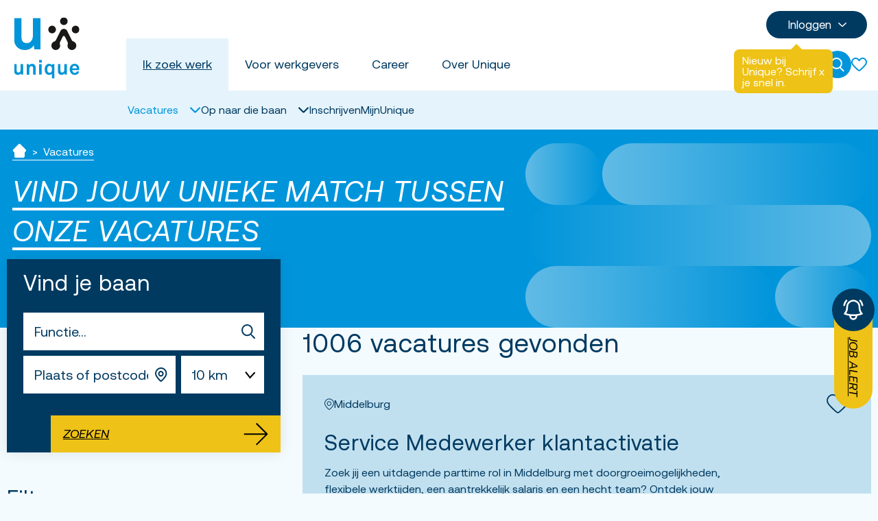

--- FILE ---
content_type: text/html; charset=utf-8
request_url: https://unique.nl/vacatures?radius=15000&multiRange%5BsalaryMinimum%5D=3000%3A
body_size: 113546
content:
 <!DOCTYPE html> <html lang="nl"  class="scroll-smooth"
      x-data="scrollPadding(105,99)" x-on:mousedown="useScrollPadding=false;" x-on:resize.window="setScrollPadding"
      x-on:mouseup="useScrollPadding=true;"
      x-on:register-scroll-padding="{id,elementHeight} = $event.detail;onRegisterScrollPadding(id,elementHeight)"> <head> <meta name="viewport" content="width=device-width, initial-scale=1.0"> <title>
	Vacatures bij jou in de buurt van Unique uitzendbureau
</title> <link rel="preload" href="/Assets/Shared/fonts/Aeonik/Aeonik-Regular.woff2" as="font" crossorigin="anonymous" /> <link rel="preload" href="/Assets/Shared/fonts/Aeonik/Aeonik-RegularItalic.woff2" as="font" crossorigin="anonymous" /> <script crossorigin="anonymous" integrity="sha256-rg11dX54RDMtXqHmmGaHMPq/yRZzLQHylPP3r6HSLww=" referrerpolicy="no-referrer" src="https://cdn.jsdelivr.net/npm/swiper@11.1.11/swiper-bundle.min.js" type="text/javascript"></script><link href="/ResourcePackages/Unique/Theme/build/bundle.unique.css?v=639033772580000000&amp;package=Unique" rel="stylesheet" type="text/css" /><link crossorigin="anonymous" href="https://cdn.jsdelivr.net/npm/swiper@11.1.11/swiper-bundle.min.css" integrity="sha256-RfbEHE4t56RVcAqjykNDywX4rI2yBxSjJ1KvlT88zeU=" referrerpolicy="no-referrer" rel="stylesheet" type="text/css" /> <script defer src="/Assets/Shared/js/x-mirror.js?v=639033770700000000"></script> <script crossorigin="anonymous" defer="" integrity="sha384-9bkXzuL5t49fNeKYF94sQ0gb03vwWVWpQ41vRiY1bEp5UW5+O7GLRyC6g56Qnpds" referrerpolicy="no-referrer" src="https://cdn.jsdelivr.net/npm/@alpinejs/intersect@3.13.0/dist/cdn.min.js" type="text/javascript"></script><script crossorigin="anonymous" defer="" integrity="sha384-2OH1oWuzGQTwIVsefc3w96FepRDcaddeEJiyo8ZXCQA4jP7C4mQMdI70jDKtgq0R" referrerpolicy="no-referrer" src="https://cdn.jsdelivr.net/npm/@alpinejs/collapse@3.13.0/dist/cdn.min.js" type="text/javascript"></script><script crossorigin="anonymous" defer="" integrity="sha384-l8Omic9u4KBOiIIgrtjlneq0kactQeP7vU1g6aWcTS+wQkgKO2STqyCmlQ0SXfS0" referrerpolicy="no-referrer" src="https://cdn.jsdelivr.net/npm/@alpinejs/persist@3.13.0/dist/cdn.min.js" type="text/javascript"></script><script crossorigin="anonymous" defer="" integrity="sha384-EjEsUfA/5AUp6AOIxGF9AopVVVwLwWKoPCOZPsblbSOTPiaTUOkSxL5rKNN5Vvd3" referrerpolicy="no-referrer" src="https://cdn.jsdelivr.net/npm/alpinejs@3.13.0/dist/cdn.min.js" type="text/javascript"></script> <style>
		[data-sf-element="template-slot"] {
			display: none;
		}
	</style> <!-- PageId: 64d163cd-9408-4558-a47c-c86bcb055791 --> <!-- Google Tag Manager --> <script>
            (function (w, d, s, l, i) {
                w[l] = w[l] || [];
                w[l].push({
                    'gtm.start':
                        new Date().getTime(),
                    event: 'gtm.js'
                });
                var f = d.getElementsByTagName(s)[0],
                    j = d.createElement(s),
                    dl = l != 'dataLayer' ? '&l=' + l : '';
                j.async = true;
                j.src =
                    'https://www.googletagmanager.com/gtm.js?id=' + i + dl;
                f.parentNode.insertBefore(j, f);
                /**/
            })(window, document, 'script', 'dataLayer', 'GTM-N8XVTBN');
        /**/
		</script> <!-- End Google Tag Manager --> <link rel="apple-touch-icon" sizes="180x180" href="/ResourcePackages/Unique/Theme/assets/favicons/apple-touch-icon.png?v=6BC0B4694E0518239A2A578EFA1E348A"> <link rel="icon" type="image/png" sizes="32x32" href="/ResourcePackages/Unique/Theme/assets/favicons/favicon-32x32.png?v=6BC0B4694E0518239A2A578EFA1E348A"> <link rel="icon" type="image/png" sizes="16x16" href="/ResourcePackages/Unique/Theme/assets/favicons/favicon-16x16.png?v=6BC0B4694E0518239A2A578EFA1E348A"> <link rel="manifest" href="/ResourcePackages/Unique/Theme/assets/favicons/site.webmanifest?v=6BC0B4694E0518239A2A578EFA1E348A"> <link rel="mask-icon" href="/ResourcePackages/Unique/Theme/assets/favicons/safari-pinned-tab.svg?v=6BC0B4694E0518239A2A578EFA1E348A" color="#0095DB"> <link rel="shortcut icon" href="/ResourcePackages/Unique/Theme/assets/favicons/favicon.ico?v=6BC0B4694E0518239A2A578EFA1E348A"> <meta name="msapplication-TileColor" content="#0095DB"> <meta name="theme-color" content="#0095DB"> <meta property="og:image" content="https://unique.nl/Assets/unique/images/vacancies/open-graph-default-image.jpg" /> <link rel="alternate" hreflang="fr-BE" href="https://www.unique.be/fr/offres-demploi"/>
<link rel="alternate" hreflang="nl-BE" href="https://www.unique.be/nl/jobs"/>
<link rel="alternate" hreflang="nl-NL" href="https://unique.nl/vacatures"/><meta property="og:title" content="Vacatures bij jou in de buurt van Unique uitzendbureau" /><meta property="og:description" content="Vind jouw unieke match tussen onze vacatures. Alle vacatures, thuiswerk, parttime, fulltime bij jou in de buurt van Unique uitzendbureau" /><meta property="og:url" content="https://unique.nl/vacatures" /><meta property="og:type" content="website" /><meta property="og:site_name" content="Unique" /><link rel="next" href="https://unique.nl/vacatures?page=2" /><meta name="Generator" content="Sitefinity 15.3.8526.0 DX" /><link rel="canonical" href="https://unique.nl/vacatures" /><meta name="twitter:card" content="summary" /><meta name="twitter:title" content="Vacatures bij jou in de buurt van Unique uitzendbureau" /><meta name="twitter:description" content="Vind jouw unieke match tussen onze vacatures. Alle vacatures, thuiswerk, parttime, fulltime bij jou in de buurt van Unique uitzendbureau" /><meta name="twitter:site" content="@UniqueNL" /><meta name="description" content="Vind jouw unieke match tussen onze vacatures. Alle vacatures, thuiswerk, parttime, fulltime bij jou in de buurt van Unique uitzendbureau" /></head> <body class="font-body"> <!-- Google Tag Manager (noscript) --> <noscript> <iframe src="https://www.googletagmanager.com/ns.html?id=GTM-N8XVTBN"
                    height="0" width="0" style="display:none;visibility:hidden"></iframe> </noscript> <!-- End Google Tag Manager (noscript) --> <header id="header" x-data="navigation()" class="bg-white flex flex-col sticky top-0 z-60"> <div class="mx-auto w-full xl:max-w-screen-2xl px-0 py-1 lg:pb-0 lg:pt-2"> <div x-data="{'showSearch' : false}" class="flex flex-col lg:flex-row justify-between lg:justify-start relative"> <div class="flex flex-row justify-between px-2 lg:px-5"> <a href="/" class="bg-white flex items-center h-full h-auto w-24 py-2 xl:py-4 xl:pl-0"> <img height="186" width="198" class="w-9 lg:w-[110px] h-auto max-h-full"
                             src="/ResourcePackages/Unique/Theme/assets/images/logo/logo-unique.svg"
                             alt="Unique"> </a> <div class="flex items-center gap-4 lg:gap-6 lg:hidden"> <button type="button" role="dialog" x-on:click="showSearch = !showSearch" class="w-6 h-6"> <svg class="m-auto" :class="{ 'hidden': showSearch, 'block': !showSearch }" width="20" height="21" viewBox="0 0 20 21" fill="none" xmlns="http://www.w3.org/2000/svg"> <circle cx="8.46154" cy="8.46154" r="7.46154" fill="none" stroke="currentColor" stroke-width="2" /> <path d="M19.2307 20.0001L13.8461 14.6155" stroke="currentColor" stroke-width="2" /> </svg> <svg class="m-auto hidden -no-row-hover h-5" :class="{ 'hidden': !showSearch, 'block': showSearch }" xmlns="http://www.w3.org/2000/svg" fill="none" viewBox="0 0 19 19" stroke="currentColor" aria-hidden="true"> <path d="M1 1L17.5 17.5M1 17.5L17.5 1" stroke="currentColor" stroke-width="2"></path> </svg> </button> <div id="navLoginPlaceholder" class="flex h-full login-mobile"> </div> <div class="flex items-center justify-center h-full favourites"> <div class="h-[20px]" x-init="$store.favouritesStore.init()" x-data="{open:false}"> <a x-on:click="$store.favouritesStore.getObjects();open = !open" class="relative text-primary hover:text-primary-800 focus:outline-none transition-colors mr-2 lg:mr-0"
           data-cy="favourites-icon"> <div class="w-[23px] h-[20px]"> <svg x-show="$store.favouritesStore.favourites.length == 0"
                     x-cloak
                     class="fill-current w-full h-full" width="23" height="20" viewBox="0 0 23 20" fill="none" xmlns="http://www.w3.org/2000/svg"> <path d="M11.5 19C11.0383 19 8.93521 17.3056 6.60786 15.059C3.95222 12.4949 2.03988 10.2259 1.49273 8.98934C0.192786 6.05103 1.55426 2.61566 4.52704 1.33097C5.03579 1.11141 5.61143 1 6.23869 1C7.39204 1 8.60981 1.38647 9.57981 2.06065C10.6312 2.79155 11.3063 3.80119 11.4802 4.90305L11.5025 5.04426L11.5211 4.90265C11.6639 3.81302 12.3288 2.80788 13.3929 2.07207C14.3745 1.39341 15.6067 1.00408 16.7737 1.00408C17.3993 1.00408 17.9708 1.11427 18.473 1.33097C21.4457 2.61566 22.8072 6.05103 21.5073 8.98894C20.9601 10.2255 19.0478 12.4945 16.3909 15.0586C14.0631 17.3056 11.9608 19 11.5 19Z" fill="white" stroke="currentColor" stroke-width="2" /> </svg> <svg x-show="$store.favouritesStore.favourites.length > 0"
                     x-cloak
                     class="fill-current w-full h-full" width="23" height="20" viewBox="0 0 23 20" fill="none" xmlns="http://www.w3.org/2000/svg"> <path d="M 11.499999,20 C 10.994348,20 8.6909327,18.117286 6.1419405,15.621071 3.2333886,12.772143 1.1389182,10.251 0.53965812,8.8770714 -0.88409214,5.6122643 0.60704672,1.7951786 3.8629473,0.36774214 4.4201467,0.12379 5.0506115,0 5.7376144,0 7.0007813,0 8.3345721,0.42941 9.3969629,1.1785 10.548426,1.9906143 11.287911,3.1124286 11.478323,4.3367286 l 0.02439,0.1568857 0.02035,-0.1573429 C 11.679532,3.1255786 12.407726,2.00875 13.573199,1.1911929 14.648274,0.43711857 15.997817,0.00453443 17.27592,0.00453443 c 0.68519,0 1.311139,0.12242986 1.861118,0.36320771 3.255893,1.42743646 4.74706,5.24452216 3.32329,8.50882926 C 21.86108,10.2505 19.766616,12.771643 16.856698,15.620643 14.307253,18.117286 12.004744,20 11.499999,20 Z"
                          fill="currentColor" /> </svg> </div> <div x-show="$store.favouritesStore.favourites.length > 0"
                 class="absolute flex items-center justify-center rounded-full bg-primary lg:bg-black w-[14px] h-[14px] leading-0 text-[9px] text-white font-bold right-[-6px] top-[-6px]"
                 :class="{'animate-ping-once' : $store.favouritesStore.isChanging }"> <span x-text="$store.favouritesStore.favourites.length"></span> </div> </a> <div x-show="$store.favouritesStore.favourites.length > 0 && $store.favouritesStore.vacancies.length > 0 && open" x-cloak
             class="fixed top-0 right-0 bottom-0 z-[65] w-screen max-w-md bg-white"
             aria-labelledby="slide-over-heading"
             x-transition:enter="transform transition ease-in-out duration-500 sm:duration-700"
             x-transition:enter-start="translate-x-full"
             x-transition:enter-end="translate-x-0"
             x-transition:leave="transform transition ease-in-out duration-500 sm:duration-700"
             x-transition:leave-start="translate-x-0"
             x-transition:leave-end="translate-x-full"
             x-on:click.outside="open = false"> <div class="ml-3 h-6 flex absolute right-4 top-4"> <button type="button" class="focus:outline-none hover:ring-2 hover:ring-primary-800 focus:ring-2 focus:ring-primary-800"
                        x-on:click="open = false"> <span class="sr-only">Sluiten</span> <svg class="h-6 w-6" xmlns="http://www.w3.org/2000/svg" fill="none" viewBox="0 0 24 24" stroke="currentColor" aria-hidden="true"> <path stroke-linecap="round" stroke-linejoin="round" stroke-width="2" d="M6 18L18 6M6 6l12 12" /> </svg> </button> </div> <div class="flex flex-col gap-4 p-4 max-h-[calc(100vh-65px)] overflow-auto"> <div class="flex gap-2 items-center"> <svg class="fill-current" width="23" height="20" viewBox="0 0 23 20" xmlns="http://www.w3.org/2000/svg"> <path d="M11.5 19C11.0383 19 8.93521 17.3056 6.60786 15.059C3.95222 12.4949 2.03988 10.2259 1.49273 8.98934C0.192786 6.05103 1.55426 2.61566 4.52704 1.33097C5.03579 1.11141 5.61143 1 6.23869 1C7.39204 1 8.60981 1.38647 9.57981 2.06065C10.6312 2.79155 11.3063 3.80119 11.4802 4.90305L11.5025 5.04426L11.5211 4.90265C11.6639 3.81302 12.3288 2.80788 13.3929 2.07207C14.3745 1.39341 15.6067 1.00408 16.7737 1.00408C17.3993 1.00408 17.9708 1.11427 18.473 1.33097C21.4457 2.61566 22.8072 6.05103 21.5073 8.98894C20.9601 10.2255 19.0478 12.4945 16.3909 15.0586C14.0631 17.3056 11.9608 19 11.5 19Z" fill="currentColor" stroke="currentColor" stroke-width="2" /> </svg> <span class="text-xl">Jouw favorieten</span> </div> <div class="text-sm">Hier vind je jouw opgeslagen vacatures. Kijk ze in alle gemak terug, of solliciteer direct op jouw opgeslagen vacatures.</div> <div class="text-sm">Jouw vacatures(<span x-text="$store.favouritesStore.favourites.length"></span>)</div> <template x-for="item in $store.favouritesStore.vacancies"> <div class="flex gap-x-2 items-center"> <a class="relative p-4 bg-primary-200 hover:bg-primary grow group transition-colors" x-data="{infoOpen:false}" x-bind:href="`/vacature/${$store.favouritesStore.slugify(item.title)}-(v${item.objectID})`"> <div class="absolute top-0 right-0 p-4" x-on:click.prevent="infoOpen = !infoOpen"> <svg class="chevron-root transition-all transform hover:rotate-180" :class="{'rotate-180':infoOpen}" width="17" height="12" viewBox="0 0 14 8" fill="none" xmlns="http://www.w3.org/2000/svg"> <path fill-rule="evenodd" clip-rule="evenodd" d="M6.33683 5.91631C6.70303 6.2825 7.29674 6.2825 7.66294 5.91631L12.118 1.46125L12.6567 2L7.66294 6.9938C7.29674 7.36 6.70303 7.36 6.33683 6.9938L1.34303 2L1.88178 1.46125L6.33683 5.91631Z" fill="currentColor" stroke="currentColor"></path> </svg> </div> <div class="flex gap-x-2 items-center mb-2 group-hover:text-white"> <svg width="14" height="17" viewBox="0 0 14 17" fill="none" xmlns="http://www.w3.org/2000/svg"> <path fill-rule="evenodd" clip-rule="evenodd" d="M12.9713 7.53107C12.9713 8.26204 12.6708 9.16623 12.1094 10.1719C11.5569 11.1617 10.7997 12.1648 10.0022 13.07C9.20652 13.9733 8.39114 14.7561 7.7401 15.3063C7.43581 15.5634 7.17911 15.7598 6.98564 15.8914C6.79217 15.7598 6.53547 15.5634 6.23118 15.3063C5.58014 14.7561 4.76476 13.9733 3.96904 13.07C3.17157 12.1648 2.41442 11.1617 1.86187 10.1719C1.30051 9.16623 1 8.26204 1 7.53107C1 4.16316 3.69196 1.45496 6.98564 1.45496C10.2793 1.45496 12.9713 4.16316 12.9713 7.53107ZM6.72626 16.0463C6.7265 16.0458 6.73312 16.0427 6.74537 16.0382C6.73214 16.0445 6.72601 16.0467 6.72626 16.0463ZM7.2259 16.0382C7.23818 16.0427 7.2448 16.0458 7.24502 16.0463C7.24524 16.0467 7.23911 16.0445 7.2259 16.0382ZM13.9713 7.53107C13.9713 11.4391 7.71669 17 6.98564 17C6.25458 17 0 11.4391 0 7.53107C0 3.62304 3.12758 0.454956 6.98564 0.454956C10.8437 0.454956 13.9713 3.62304 13.9713 7.53107ZM9.12193 7.62444C9.12193 8.91184 8.095 9.93345 6.85523 9.93345C5.61546 9.93345 4.58853 8.91184 4.58853 7.62444C4.58853 6.33704 5.61546 5.31543 6.85523 5.31543C8.095 5.31543 9.12193 6.33704 9.12193 7.62444ZM10.1219 7.62444C10.1219 9.45195 8.65938 10.9334 6.85523 10.9334C5.05108 10.9334 3.58853 9.45195 3.58853 7.62444C3.58853 5.79692 5.05108 4.31543 6.85523 4.31543C8.65938 4.31543 10.1219 5.79692 10.1219 7.62444Z" fill="currentColor" /> </svg> <span x-show="item.city != null" x-text="item.city" class="text-sm"></span> <span x-show="item.isNationWide" class="text-sm 2xl:text-[17px]"> | Landelijk</span> </div> <h3 x-html="item.title" class="text-xl break-words sm:break-normal leading-[1.2] mb-3"> </h3> <ul x-show="infoOpen" x-transition class="text-[12px] lg:text-sm 2xl:text-base text-primary group-hover:text-white"> <li> <div class="grid grid-cols-12 items-center"> <div class="col-span-2"> <img src="/ResourcePackages/Unique/Theme/assets/images/icons/icon-salary.svg" /> </div> <div class="col-span-10 text-sm"> <template x-if="$store.favouritesStore.getSalary(item) !== null"> <div> <span x-text="$store.favouritesStore.getSalary(item)"></span> </div> </template> <template x-if="$store.favouritesStore.getSalary(item) === null"> <span>-</span> </template> </div> </div> </li> <li> <div class="grid grid-cols-12 items-center"> <div class="col-span-2"> <img src="/ResourcePackages/Unique/Theme/assets/images/icons/icon-weeklyHours.svg" /> </div> <div class="col-span-10 text-sm"> <template x-if="item.weeklyHours !== null"> <div> <span x-text="item.weeklyHours"></span>
                     uur
                </div> </template> <template x-if="item.weeklyHours === null"> <span>-</span> </template> </div> </div> </li> <li> <div class="grid grid-cols-12 items-center"> <div class="col-span-2"> <img src="/ResourcePackages/Unique/Theme/assets/images/icons/icon-contractType.svg" /> </div> <div class="col-span-10 text-sm"> <template x-if="item.contractType !== null"> <div> <span x-text="item.contractType"></span> </div> </template> <template x-if="item.contractType === null"> <span>-</span> </template> </div> </div> </li> <li> <div class="grid grid-cols-12 items-center"> <div class="col-span-2"> <img src="/ResourcePackages/Unique/Theme/assets/images/icons/icon-educationLevel.svg" /> </div> <div class="col-span-10 text-sm"> <template x-if="item.educationLevel !== null"> <div> <span x-text="item.educationLevel"></span> </div> </template> <template x-if="item.educationLevel === null"> <span>-</span> </template> </div> </div> </li> </ul> </a> <div class="cursor-pointer group" x-on:click="$store.favouritesStore.remove(item.objectID)"> <svg class="group-hover:text-error" width="26" height="26" viewBox="0 0 26 26" fill="none" xmlns="http://www.w3.org/2000/svg"> <path d="M15.9688 9.75L15.5938 19.5M10.4063 19.5L10.0313 9.75M20.83 6.27312C21.2004 6.32907 21.5696 6.38892 21.9375 6.45265M20.83 6.27312L19.6731 21.3119C19.5754 22.5819 18.5165 23.5625 17.2428 23.5625H8.7572C7.48352 23.5625 6.42457 22.5819 6.32688 21.3119L5.17005 6.27312M20.83 6.27312C19.588 6.08556 18.3316 5.94192 17.0625 5.84385M4.0625 6.45265C4.43037 6.38892 4.79957 6.32907 5.17005 6.27312M5.17005 6.27312C6.41201 6.08556 7.66837 5.94192 8.9375 5.84385M17.0625 5.84385V4.85137C17.0625 3.57373 16.076 2.50708 14.799 2.46623C14.2017 2.44713 13.602 2.4375 13 2.4375C12.398 2.4375 11.7983 2.44713 11.201 2.46623C9.92404 2.50708 8.9375 3.57373 8.9375 4.85137V5.84385M17.0625 5.84385C15.7219 5.74026 14.3671 5.6875 13 5.6875C11.6329 5.6875 10.2781 5.74026 8.9375 5.84385" stroke="currentColor" stroke-width="1.5" stroke-linecap="round" stroke-linejoin="round" /> </svg> </div> </div> </template> </div> <a href="/favorieten" target="_self" class="absolute bottom-0 btn btn-primary hover:border-t-primary-800 w-full">
                Favorieten overzicht
                <svg width="32" height="30" viewBox="0 0 36 34" fill="currentColor" xmlns="http://www.w3.org/2000/svg"> <path fill-rule="evenodd" clip-rule="evenodd" d="M17.9855 32.1666L18.6926 31.4595L31.9188 18.2333L1.66634 18.2333L0.666341 18.2333L0.666341 16.2333L1.66634 16.2333L31.9188 16.2333L18.6926 3.00704L17.9855 2.29993L19.3997 0.885718L20.1068 1.59283L35.0401 16.5262C35.2277 16.7137 35.333 16.968 35.333 17.2333C35.333 17.4985 35.2277 17.7528 35.0401 17.9404L20.1068 32.8737L19.3997 33.5808L17.9855 32.1666Z" fill="currentColor"></path> </svg> </a> </div> <div x-show="$store.favouritesStore.favourites.length == 0 && open" x-cloak
             x-on:click.outside="open = false" x-on:click="open = false"
             class="absolute z-20 right-10 lg:-right-2 lg:mt-4 bg-primary-800 text-white w-64 max-w-xs drop-shadow"> <div class="bg-primary-800 absolute -top-1.5 right-3 w-3.5 h-3.5 rotate-45"></div> <div class="p-4">
                Nog geen favorieten
            </div> </div> </div> <script crossorigin="anonymous" integrity="sha256-kQlgGuOm0EkEyVLxfQslmOI9ncN5cjv4aqyFLLphuRk=" referrerpolicy="no-referrer" src="https://cdn.jsdelivr.net/npm/algoliasearch@4.19.1/dist/algoliasearch.umd.js" type="text/javascript"></script> </div> <div class="flex items-center relative"> <button @click="toggleNav()" class="text-primary-800 inline-flex focus:outline-none" aria-expanded="false"> <span class="sr-only">Toggle menu</span> <svg :class="{ 'hidden': mobileNavOpen, 'block': !mobileNavOpen }" class="block" width="22" height="18" viewBox="0 0 22 18" fill="none" xmlns="http://www.w3.org/2000/svg"> <path d="M0 1H22" stroke="currentColor" stroke-width="2" /> <path d="M0 9H22" stroke="currentColor" stroke-width="2" /> <path d="M0 17H22" stroke="currentColor" stroke-width="2" /> </svg> <svg :class="{ 'hidden': !mobileNavOpen, 'block': mobileNavOpen }" class="hidden" width="19" height="19" viewBox="0 0 19 19" fill="none" xmlns="http://www.w3.org/2000/svg"> <path d="M1 1L17.5 17.5M1 17.5L17.5 1" stroke="currentColor" stroke-width="2" /> </svg> </button> </div> </div> </div> <div class="bg-white lg:bg-transparent hidden lg:flex lg:flex-col justify-between w-full relative lg:pr-4" :class="{'block': mobileNavOpen, 'hidden':!mobileNavOpen}"> <div class="flex flex-col lg:flex-row items-center lg:justify-end gap-6 mt-1 lg:mt-2"> <div class="mr-2 lg:mr-0 hidden lg:block w-full lg:w-auto lg:order-4 login-desktop"> <div class="flex items-center justify-center menu-login menu-login-mob" x-data="{ expanded: false }" @click.outside="expanded = false"> <div> <div @click="expanded = ! expanded" class="lg:bg-primary-800 lg:hover:bg-primary transition-all text-[17px] text-primary-800 lg:text-white rounded-full lg:h-[40px] lg:pl-8 lg:pr-6 flex items-center cursor-pointer"> <div class="hidden lg:flex lg:items-center">
                                            Inloggen
                                            <svg  :class="{'rotate-180': expanded}" class="transition-all h-6 w-6 transform ml-1"  width="24" height="24" viewBox="0 0 24 23" fill="none" xmlns="http://www.w3.org/2000/svg"> <path fill-rule="evenodd" clip-rule="evenodd" d="M11.3141 12.9547C11.6928 13.3079 12.3069 13.3079 12.6857 12.9547L17.118 8.82187L17.6567 9.32422L12.6857 13.9594C12.3069 14.3125 11.6928 14.3125 11.3141 13.9594L6.34303 9.32422L6.88178 8.82187L11.3141 12.9547Z" fill="currentColor" stroke="currentColor" /> </svg> </div> <svg class="block lg:hidden" width="21" height="22" viewBox="0 0 21 22" fill="none" xmlns="http://www.w3.org/2000/svg"> <circle cx="10.2142" cy="5.5" r="4.5" stroke="currentColor" stroke-width="2" /> <path d="M19.3637 21.0001H1.06484C1.60301 16.8726 5.42935 13.5715 10.2143 13.5715C14.9992 13.5715 18.8256 16.8726 19.3637 21.0001Z" stroke="currentColor" stroke-width="2" /> </svg> </div> <div x-show="expanded" class="absolute z-20 right-0 mt-4 bg-primary-800 text-white w-64 max-w-xs drop-shadow" style="display: none;"> <div class="p-4 space-y-6"> <div> <div class="text-center mb-4">
                                                    Inloggen als:
                                                </div> 

<div class="flex flex-col space-y-4">
			<div>
			<a href="/mijnunique" target="_self" class="bg-primary hover:bg-white transition-all text-base text-white hover:text-primary rounded-full py-2 px-8 block w-full cursor-pointer text-center">Uitzendkracht</a>
		</div>
		<div>
			<a href="/werkgevers/mijnunique" target="_self" class="bg-primary hover:bg-white transition-all text-base text-white hover:text-primary rounded-full py-2 px-8 block w-full cursor-pointer text-center">Werkgever</a>
		</div>

</div>




 </div> <div class="font-bold text-center">
                                                Of
                                            </div> <div> 

<div>
		<div class="h5" 
			 >

			Samen met Unique verder kijken
		</div>
		<ul class="text-sm space-y-2">
				<li class="flex flex-row items-start" >
					<div class="mr-3">
						<svg class="w-5 mt-1 text-primary" width="18" height="14" viewBox="0 0 18 14" fill="currentColor" xmlns="http://www.w3.org/2000/svg" role="img" aria-hidden="true">
							<path d="M17.6644 0.252601C18.0772 0.619519 18.1143 1.25159 17.7474 1.66437L7.08075 13.6644C6.89099 13.8779 6.61898 14 6.33334 14C6.04771 14 5.7757 13.8779 5.58593 13.6644L0.252601 7.66437C-0.114317 7.25159 -0.077136 6.61952 0.335647 6.2526C0.74843 5.88568 1.3805 5.92286 1.74742 6.33565L6.33334 11.4948L16.2526 0.335647C16.6195 -0.077136 17.2516 -0.114317 17.6644 0.252601Z" />
						</svg>
					</div>
					<div >
						Binnen 2 minuten ben je ingeschreven
					</div>
				</li>
				<li class="flex flex-row items-start" >
					<div class="mr-3">
						<svg class="w-5 mt-1 text-primary" width="18" height="14" viewBox="0 0 18 14" fill="currentColor" xmlns="http://www.w3.org/2000/svg" role="img" aria-hidden="true">
							<path d="M17.6644 0.252601C18.0772 0.619519 18.1143 1.25159 17.7474 1.66437L7.08075 13.6644C6.89099 13.8779 6.61898 14 6.33334 14C6.04771 14 5.7757 13.8779 5.58593 13.6644L0.252601 7.66437C-0.114317 7.25159 -0.077136 6.61952 0.335647 6.2526C0.74843 5.88568 1.3805 5.92286 1.74742 6.33565L6.33334 11.4948L16.2526 0.335647C16.6195 -0.077136 17.2516 -0.114317 17.6644 0.252601Z" />
						</svg>
					</div>
					<div >
						CV of motivatie niet verplicht
					</div>
				</li>
				<li class="flex flex-row items-start" >
					<div class="mr-3">
						<svg class="w-5 mt-1 text-primary" width="18" height="14" viewBox="0 0 18 14" fill="currentColor" xmlns="http://www.w3.org/2000/svg" role="img" aria-hidden="true">
							<path d="M17.6644 0.252601C18.0772 0.619519 18.1143 1.25159 17.7474 1.66437L7.08075 13.6644C6.89099 13.8779 6.61898 14 6.33334 14C6.04771 14 5.7757 13.8779 5.58593 13.6644L0.252601 7.66437C-0.114317 7.25159 -0.077136 6.61952 0.335647 6.2526C0.74843 5.88568 1.3805 5.92286 1.74742 6.33565L6.33334 11.4948L16.2526 0.335647C16.6195 -0.077136 17.2516 -0.114317 17.6644 0.252601Z" />
						</svg>
					</div>
					<div >
						We gaan samen met je op zoek
					</div>
				</li>
		</ul>
</div> </div> </div> <div> 

<div class="flex flex-col space-y-4">
			<div>
			<a href="/inschrijven" target="_self"  class="btn btn-primary w-full">
				Inschrijven
				<svg width="32" height="30" viewBox="0 0 36 34" fill="currentColor" xmlns="http://www.w3.org/2000/svg">
					<path fill-rule="evenodd" clip-rule="evenodd" d="M17.9855 32.1666L18.6926 31.4595L31.9188 18.2333L1.66634 18.2333L0.666341 18.2333L0.666341 16.2333L1.66634 16.2333L31.9188 16.2333L18.6926 3.00704L17.9855 2.29993L19.3997 0.885718L20.1068 1.59283L35.0401 16.5262C35.2277 16.7137 35.333 16.968 35.333 17.2333C35.333 17.4985 35.2277 17.7528 35.0401 17.9404L20.1068 32.8737L19.3997 33.5808L17.9855 32.1666Z" fill="currentColor"></path>
				</svg>
			</a>
		</div>

</div>

 </div> <div class="bg-primary-800 absolute -top-1.5 right-20 lg:right-1/4 w-3.5 h-3.5 rotate-45"></div> </div> <div x-data="showRegisterNowCallOut()" x-init="init()" x-show="show && !expanded" @click="dismiss(); expanded = true;" class="absolute right-8 lg:right-[4.125rem] mt-4 w-36 bg-secondary text-white rounded-lg px-3 py-2 text-sm leading-4 cursor-pointer z-10" style="display: none;"> <div class="border-l-[10px] border-transparent border-r-[10px] border-b-[10px] border-b-secondary -mr-[5px] absolute -top-2 right-1/3"></div> <div class="flex items-center gap-2"> <div class="grow">
                                                Nieuw bij Unique? Schrijf je snel in.
                                            </div> <div class="flex-none" title="Sluiten">
                                                x
                                            </div> </div> </div> </div> </div> </div> </div> <div class="bg-primary/10 lg:bg-transparent p-7 lg:p-0 flex flex-col lg:flex-row relative h-[calc(100vh-57px)] lg:h-auto lg:justify-between overflow-y-auto lg:overflow-visible w-full"> 

<nav class="flex flex-col lg:flex-row lg:items-end text-primary-800 lg:ml-12" aria-label="Global">
    
    <ul class="flex flex-col lg:flex-row lg:gap-x-10 mb-8 lg:mb-0">
        <li class="inline-block border-b lg:border-none" x-data="{ subNavOpen: false }">
            <div class="flex flex-row justify-between lg:flex-start ">
                <a href="/" target="_self" class="text-md py-4 lg:py-6 lg:px-6 lg:text-base inline-flex transition-colors no-underline underline-offset-4 text-primary lg:text-primary-800 lg:underline lg:bg-primary/10">
                    Ik zoek werk
                </a>

                <div @click="subNavOpen = !subNavOpen" class="flex items-center lg:hidden ml-5 p-3">
                    
                    <svg :class="{'rotate-180': subNavOpen}" class="transition-all h-3 w-4 transform text-primary lg:text-primary-800 lg:underline lg:bg-primary/10" width="17" height="12" viewBox="0 0 14 8" fill="none" xmlns="http://www.w3.org/2000/svg">
                        <path fill-rule="evenodd" clip-rule="evenodd" d="M6.33683 5.91631C6.70303 6.2825 7.29674 6.2825 7.66294 5.91631L12.118 1.46125L12.6567 2L7.66294 6.9938C7.29674 7.36 6.70303 7.36 6.33683 6.9938L1.34303 2L1.88178 1.46125L6.33683 5.91631Z" fill="currentColor" stroke="currentColor" />
                    </svg>
                </div>
            </div>
            <div :class="{'max-h-9999 border-t lg:border-none pb-3': subNavOpen, 'max-h-0' : !subNavOpen}"
                 class="lg:hidden max-h-0 relative overflow-hidden pl-5">
                            <div class="lg:hidden flex-col justify-between" x-data="{ subSubNavOpen: false }">
                <div class="flex justify-between items-center">
                    <a href="/vacatures" target="_self" class="text-base py-3 inline-flex items-center transition-colors text-primary lg:text-primary-800 lg:underline lg:bg-primary/10">
                        Vacatures
                    </a>

                    <div @click="subSubNavOpen = !subSubNavOpen" class="flex items-center lg:hidden ml-5 p-4">
                        
                        <svg :class="{'rotate-180': subSubNavOpen}" class="transition-all h-2 w-3" width="14" height="8" viewBox="0 0 14 8" fill="none" xmlns="http://www.w3.org/2000/svg">
                            <path fill-rule="evenodd" clip-rule="evenodd" d="M6.33683 5.91631C6.70303 6.2825 7.29674 6.2825 7.66294 5.91631L12.118 1.46125L12.6567 2L7.66294 6.9938C7.29674 7.36 6.70303 7.36 6.33683 6.9938L1.34303 2L1.88178 1.46125L6.33683 5.91631Z" fill="currentColor" stroke="currentColor" />
                        </svg>
                    </div>
                </div>

                <div :class="{'max-h-9999': subSubNavOpen, 'max-h-0' : !subSubNavOpen}" class="max-h-0 relative overflow-hidden ml-5 ">
                                <div class="lg:hidden flex-col justify-between" x-data="{ subSubNavOpen: false }">
                <div class="flex justify-between items-center">
                    <a href="/vacatures/per-plaats" target="_self" class="text-base py-3 inline-flex items-center transition-colors hover:text-primary-800 lg:hover:bg-primary/10">
                        Vacatures per plaats
                    </a>

                    <div @click="subSubNavOpen = !subSubNavOpen" class="flex items-center lg:hidden ml-5 p-4">
                        
                        <svg :class="{'rotate-180': subSubNavOpen}" class="transition-all h-2 w-3" width="14" height="8" viewBox="0 0 14 8" fill="none" xmlns="http://www.w3.org/2000/svg">
                            <path fill-rule="evenodd" clip-rule="evenodd" d="M6.33683 5.91631C6.70303 6.2825 7.29674 6.2825 7.66294 5.91631L12.118 1.46125L12.6567 2L7.66294 6.9938C7.29674 7.36 6.70303 7.36 6.33683 6.9938L1.34303 2L1.88178 1.46125L6.33683 5.91631Z" fill="currentColor" stroke="currentColor" />
                        </svg>
                    </div>
                </div>

                <div :class="{'max-h-9999': subSubNavOpen, 'max-h-0' : !subSubNavOpen}" class="max-h-0 relative overflow-hidden ml-5 ">
                                <div class="flex py-3 hover:text-primary-800 lg:hover:bg-primary/10">
                <a href="/vacatures-in/den-haag" target="_self"
                   class="text-base no-underline hover:text-primary">
                    Vacatures in Den Haag
                </a>
            </div>
            <div class="flex py-3 hover:text-primary-800 lg:hover:bg-primary/10">
                <a href="/vacatures-in/eindhoven" target="_self"
                   class="text-base no-underline hover:text-primary">
                    Vacatures in Eindhoven
                </a>
            </div>
            <div class="flex py-3 hover:text-primary-800 lg:hover:bg-primary/10">
                <a href="/vacatures-in/utrecht" target="_self"
                   class="text-base no-underline hover:text-primary">
                    Vacatures in Utrecht
                </a>
            </div>
            <div class="flex py-3 hover:text-primary-800 lg:hover:bg-primary/10">
                <a href="/vacatures-in/rotterdam" target="_self"
                   class="text-base no-underline hover:text-primary">
                    Vacatures in Rotterdam
                </a>
            </div>
            <div class="flex py-3 hover:text-primary-800 lg:hover:bg-primary/10">
                <a href="/vacatures-in/amsterdam" target="_self"
                   class="text-base no-underline hover:text-primary">
                    Vacatures in Amsterdam
                </a>
            </div>
            <div class="flex py-3 hover:text-primary-800 lg:hover:bg-primary/10">
                <a href="/vacatures/per-plaats/meer-plaatsen" target="_self"
                   class="text-base no-underline hover:text-primary">
                    Meer plaatsen
                </a>
            </div>

                </div>
            </div>
            <div class="lg:hidden flex-col justify-between" x-data="{ subSubNavOpen: false }">
                <div class="flex justify-between items-center">
                    <a href="/vacatures/per-provincie" target="_self" class="text-base py-3 inline-flex items-center transition-colors hover:text-primary-800 lg:hover:bg-primary/10">
                        Vacatures per provincie
                    </a>

                    <div @click="subSubNavOpen = !subSubNavOpen" class="flex items-center lg:hidden ml-5 p-4">
                        
                        <svg :class="{'rotate-180': subSubNavOpen}" class="transition-all h-2 w-3" width="14" height="8" viewBox="0 0 14 8" fill="none" xmlns="http://www.w3.org/2000/svg">
                            <path fill-rule="evenodd" clip-rule="evenodd" d="M6.33683 5.91631C6.70303 6.2825 7.29674 6.2825 7.66294 5.91631L12.118 1.46125L12.6567 2L7.66294 6.9938C7.29674 7.36 6.70303 7.36 6.33683 6.9938L1.34303 2L1.88178 1.46125L6.33683 5.91631Z" fill="currentColor" stroke="currentColor" />
                        </svg>
                    </div>
                </div>

                <div :class="{'max-h-9999': subSubNavOpen, 'max-h-0' : !subSubNavOpen}" class="max-h-0 relative overflow-hidden ml-5 ">
                                <div class="flex py-3 hover:text-primary-800 lg:hover:bg-primary/10">
                <a href="/vacatures/per-provincie/groningen" target="_self"
                   class="text-base no-underline hover:text-primary">
                    Groningen
                </a>
            </div>
            <div class="flex py-3 hover:text-primary-800 lg:hover:bg-primary/10">
                <a href="/vacatures/per-provincie/noord-brabant" target="_self"
                   class="text-base no-underline hover:text-primary">
                    Noord Brabant
                </a>
            </div>
            <div class="flex py-3 hover:text-primary-800 lg:hover:bg-primary/10">
                <a href="/vacatures/per-provincie/noord-holland" target="_self"
                   class="text-base no-underline hover:text-primary">
                    Noord Holland
                </a>
            </div>
            <div class="flex py-3 hover:text-primary-800 lg:hover:bg-primary/10">
                <a href="/vacatures/per-provincie/utrecht" target="_self"
                   class="text-base no-underline hover:text-primary">
                    Utrecht
                </a>
            </div>
            <div class="flex py-3 hover:text-primary-800 lg:hover:bg-primary/10">
                <a href="/vacatures/per-provincie/zuid-holland" target="_self"
                   class="text-base no-underline hover:text-primary">
                    Zuid Holland
                </a>
            </div>
            <div class="flex py-3 hover:text-primary-800 lg:hover:bg-primary/10">
                <a href="/vacatures/per-provincie/meer-provincies" target="_self"
                   class="text-base no-underline hover:text-primary">
                    Meer provincies
                </a>
            </div>

                </div>
            </div>
            <div class="lg:hidden flex-col justify-between" x-data="{ subSubNavOpen: false }">
                <div class="flex justify-between items-center">
                    <a href="/vacatures/per-vakgebied" target="_self" class="text-base py-3 inline-flex items-center transition-colors hover:text-primary-800 lg:hover:bg-primary/10">
                        Vacatures per vakgebied
                    </a>

                    <div @click="subSubNavOpen = !subSubNavOpen" class="flex items-center lg:hidden ml-5 p-4">
                        
                        <svg :class="{'rotate-180': subSubNavOpen}" class="transition-all h-2 w-3" width="14" height="8" viewBox="0 0 14 8" fill="none" xmlns="http://www.w3.org/2000/svg">
                            <path fill-rule="evenodd" clip-rule="evenodd" d="M6.33683 5.91631C6.70303 6.2825 7.29674 6.2825 7.66294 5.91631L12.118 1.46125L12.6567 2L7.66294 6.9938C7.29674 7.36 6.70303 7.36 6.33683 6.9938L1.34303 2L1.88178 1.46125L6.33683 5.91631Z" fill="currentColor" stroke="currentColor" />
                        </svg>
                    </div>
                </div>

                <div :class="{'max-h-9999': subSubNavOpen, 'max-h-0' : !subSubNavOpen}" class="max-h-0 relative overflow-hidden ml-5 ">
                                <div class="flex py-3 hover:text-primary-800 lg:hover:bg-primary/10">
                <a href="/vacatures/per-vakgebied/administratieve-vacatures" target="_self"
                   class="text-base no-underline hover:text-primary">
                    Administratieve vacatures
                </a>
            </div>
            <div class="flex py-3 hover:text-primary-800 lg:hover:bg-primary/10">
                <a href="/vacatures/per-vakgebied/commerciele-vacatures" target="_self"
                   class="text-base no-underline hover:text-primary">
                    Commerci&#235;le vacatures
                </a>
            </div>
            <div class="flex py-3 hover:text-primary-800 lg:hover:bg-primary/10">
                <a href="/vacatures/per-vakgebied/financiele-vacatures" target="_self"
                   class="text-base no-underline hover:text-primary">
                    Financi&#235;le vacatures
                </a>
            </div>
            <div class="flex py-3 hover:text-primary-800 lg:hover:bg-primary/10">
                <a href="/vacatures/per-vakgebied/klantenservice-vacatures" target="_self"
                   class="text-base no-underline hover:text-primary">
                    Klantenservice vacatures
                </a>
            </div>
            <div class="flex py-3 hover:text-primary-800 lg:hover:bg-primary/10">
                <a href="/vacatures/per-vakgebied/overheid-vacatures" target="_self"
                   class="text-base no-underline hover:text-primary">
                    Overheid vacatures
                </a>
            </div>
            <div class="flex py-3 hover:text-primary-800 lg:hover:bg-primary/10">
                <a href="/vacatures/per-vakgebied/meer-vakgebieden" target="_self"
                   class="text-base no-underline hover:text-primary">
                    Meer vakgebieden
                </a>
            </div>

                </div>
            </div>
            <div class="lg:hidden flex-col justify-between" x-data="{ subSubNavOpen: false }">
                <div class="flex justify-between items-center">
                    <a href="/werken-bij" target="_self" class="text-base py-3 inline-flex items-center transition-colors hover:text-primary-800 lg:hover:bg-primary/10">
                        Vacatures bij topwerkgevers
                    </a>

                    <div @click="subSubNavOpen = !subSubNavOpen" class="flex items-center lg:hidden ml-5 p-4">
                        
                        <svg :class="{'rotate-180': subSubNavOpen}" class="transition-all h-2 w-3" width="14" height="8" viewBox="0 0 14 8" fill="none" xmlns="http://www.w3.org/2000/svg">
                            <path fill-rule="evenodd" clip-rule="evenodd" d="M6.33683 5.91631C6.70303 6.2825 7.29674 6.2825 7.66294 5.91631L12.118 1.46125L12.6567 2L7.66294 6.9938C7.29674 7.36 6.70303 7.36 6.33683 6.9938L1.34303 2L1.88178 1.46125L6.33683 5.91631Z" fill="currentColor" stroke="currentColor" />
                        </svg>
                    </div>
                </div>

                <div :class="{'max-h-9999': subSubNavOpen, 'max-h-0' : !subSubNavOpen}" class="max-h-0 relative overflow-hidden ml-5 ">
                                <div class="flex py-3 hover:text-primary-800 lg:hover:bg-primary/10">
                <a href="/werken-bij/abn-amro" target="_self"
                   class="text-base no-underline hover:text-primary">
                    ABN AMRO
                </a>
            </div>
            <div class="flex py-3 hover:text-primary-800 lg:hover:bg-primary/10">
                <a href="/werken-bij/delta-fiber" target="_self"
                   class="text-base no-underline hover:text-primary">
                    Delta Fiber
                </a>
            </div>
            <div class="flex py-3 hover:text-primary-800 lg:hover:bg-primary/10">
                <a href="/werken-bij/gemeente-den-haag" target="_self"
                   class="text-base no-underline hover:text-primary">
                    Gemeente Den Haag
                </a>
            </div>
            <div class="flex py-3 hover:text-primary-800 lg:hover:bg-primary/10">
                <a href="/werken-bij/ing" target="_self"
                   class="text-base no-underline hover:text-primary">
                    ING
                </a>
            </div>
            <div class="flex py-3 hover:text-primary-800 lg:hover:bg-primary/10">
                <a href="/werken-bij/q-park" target="_self"
                   class="text-base no-underline hover:text-primary">
                    Q-Park
                </a>
            </div>
            <div class="flex py-3 hover:text-primary-800 lg:hover:bg-primary/10">
                <a href="/werken-bij/meer-topwerkgevers" target="_self"
                   class="text-base no-underline hover:text-primary">
                    Meer topwerkgevers
                </a>
            </div>

                </div>
            </div>
            <div class="lg:hidden flex-col justify-between" x-data="{ subSubNavOpen: false }">
                <div class="flex justify-between items-center">
                    <a href="/vacatures/per-opleidingsniveau" target="_self" class="text-base py-3 inline-flex items-center transition-colors hover:text-primary-800 lg:hover:bg-primary/10">
                        Vacatures per opleidingsniveau
                    </a>

                    <div @click="subSubNavOpen = !subSubNavOpen" class="flex items-center lg:hidden ml-5 p-4">
                        
                        <svg :class="{'rotate-180': subSubNavOpen}" class="transition-all h-2 w-3" width="14" height="8" viewBox="0 0 14 8" fill="none" xmlns="http://www.w3.org/2000/svg">
                            <path fill-rule="evenodd" clip-rule="evenodd" d="M6.33683 5.91631C6.70303 6.2825 7.29674 6.2825 7.66294 5.91631L12.118 1.46125L12.6567 2L7.66294 6.9938C7.29674 7.36 6.70303 7.36 6.33683 6.9938L1.34303 2L1.88178 1.46125L6.33683 5.91631Z" fill="currentColor" stroke="currentColor" />
                        </svg>
                    </div>
                </div>

                <div :class="{'max-h-9999': subSubNavOpen, 'max-h-0' : !subSubNavOpen}" class="max-h-0 relative overflow-hidden ml-5 ">
                                <div class="flex py-3 hover:text-primary-800 lg:hover:bg-primary/10">
                <a href="/vacatures/per-opleiding/mbo" target="_self"
                   class="text-base no-underline hover:text-primary">
                    Mbo vacatures
                </a>
            </div>
            <div class="flex py-3 hover:text-primary-800 lg:hover:bg-primary/10">
                <a href="/vacatures/per-opleiding/hbo" target="_self"
                   class="text-base no-underline hover:text-primary">
                    Hbo vacatures
                </a>
            </div>
            <div class="flex py-3 hover:text-primary-800 lg:hover:bg-primary/10">
                <a href="/vacatures/per-opleiding/wo" target="_self"
                   class="text-base no-underline hover:text-primary">
                    Wo vacatures
                </a>
            </div>
            <div class="flex py-3 hover:text-primary-800 lg:hover:bg-primary/10">
                <a href="/vacatures/per-opleiding/stage" target="_self"
                   class="text-base no-underline hover:text-primary">
                    Stage bij Unique
                </a>
            </div>
            <div class="flex py-3 hover:text-primary-800 lg:hover:bg-primary/10">
                <a href="/vacatures/per-opleidingsniveau/alle-vacatures" target="_self"
                   class="text-base no-underline hover:text-primary">
                    Alle vacatures
                </a>
            </div>

                </div>
            </div>

                </div>
            </div>
            <div class="lg:hidden flex-col justify-between" x-data="{ subSubNavOpen: false }">
                <div class="flex justify-between items-center">
                    <a href="/ik-zoek-werk/blogs-carriere-werken" target="_self" class="text-base py-3 inline-flex items-center transition-colors hover:text-primary-800 lg:hover:bg-primary/10">
                        Op naar die baan
                    </a>

                    <div @click="subSubNavOpen = !subSubNavOpen" class="flex items-center lg:hidden ml-5 p-4">
                        
                        <svg :class="{'rotate-180': subSubNavOpen}" class="transition-all h-2 w-3" width="14" height="8" viewBox="0 0 14 8" fill="none" xmlns="http://www.w3.org/2000/svg">
                            <path fill-rule="evenodd" clip-rule="evenodd" d="M6.33683 5.91631C6.70303 6.2825 7.29674 6.2825 7.66294 5.91631L12.118 1.46125L12.6567 2L7.66294 6.9938C7.29674 7.36 6.70303 7.36 6.33683 6.9938L1.34303 2L1.88178 1.46125L6.33683 5.91631Z" fill="currentColor" stroke="currentColor" />
                        </svg>
                    </div>
                </div>

                <div :class="{'max-h-9999': subSubNavOpen, 'max-h-0' : !subSubNavOpen}" class="max-h-0 relative overflow-hidden ml-5 ">
                                <div class="lg:hidden flex-col justify-between" x-data="{ subSubNavOpen: false }">
                <div class="flex justify-between items-center">
                    <a href="/werken-via-unique/opleidingen-en-trainingen" target="_self" class="text-base py-3 inline-flex items-center transition-colors hover:text-primary-800 lg:hover:bg-primary/10">
                        Opleidingen en trainingen
                    </a>

                    <div @click="subSubNavOpen = !subSubNavOpen" class="flex items-center lg:hidden ml-5 p-4">
                        
                        <svg :class="{'rotate-180': subSubNavOpen}" class="transition-all h-2 w-3" width="14" height="8" viewBox="0 0 14 8" fill="none" xmlns="http://www.w3.org/2000/svg">
                            <path fill-rule="evenodd" clip-rule="evenodd" d="M6.33683 5.91631C6.70303 6.2825 7.29674 6.2825 7.66294 5.91631L12.118 1.46125L12.6567 2L7.66294 6.9938C7.29674 7.36 6.70303 7.36 6.33683 6.9938L1.34303 2L1.88178 1.46125L6.33683 5.91631Z" fill="currentColor" stroke="currentColor" />
                        </svg>
                    </div>
                </div>

                <div :class="{'max-h-9999': subSubNavOpen, 'max-h-0' : !subSubNavOpen}" class="max-h-0 relative overflow-hidden ml-5 ">
                                <div class="flex py-3 hover:text-primary-800 lg:hover:bg-primary/10">
                <a href="/high-impact-program" target="_self"
                   class="text-base no-underline hover:text-primary">
                    High Impact Program Finance
                </a>
            </div>
            <div class="flex py-3 hover:text-primary-800 lg:hover:bg-primary/10">
                <a href="/werken-via-unique/opleidingen-en-trainingen/hip-kinderopvang" target="_self"
                   class="text-base no-underline hover:text-primary">
                    High Impact Program Kinderopvang
                </a>
            </div>

                </div>
            </div>
            <div class="lg:hidden flex-col justify-between" x-data="{ subSubNavOpen: false }">
                <div class="flex justify-between items-center">
                    <a href="/sollicitatietips" target="_self" class="text-base py-3 inline-flex items-center transition-colors hover:text-primary-800 lg:hover:bg-primary/10">
                        Sollicitatietips
                    </a>

                    <div @click="subSubNavOpen = !subSubNavOpen" class="flex items-center lg:hidden ml-5 p-4">
                        
                        <svg :class="{'rotate-180': subSubNavOpen}" class="transition-all h-2 w-3" width="14" height="8" viewBox="0 0 14 8" fill="none" xmlns="http://www.w3.org/2000/svg">
                            <path fill-rule="evenodd" clip-rule="evenodd" d="M6.33683 5.91631C6.70303 6.2825 7.29674 6.2825 7.66294 5.91631L12.118 1.46125L12.6567 2L7.66294 6.9938C7.29674 7.36 6.70303 7.36 6.33683 6.9938L1.34303 2L1.88178 1.46125L6.33683 5.91631Z" fill="currentColor" stroke="currentColor" />
                        </svg>
                    </div>
                </div>

                <div :class="{'max-h-9999': subSubNavOpen, 'max-h-0' : !subSubNavOpen}" class="max-h-0 relative overflow-hidden ml-5 ">
                                <div class="flex py-3 hover:text-primary-800 lg:hover:bg-primary/10">
                <a href="/sollicitatietips/sollicitatieprocedure" target="_self"
                   class="text-base no-underline hover:text-primary">
                    Sollicitatieprocedure
                </a>
            </div>
            <div class="flex py-3 hover:text-primary-800 lg:hover:bg-primary/10">
                <a href="/sollicitatietips/het-sollicitatiegesprek" target="_self"
                   class="text-base no-underline hover:text-primary">
                    Sollicitatiegesprek
                </a>
            </div>
            <div class="flex py-3 hover:text-primary-800 lg:hover:bg-primary/10">
                <a href="/op-naar-die-baan/jouw-eerste-werkdag" target="_self"
                   class="text-base no-underline hover:text-primary">
                    Jouw eerste werkdag
                </a>
            </div>

                </div>
            </div>
            <div class="lg:hidden flex-col justify-between" x-data="{ subSubNavOpen: false }">
                <div class="flex justify-between items-center">
                    <a href="/werken-via-unique" target="_self" class="text-base py-3 inline-flex items-center transition-colors hover:text-primary-800 lg:hover:bg-primary/10">
                        Werken via Unique
                    </a>

                    <div @click="subSubNavOpen = !subSubNavOpen" class="flex items-center lg:hidden ml-5 p-4">
                        
                        <svg :class="{'rotate-180': subSubNavOpen}" class="transition-all h-2 w-3" width="14" height="8" viewBox="0 0 14 8" fill="none" xmlns="http://www.w3.org/2000/svg">
                            <path fill-rule="evenodd" clip-rule="evenodd" d="M6.33683 5.91631C6.70303 6.2825 7.29674 6.2825 7.66294 5.91631L12.118 1.46125L12.6567 2L7.66294 6.9938C7.29674 7.36 6.70303 7.36 6.33683 6.9938L1.34303 2L1.88178 1.46125L6.33683 5.91631Z" fill="currentColor" stroke="currentColor" />
                        </svg>
                    </div>
                </div>

                <div :class="{'max-h-9999': subSubNavOpen, 'max-h-0' : !subSubNavOpen}" class="max-h-0 relative overflow-hidden ml-5 ">
                                <div class="flex py-3 hover:text-primary-800 lg:hover:bg-primary/10">
                <a href="/werken-via-unique/zo-werkt-een-uitzendbureau" target="_self"
                   class="text-base no-underline hover:text-primary">
                    Unique als uitzendbureau
                </a>
            </div>
            <div class="flex py-3 hover:text-primary-800 lg:hover:bg-primary/10">
                <a href="/werken-via-unique/contractvormen" target="_self"
                   class="text-base no-underline hover:text-primary">
                    Contractvormen
                </a>
            </div>

                </div>
            </div>
            <div class="flex py-3 hover:text-primary-800 lg:hover:bg-primary/10">
                <a href="/werken-bij-unique" target="_self"
                   class="text-base no-underline hover:text-primary">
                    Werken bij Unique
                </a>
            </div>

                </div>
            </div>
            <div class="flex py-3 hover:text-primary-800 lg:hover:bg-primary/10">
                <a href="/inschrijven" target="_self"
                   class="text-base no-underline hover:text-primary">
                    Inschrijven
                </a>
            </div>
            <div class="flex py-3 hover:text-primary-800 lg:hover:bg-primary/10">
                <a href="/mijnunique" target="_self"
                   class="text-base no-underline hover:text-primary">
                    MijnUnique
                </a>
            </div>

            </div>
        </li>
        <li class="inline-block border-b lg:border-none" x-data="{ subNavOpen: false }">
            <div class="flex flex-row justify-between lg:flex-start ">
                <a href="/werkgevers" target="_self" class="text-md py-4 lg:py-6 lg:px-6 lg:text-base inline-flex transition-colors no-underline underline-offset-4 hover:text-primary-800 lg:hover:bg-primary/10">
                    Voor werkgevers
                </a>

                <div @click="subNavOpen = !subNavOpen" class="flex items-center lg:hidden ml-5 p-3">
                    
                    <svg :class="{'rotate-180': subNavOpen}" class="transition-all h-3 w-4 transform hover:text-primary-800 lg:hover:bg-primary/10" width="17" height="12" viewBox="0 0 14 8" fill="none" xmlns="http://www.w3.org/2000/svg">
                        <path fill-rule="evenodd" clip-rule="evenodd" d="M6.33683 5.91631C6.70303 6.2825 7.29674 6.2825 7.66294 5.91631L12.118 1.46125L12.6567 2L7.66294 6.9938C7.29674 7.36 6.70303 7.36 6.33683 6.9938L1.34303 2L1.88178 1.46125L6.33683 5.91631Z" fill="currentColor" stroke="currentColor" />
                    </svg>
                </div>
            </div>
            <div :class="{'max-h-9999 border-t lg:border-none pb-3': subNavOpen, 'max-h-0' : !subNavOpen}"
                 class="lg:hidden max-h-0 relative overflow-hidden pl-5">
                            <div class="lg:hidden flex-col justify-between" x-data="{ subSubNavOpen: false }">
                <div class="flex justify-between items-center">
                    <a href="/werkgevers/onze-diensten" target="_self" class="text-base py-3 inline-flex items-center transition-colors hover:text-primary-800 lg:hover:bg-primary/10">
                        Onze diensten
                    </a>

                    <div @click="subSubNavOpen = !subSubNavOpen" class="flex items-center lg:hidden ml-5 p-4">
                        
                        <svg :class="{'rotate-180': subSubNavOpen}" class="transition-all h-2 w-3" width="14" height="8" viewBox="0 0 14 8" fill="none" xmlns="http://www.w3.org/2000/svg">
                            <path fill-rule="evenodd" clip-rule="evenodd" d="M6.33683 5.91631C6.70303 6.2825 7.29674 6.2825 7.66294 5.91631L12.118 1.46125L12.6567 2L7.66294 6.9938C7.29674 7.36 6.70303 7.36 6.33683 6.9938L1.34303 2L1.88178 1.46125L6.33683 5.91631Z" fill="currentColor" stroke="currentColor" />
                        </svg>
                    </div>
                </div>

                <div :class="{'max-h-9999': subSubNavOpen, 'max-h-0' : !subSubNavOpen}" class="max-h-0 relative overflow-hidden ml-5 ">
                                <div class="lg:hidden flex-col justify-between" x-data="{ subSubNavOpen: false }">
                <div class="flex justify-between items-center">
                    <a href="/werkgevers/diensten" target="_self" class="text-base py-3 inline-flex items-center transition-colors hover:text-primary-800 lg:hover:bg-primary/10">
                        Diensten
                    </a>

                    <div @click="subSubNavOpen = !subSubNavOpen" class="flex items-center lg:hidden ml-5 p-4">
                        
                        <svg :class="{'rotate-180': subSubNavOpen}" class="transition-all h-2 w-3" width="14" height="8" viewBox="0 0 14 8" fill="none" xmlns="http://www.w3.org/2000/svg">
                            <path fill-rule="evenodd" clip-rule="evenodd" d="M6.33683 5.91631C6.70303 6.2825 7.29674 6.2825 7.66294 5.91631L12.118 1.46125L12.6567 2L7.66294 6.9938C7.29674 7.36 6.70303 7.36 6.33683 6.9938L1.34303 2L1.88178 1.46125L6.33683 5.91631Z" fill="currentColor" stroke="currentColor" />
                        </svg>
                    </div>
                </div>

                <div :class="{'max-h-9999': subSubNavOpen, 'max-h-0' : !subSubNavOpen}" class="max-h-0 relative overflow-hidden ml-5 ">
                                <div class="flex py-3 hover:text-primary-800 lg:hover:bg-primary/10">
                <a href="/werkgevers/diensten/employer-branding" target="_self"
                   class="text-base no-underline hover:text-primary">
                    Employer Branding
                </a>
            </div>
            <div class="flex py-3 hover:text-primary-800 lg:hover:bg-primary/10">
                <a href="/werkgevers/diensten/werving" target="_self"
                   class="text-base no-underline hover:text-primary">
                    Werving
                </a>
            </div>
            <div class="flex py-3 hover:text-primary-800 lg:hover:bg-primary/10">
                <a href="/werkgevers/diensten/selectie" target="_self"
                   class="text-base no-underline hover:text-primary">
                    Selectie
                </a>
            </div>
            <div class="flex py-3 hover:text-primary-800 lg:hover:bg-primary/10">
                <a href="/werkgevers/diensten/project-planning" target="_self"
                   class="text-base no-underline hover:text-primary">
                    Project &amp; Planning
                </a>
            </div>

                </div>
            </div>
            <div class="lg:hidden flex-col justify-between" x-data="{ subSubNavOpen: false }">
                <div class="flex justify-between items-center">
                    <a href="/werkgevers/specialisaties" target="_self" class="text-base py-3 inline-flex items-center transition-colors hover:text-primary-800 lg:hover:bg-primary/10">
                        Specialisaties
                    </a>

                    <div @click="subSubNavOpen = !subSubNavOpen" class="flex items-center lg:hidden ml-5 p-4">
                        
                        <svg :class="{'rotate-180': subSubNavOpen}" class="transition-all h-2 w-3" width="14" height="8" viewBox="0 0 14 8" fill="none" xmlns="http://www.w3.org/2000/svg">
                            <path fill-rule="evenodd" clip-rule="evenodd" d="M6.33683 5.91631C6.70303 6.2825 7.29674 6.2825 7.66294 5.91631L12.118 1.46125L12.6567 2L7.66294 6.9938C7.29674 7.36 6.70303 7.36 6.33683 6.9938L1.34303 2L1.88178 1.46125L6.33683 5.91631Z" fill="currentColor" stroke="currentColor" />
                        </svg>
                    </div>
                </div>

                <div :class="{'max-h-9999': subSubNavOpen, 'max-h-0' : !subSubNavOpen}" class="max-h-0 relative overflow-hidden ml-5 ">
                                <div class="flex py-3 hover:text-primary-800 lg:hover:bg-primary/10">
                <a href="/werkgevers/talentscan" target="_self"
                   class="text-base no-underline hover:text-primary">
                    Talentscan
                </a>
            </div>
            <div class="flex py-3 hover:text-primary-800 lg:hover:bg-primary/10">
                <a href="/werkgevers/specialisaties/kandidaatreis" target="_self"
                   class="text-base no-underline hover:text-primary">
                    Kandidaatreis
                </a>
            </div>
            <div class="flex py-3 hover:text-primary-800 lg:hover:bg-primary/10">
                <a href="/werkgevers/specialisaties/high-impact-program-kinderopvang" target="_self"
                   class="text-base no-underline hover:text-primary">
                    High Impact Program Kinderopvang
                </a>
            </div>

                </div>
            </div>
            <div class="lg:hidden flex-col justify-between" x-data="{ subSubNavOpen: false }">
                <div class="flex justify-between items-center">
                    <a href="/werkgever/unique-als-partner" target="_self" class="text-base py-3 inline-flex items-center transition-colors hover:text-primary-800 lg:hover:bg-primary/10">
                        Unique als partner
                    </a>

                    <div @click="subSubNavOpen = !subSubNavOpen" class="flex items-center lg:hidden ml-5 p-4">
                        
                        <svg :class="{'rotate-180': subSubNavOpen}" class="transition-all h-2 w-3" width="14" height="8" viewBox="0 0 14 8" fill="none" xmlns="http://www.w3.org/2000/svg">
                            <path fill-rule="evenodd" clip-rule="evenodd" d="M6.33683 5.91631C6.70303 6.2825 7.29674 6.2825 7.66294 5.91631L12.118 1.46125L12.6567 2L7.66294 6.9938C7.29674 7.36 6.70303 7.36 6.33683 6.9938L1.34303 2L1.88178 1.46125L6.33683 5.91631Z" fill="currentColor" stroke="currentColor" />
                        </svg>
                    </div>
                </div>

                <div :class="{'max-h-9999': subSubNavOpen, 'max-h-0' : !subSubNavOpen}" class="max-h-0 relative overflow-hidden ml-5 ">
                                <div class="flex py-3 hover:text-primary-800 lg:hover:bg-primary/10">
                <a href="/werkgevers/unique-als-partner/onderdeel-rgf-staffing" target="_self"
                   class="text-base no-underline hover:text-primary">
                    Onderdeel van RGF Staffing
                </a>
            </div>

                </div>
            </div>
            <div class="flex py-3 hover:text-primary-800 lg:hover:bg-primary/10">
                <a href="/werkgevers/onze-diensten/uniqueverse" target="_self"
                   class="text-base no-underline hover:text-primary">
                    Uniqueverse
                </a>
            </div>
            <div class="flex py-3 hover:text-primary-800 lg:hover:bg-primary/10">
                <a href="/werkgevers/onze-diensten/kenniscentrum" target="_self"
                   class="text-base no-underline hover:text-primary">
                    Kenniscentrum
                </a>
            </div>

                </div>
            </div>
            <div class="flex py-3 hover:text-primary-800 lg:hover:bg-primary/10">
                <a href="/werkgevers/vacature-plaatsen" target="_self"
                   class="text-base no-underline hover:text-primary">
                    Vacature plaatsen
                </a>
            </div>
            <div class="flex py-3 hover:text-primary-800 lg:hover:bg-primary/10">
                <a href="/werkgevers/contact" target="_self"
                   class="text-base no-underline hover:text-primary">
                    Contact
                </a>
            </div>
            <div class="flex py-3 hover:text-primary-800 lg:hover:bg-primary/10">
                <a href="/werkgevers/mijnunique" target="_self"
                   class="text-base no-underline hover:text-primary">
                    MijnUnique
                </a>
            </div>

            </div>
        </li>
        <li class="inline-block border-b lg:border-none" x-data="{ subNavOpen: false }">
            <div class="flex flex-row justify-between lg:flex-start ">
                <a href="/career" target="_self" class="text-md py-4 lg:py-6 lg:px-6 lg:text-base inline-flex transition-colors no-underline underline-offset-4 hover:text-primary-800 lg:hover:bg-primary/10">
                    Career
                </a>

                <div @click="subNavOpen = !subNavOpen" class="flex items-center lg:hidden ml-5 p-3">
                    
                    <svg :class="{'rotate-180': subNavOpen}" class="transition-all h-3 w-4 transform hover:text-primary-800 lg:hover:bg-primary/10" width="17" height="12" viewBox="0 0 14 8" fill="none" xmlns="http://www.w3.org/2000/svg">
                        <path fill-rule="evenodd" clip-rule="evenodd" d="M6.33683 5.91631C6.70303 6.2825 7.29674 6.2825 7.66294 5.91631L12.118 1.46125L12.6567 2L7.66294 6.9938C7.29674 7.36 6.70303 7.36 6.33683 6.9938L1.34303 2L1.88178 1.46125L6.33683 5.91631Z" fill="currentColor" stroke="currentColor" />
                    </svg>
                </div>
            </div>
            <div :class="{'max-h-9999 border-t lg:border-none pb-3': subNavOpen, 'max-h-0' : !subNavOpen}"
                 class="lg:hidden max-h-0 relative overflow-hidden pl-5">
                            <div class="lg:hidden flex-col justify-between" x-data="{ subSubNavOpen: false }">
                <div class="flex justify-between items-center">
                    <a href="/career/ik-zoek-werk" target="_self" class="text-base py-3 inline-flex items-center transition-colors hover:text-primary-800 lg:hover:bg-primary/10">
                        Ik zoek werk
                    </a>

                    <div @click="subSubNavOpen = !subSubNavOpen" class="flex items-center lg:hidden ml-5 p-4">
                        
                        <svg :class="{'rotate-180': subSubNavOpen}" class="transition-all h-2 w-3" width="14" height="8" viewBox="0 0 14 8" fill="none" xmlns="http://www.w3.org/2000/svg">
                            <path fill-rule="evenodd" clip-rule="evenodd" d="M6.33683 5.91631C6.70303 6.2825 7.29674 6.2825 7.66294 5.91631L12.118 1.46125L12.6567 2L7.66294 6.9938C7.29674 7.36 6.70303 7.36 6.33683 6.9938L1.34303 2L1.88178 1.46125L6.33683 5.91631Z" fill="currentColor" stroke="currentColor" />
                        </svg>
                    </div>
                </div>

                <div :class="{'max-h-9999': subSubNavOpen, 'max-h-0' : !subSubNavOpen}" class="max-h-0 relative overflow-hidden ml-5 ">
                                <div class="flex py-3 hover:text-primary-800 lg:hover:bg-primary/10">
                <a href="/career/ik-zoek-werk/kinderopvang" target="_self"
                   class="text-base no-underline hover:text-primary">
                    Detacheren in Kinderopvang
                </a>
            </div>

                </div>
            </div>
            <div class="flex py-3 hover:text-primary-800 lg:hover:bg-primary/10">
                <a href="/career/voor-werkgevers" target="_self"
                   class="text-base no-underline hover:text-primary">
                    Voor werkgevers
                </a>
            </div>

            </div>
        </li>
        <li class="inline-block border-b lg:border-none" x-data="{ subNavOpen: false }">
            <div class="flex flex-row justify-between lg:flex-start ">
                <a href="/over-unique" target="_self" class="text-md py-4 lg:py-6 lg:px-6 lg:text-base inline-flex transition-colors no-underline underline-offset-4 hover:text-primary-800 lg:hover:bg-primary/10">
                    Over Unique
                </a>

                <div @click="subNavOpen = !subNavOpen" class="flex items-center lg:hidden ml-5 p-3">
                    
                    <svg :class="{'rotate-180': subNavOpen}" class="transition-all h-3 w-4 transform hover:text-primary-800 lg:hover:bg-primary/10" width="17" height="12" viewBox="0 0 14 8" fill="none" xmlns="http://www.w3.org/2000/svg">
                        <path fill-rule="evenodd" clip-rule="evenodd" d="M6.33683 5.91631C6.70303 6.2825 7.29674 6.2825 7.66294 5.91631L12.118 1.46125L12.6567 2L7.66294 6.9938C7.29674 7.36 6.70303 7.36 6.33683 6.9938L1.34303 2L1.88178 1.46125L6.33683 5.91631Z" fill="currentColor" stroke="currentColor" />
                    </svg>
                </div>
            </div>
            <div :class="{'max-h-9999 border-t lg:border-none pb-3': subNavOpen, 'max-h-0' : !subNavOpen}"
                 class="lg:hidden max-h-0 relative overflow-hidden pl-5">
                            <div class="lg:hidden flex-col justify-between" x-data="{ subSubNavOpen: false }">
                <div class="flex justify-between items-center">
                    <a href="/over-unique/kijk-verder" target="_self" class="text-base py-3 inline-flex items-center transition-colors hover:text-primary-800 lg:hover:bg-primary/10">
                        Kijk verder
                    </a>

                    <div @click="subSubNavOpen = !subSubNavOpen" class="flex items-center lg:hidden ml-5 p-4">
                        
                        <svg :class="{'rotate-180': subSubNavOpen}" class="transition-all h-2 w-3" width="14" height="8" viewBox="0 0 14 8" fill="none" xmlns="http://www.w3.org/2000/svg">
                            <path fill-rule="evenodd" clip-rule="evenodd" d="M6.33683 5.91631C6.70303 6.2825 7.29674 6.2825 7.66294 5.91631L12.118 1.46125L12.6567 2L7.66294 6.9938C7.29674 7.36 6.70303 7.36 6.33683 6.9938L1.34303 2L1.88178 1.46125L6.33683 5.91631Z" fill="currentColor" stroke="currentColor" />
                        </svg>
                    </div>
                </div>

                <div :class="{'max-h-9999': subSubNavOpen, 'max-h-0' : !subSubNavOpen}" class="max-h-0 relative overflow-hidden ml-5 ">
                                <div class="flex py-3 hover:text-primary-800 lg:hover:bg-primary/10">
                <a href="/ons-verhaal" target="_self"
                   class="text-base no-underline hover:text-primary">
                    Ons verhaal
                </a>
            </div>
            <div class="flex py-3 hover:text-primary-800 lg:hover:bg-primary/10">
                <a href="/kijk-verder/werken-bij-unique" target="_self"
                   class="text-base no-underline hover:text-primary">
                    Werken bij Unique
                </a>
            </div>
            <div class="flex py-3 hover:text-primary-800 lg:hover:bg-primary/10">
                <a href="/over-unique/keurmerken-en-certificaten" target="_self"
                   class="text-base no-underline hover:text-primary">
                    Keurmerken en Certificaten
                </a>
            </div>

                </div>
            </div>
            <div class="flex py-3 hover:text-primary-800 lg:hover:bg-primary/10">
                <a href="/over-unique/uniqueverse" target="_self"
                   class="text-base no-underline hover:text-primary">
                    Uniqueverse
                </a>
            </div>
            <div class="flex py-3 hover:text-primary-800 lg:hover:bg-primary/10">
                <a href="/over-unique/nieuws" target="_self"
                   class="text-base no-underline hover:text-primary">
                    Nieuws
                </a>
            </div>
            <div class="flex py-3 hover:text-primary-800 lg:hover:bg-primary/10">
                <a href="/vestigingen" target="_self"
                   class="text-base no-underline hover:text-primary">
                    Vestigingen
                </a>
            </div>
            <div class="flex py-3 hover:text-primary-800 lg:hover:bg-primary/10">
                <a href="/over-unique/contact" target="_self"
                   class="text-base no-underline hover:text-primary">
                    Contact
                </a>
            </div>

            </div>
        </li>
    </ul>
</nav>






 <div class="flex flex-col lg:flex-row gap-x-4 gap-y-8 justify-end items-center"> <div class="block w-full lg:w-auto lg:order-2"> 

<div>
	<label class="sr-only" id='LanguageSelectorLinks-1'>Talen</label>
	<ul class="list-none pl-0 mb-0 text-[17px]" aria-labelledby='LanguageSelectorLinks-1'>
			<li class="inline-block">
					<button onclick="openLink('en'); return false;" class="">English</button>
			</li>
	</ul>
</div>



 </div> <div class="block w-full lg:w-auto lg:order-3 relative"> <button x-on:click="showSearch = !showSearch; $nextTick(() => document.getElementById('searchboxNavbarQueryInput').focus());"
                                        class="bg-primary text-white hover:bg-primary-800 h-10 w-10 rounded-full hidden lg:flex items-center focus:outline-none text-white p-2 transition-all" data-test="showSearch"
                                        aria-label="Toon zoeken"> <svg class="m-auto" :class="{ 'hidden': showSearch, 'block': !showSearch }" width="20" height="21" viewBox="0 0 20 21" fill="none" xmlns="http://www.w3.org/2000/svg"> <circle cx="8.46154" cy="8.46154" r="7.46154" fill="none" stroke="currentColor" stroke-width="2" /> <path d="M19.2307 20.0001L13.8461 14.6155" stroke="currentColor" stroke-width="2" /> </svg> <svg class="m-auto" :class="{ 'hidden': !showSearch, 'block': showSearch }" class="hidden h-6 w-6" xmlns="http://www.w3.org/2000/svg" fill="none" viewBox="0 0 24 24" stroke="currentColor" aria-hidden="true"> <path stroke-linecap="round" stroke-linejoin="round" stroke-width="2" d="M6 18L18 6M6 6l12 12" /> </svg> <span class="sr-only">Zoeken</span> </button> </div> <div class="hidden relative lg:block w-full lg:w-auto lg:order-5"> <div class="h-[20px]" x-init="$store.favouritesStore.init()" x-data="{open:false}"> <a x-on:click="$store.favouritesStore.getObjects();open = !open" class="relative text-primary hover:text-primary-800 focus:outline-none transition-colors mr-2 lg:mr-0"
           data-cy="favourites-icon"> <div class="w-[23px] h-[20px]"> <svg x-show="$store.favouritesStore.favourites.length == 0"
                     x-cloak
                     class="fill-current w-full h-full" width="23" height="20" viewBox="0 0 23 20" fill="none" xmlns="http://www.w3.org/2000/svg"> <path d="M11.5 19C11.0383 19 8.93521 17.3056 6.60786 15.059C3.95222 12.4949 2.03988 10.2259 1.49273 8.98934C0.192786 6.05103 1.55426 2.61566 4.52704 1.33097C5.03579 1.11141 5.61143 1 6.23869 1C7.39204 1 8.60981 1.38647 9.57981 2.06065C10.6312 2.79155 11.3063 3.80119 11.4802 4.90305L11.5025 5.04426L11.5211 4.90265C11.6639 3.81302 12.3288 2.80788 13.3929 2.07207C14.3745 1.39341 15.6067 1.00408 16.7737 1.00408C17.3993 1.00408 17.9708 1.11427 18.473 1.33097C21.4457 2.61566 22.8072 6.05103 21.5073 8.98894C20.9601 10.2255 19.0478 12.4945 16.3909 15.0586C14.0631 17.3056 11.9608 19 11.5 19Z" fill="white" stroke="currentColor" stroke-width="2" /> </svg> <svg x-show="$store.favouritesStore.favourites.length > 0"
                     x-cloak
                     class="fill-current w-full h-full" width="23" height="20" viewBox="0 0 23 20" fill="none" xmlns="http://www.w3.org/2000/svg"> <path d="M 11.499999,20 C 10.994348,20 8.6909327,18.117286 6.1419405,15.621071 3.2333886,12.772143 1.1389182,10.251 0.53965812,8.8770714 -0.88409214,5.6122643 0.60704672,1.7951786 3.8629473,0.36774214 4.4201467,0.12379 5.0506115,0 5.7376144,0 7.0007813,0 8.3345721,0.42941 9.3969629,1.1785 10.548426,1.9906143 11.287911,3.1124286 11.478323,4.3367286 l 0.02439,0.1568857 0.02035,-0.1573429 C 11.679532,3.1255786 12.407726,2.00875 13.573199,1.1911929 14.648274,0.43711857 15.997817,0.00453443 17.27592,0.00453443 c 0.68519,0 1.311139,0.12242986 1.861118,0.36320771 3.255893,1.42743646 4.74706,5.24452216 3.32329,8.50882926 C 21.86108,10.2505 19.766616,12.771643 16.856698,15.620643 14.307253,18.117286 12.004744,20 11.499999,20 Z"
                          fill="currentColor" /> </svg> </div> <div x-show="$store.favouritesStore.favourites.length > 0"
                 class="absolute flex items-center justify-center rounded-full bg-primary lg:bg-black w-[14px] h-[14px] leading-0 text-[9px] text-white font-bold right-[-6px] top-[-6px]"
                 :class="{'animate-ping-once' : $store.favouritesStore.isChanging }"> <span x-text="$store.favouritesStore.favourites.length"></span> </div> </a> <div x-show="$store.favouritesStore.favourites.length > 0 && $store.favouritesStore.vacancies.length > 0 && open" x-cloak
             class="fixed top-0 right-0 bottom-0 z-[65] w-screen max-w-md bg-white"
             aria-labelledby="slide-over-heading"
             x-transition:enter="transform transition ease-in-out duration-500 sm:duration-700"
             x-transition:enter-start="translate-x-full"
             x-transition:enter-end="translate-x-0"
             x-transition:leave="transform transition ease-in-out duration-500 sm:duration-700"
             x-transition:leave-start="translate-x-0"
             x-transition:leave-end="translate-x-full"
             x-on:click.outside="open = false"> <div class="ml-3 h-6 flex absolute right-4 top-4"> <button type="button" class="focus:outline-none hover:ring-2 hover:ring-primary-800 focus:ring-2 focus:ring-primary-800"
                        x-on:click="open = false"> <span class="sr-only">Sluiten</span> <svg class="h-6 w-6" xmlns="http://www.w3.org/2000/svg" fill="none" viewBox="0 0 24 24" stroke="currentColor" aria-hidden="true"> <path stroke-linecap="round" stroke-linejoin="round" stroke-width="2" d="M6 18L18 6M6 6l12 12" /> </svg> </button> </div> <div class="flex flex-col gap-4 p-4 max-h-[calc(100vh-65px)] overflow-auto"> <div class="flex gap-2 items-center"> <svg class="fill-current" width="23" height="20" viewBox="0 0 23 20" xmlns="http://www.w3.org/2000/svg"> <path d="M11.5 19C11.0383 19 8.93521 17.3056 6.60786 15.059C3.95222 12.4949 2.03988 10.2259 1.49273 8.98934C0.192786 6.05103 1.55426 2.61566 4.52704 1.33097C5.03579 1.11141 5.61143 1 6.23869 1C7.39204 1 8.60981 1.38647 9.57981 2.06065C10.6312 2.79155 11.3063 3.80119 11.4802 4.90305L11.5025 5.04426L11.5211 4.90265C11.6639 3.81302 12.3288 2.80788 13.3929 2.07207C14.3745 1.39341 15.6067 1.00408 16.7737 1.00408C17.3993 1.00408 17.9708 1.11427 18.473 1.33097C21.4457 2.61566 22.8072 6.05103 21.5073 8.98894C20.9601 10.2255 19.0478 12.4945 16.3909 15.0586C14.0631 17.3056 11.9608 19 11.5 19Z" fill="currentColor" stroke="currentColor" stroke-width="2" /> </svg> <span class="text-xl">Jouw favorieten</span> </div> <div class="text-sm">Hier vind je jouw opgeslagen vacatures. Kijk ze in alle gemak terug, of solliciteer direct op jouw opgeslagen vacatures.</div> <div class="text-sm">Jouw vacatures(<span x-text="$store.favouritesStore.favourites.length"></span>)</div> <template x-for="item in $store.favouritesStore.vacancies"> <div class="flex gap-x-2 items-center"> <a class="relative p-4 bg-primary-200 hover:bg-primary grow group transition-colors" x-data="{infoOpen:false}" x-bind:href="`/vacature/${$store.favouritesStore.slugify(item.title)}-(v${item.objectID})`"> <div class="absolute top-0 right-0 p-4" x-on:click.prevent="infoOpen = !infoOpen"> <svg class="chevron-root transition-all transform hover:rotate-180" :class="{'rotate-180':infoOpen}" width="17" height="12" viewBox="0 0 14 8" fill="none" xmlns="http://www.w3.org/2000/svg"> <path fill-rule="evenodd" clip-rule="evenodd" d="M6.33683 5.91631C6.70303 6.2825 7.29674 6.2825 7.66294 5.91631L12.118 1.46125L12.6567 2L7.66294 6.9938C7.29674 7.36 6.70303 7.36 6.33683 6.9938L1.34303 2L1.88178 1.46125L6.33683 5.91631Z" fill="currentColor" stroke="currentColor"></path> </svg> </div> <div class="flex gap-x-2 items-center mb-2 group-hover:text-white"> <svg width="14" height="17" viewBox="0 0 14 17" fill="none" xmlns="http://www.w3.org/2000/svg"> <path fill-rule="evenodd" clip-rule="evenodd" d="M12.9713 7.53107C12.9713 8.26204 12.6708 9.16623 12.1094 10.1719C11.5569 11.1617 10.7997 12.1648 10.0022 13.07C9.20652 13.9733 8.39114 14.7561 7.7401 15.3063C7.43581 15.5634 7.17911 15.7598 6.98564 15.8914C6.79217 15.7598 6.53547 15.5634 6.23118 15.3063C5.58014 14.7561 4.76476 13.9733 3.96904 13.07C3.17157 12.1648 2.41442 11.1617 1.86187 10.1719C1.30051 9.16623 1 8.26204 1 7.53107C1 4.16316 3.69196 1.45496 6.98564 1.45496C10.2793 1.45496 12.9713 4.16316 12.9713 7.53107ZM6.72626 16.0463C6.7265 16.0458 6.73312 16.0427 6.74537 16.0382C6.73214 16.0445 6.72601 16.0467 6.72626 16.0463ZM7.2259 16.0382C7.23818 16.0427 7.2448 16.0458 7.24502 16.0463C7.24524 16.0467 7.23911 16.0445 7.2259 16.0382ZM13.9713 7.53107C13.9713 11.4391 7.71669 17 6.98564 17C6.25458 17 0 11.4391 0 7.53107C0 3.62304 3.12758 0.454956 6.98564 0.454956C10.8437 0.454956 13.9713 3.62304 13.9713 7.53107ZM9.12193 7.62444C9.12193 8.91184 8.095 9.93345 6.85523 9.93345C5.61546 9.93345 4.58853 8.91184 4.58853 7.62444C4.58853 6.33704 5.61546 5.31543 6.85523 5.31543C8.095 5.31543 9.12193 6.33704 9.12193 7.62444ZM10.1219 7.62444C10.1219 9.45195 8.65938 10.9334 6.85523 10.9334C5.05108 10.9334 3.58853 9.45195 3.58853 7.62444C3.58853 5.79692 5.05108 4.31543 6.85523 4.31543C8.65938 4.31543 10.1219 5.79692 10.1219 7.62444Z" fill="currentColor" /> </svg> <span x-show="item.city != null" x-text="item.city" class="text-sm"></span> <span x-show="item.isNationWide" class="text-sm 2xl:text-[17px]"> | Landelijk</span> </div> <h3 x-html="item.title" class="text-xl break-words sm:break-normal leading-[1.2] mb-3"> </h3> <ul x-show="infoOpen" x-transition class="text-[12px] lg:text-sm 2xl:text-base text-primary group-hover:text-white"> <li> <div class="grid grid-cols-12 items-center"> <div class="col-span-2"> <img src="/ResourcePackages/Unique/Theme/assets/images/icons/icon-salary.svg" /> </div> <div class="col-span-10 text-sm"> <template x-if="$store.favouritesStore.getSalary(item) !== null"> <div> <span x-text="$store.favouritesStore.getSalary(item)"></span> </div> </template> <template x-if="$store.favouritesStore.getSalary(item) === null"> <span>-</span> </template> </div> </div> </li> <li> <div class="grid grid-cols-12 items-center"> <div class="col-span-2"> <img src="/ResourcePackages/Unique/Theme/assets/images/icons/icon-weeklyHours.svg" /> </div> <div class="col-span-10 text-sm"> <template x-if="item.weeklyHours !== null"> <div> <span x-text="item.weeklyHours"></span>
                     uur
                </div> </template> <template x-if="item.weeklyHours === null"> <span>-</span> </template> </div> </div> </li> <li> <div class="grid grid-cols-12 items-center"> <div class="col-span-2"> <img src="/ResourcePackages/Unique/Theme/assets/images/icons/icon-contractType.svg" /> </div> <div class="col-span-10 text-sm"> <template x-if="item.contractType !== null"> <div> <span x-text="item.contractType"></span> </div> </template> <template x-if="item.contractType === null"> <span>-</span> </template> </div> </div> </li> <li> <div class="grid grid-cols-12 items-center"> <div class="col-span-2"> <img src="/ResourcePackages/Unique/Theme/assets/images/icons/icon-educationLevel.svg" /> </div> <div class="col-span-10 text-sm"> <template x-if="item.educationLevel !== null"> <div> <span x-text="item.educationLevel"></span> </div> </template> <template x-if="item.educationLevel === null"> <span>-</span> </template> </div> </div> </li> </ul> </a> <div class="cursor-pointer group" x-on:click="$store.favouritesStore.remove(item.objectID)"> <svg class="group-hover:text-error" width="26" height="26" viewBox="0 0 26 26" fill="none" xmlns="http://www.w3.org/2000/svg"> <path d="M15.9688 9.75L15.5938 19.5M10.4063 19.5L10.0313 9.75M20.83 6.27312C21.2004 6.32907 21.5696 6.38892 21.9375 6.45265M20.83 6.27312L19.6731 21.3119C19.5754 22.5819 18.5165 23.5625 17.2428 23.5625H8.7572C7.48352 23.5625 6.42457 22.5819 6.32688 21.3119L5.17005 6.27312M20.83 6.27312C19.588 6.08556 18.3316 5.94192 17.0625 5.84385M4.0625 6.45265C4.43037 6.38892 4.79957 6.32907 5.17005 6.27312M5.17005 6.27312C6.41201 6.08556 7.66837 5.94192 8.9375 5.84385M17.0625 5.84385V4.85137C17.0625 3.57373 16.076 2.50708 14.799 2.46623C14.2017 2.44713 13.602 2.4375 13 2.4375C12.398 2.4375 11.7983 2.44713 11.201 2.46623C9.92404 2.50708 8.9375 3.57373 8.9375 4.85137V5.84385M17.0625 5.84385C15.7219 5.74026 14.3671 5.6875 13 5.6875C11.6329 5.6875 10.2781 5.74026 8.9375 5.84385" stroke="currentColor" stroke-width="1.5" stroke-linecap="round" stroke-linejoin="round" /> </svg> </div> </div> </template> </div> <a href="/favorieten" target="_self" class="absolute bottom-0 btn btn-primary hover:border-t-primary-800 w-full">
                Favorieten overzicht
                <svg width="32" height="30" viewBox="0 0 36 34" fill="currentColor" xmlns="http://www.w3.org/2000/svg"> <path fill-rule="evenodd" clip-rule="evenodd" d="M17.9855 32.1666L18.6926 31.4595L31.9188 18.2333L1.66634 18.2333L0.666341 18.2333L0.666341 16.2333L1.66634 16.2333L31.9188 16.2333L18.6926 3.00704L17.9855 2.29993L19.3997 0.885718L20.1068 1.59283L35.0401 16.5262C35.2277 16.7137 35.333 16.968 35.333 17.2333C35.333 17.4985 35.2277 17.7528 35.0401 17.9404L20.1068 32.8737L19.3997 33.5808L17.9855 32.1666Z" fill="currentColor"></path> </svg> </a> </div> <div x-show="$store.favouritesStore.favourites.length == 0 && open" x-cloak
             x-on:click.outside="open = false" x-on:click="open = false"
             class="absolute z-20 right-10 lg:-right-2 lg:mt-4 bg-primary-800 text-white w-64 max-w-xs drop-shadow"> <div class="bg-primary-800 absolute -top-1.5 right-3 w-3.5 h-3.5 rotate-45"></div> <div class="p-4">
                Nog geen favorieten
            </div> </div> </div> </div> </div> </div> </div> <div x-show="showSearch" x-cloak x-data="{showVacancySearch:true}" x-on:click.outside="showSearch = false;"
                     class="show-in-template-editor absolute border-2 border-white top-[55px] lg:bottom-0 lg:top-auto z-[200] lg:translate-y-full w-72 bg-primary-800 right-2 lg:right-4"> <div class="px-4 py-5 flex justify-around child:flex-grow child:flex-shrink gap-x-2"> <button class="btn btn-primary text-xxs p-3 block text-center" :class="{'bg-[#e3e3e3] border-[#e3e3e3] text-[#7c7c7c]':!showVacancySearch}" x-on:click="showVacancySearch=true">
                            Vacatures
                        </button> <button class="btn btn-primary text-xxs p-3 block text-center" :class="{'bg-[#e3e3e3] border-[#e3e3e3] text-[#7c7c7c]':showVacancySearch}" x-on:click="showVacancySearch=false">
                            Hele site
                        </button> </div> <div x-show="showVacancySearch"> <div class="text-white px-4"> <div class="text-md mb-3">Zoek vacatures</div> <div class="text-xxs mb-5">
                                Vind nu snel jouw droombaan bij Unique!
                            </div> </div> <div>
<form id="search" action="/vacatures" method="get" class="grid gap-y-3">
    <div class="relative mx-4">
        <svg class="absolute left-4 top-1/2 -translate-y-1/2 text-primary-800 fill-current" width="14" height="14" viewBox="0 0 14 14" fill="none" xmlns="http://www.w3.org/2000/svg">
            <path d="M13.7897 12.7744C14.0701 13.0548 14.0701 13.5093 13.7897 13.7897C13.5093 14.0701 13.0548 14.0701 12.7744 13.7897L10.2616 11.2769C9.98119 10.9965 9.98119 10.5419 10.2616 10.2616C10.5419 9.98119 10.9965 9.98119 11.2769 10.2616L13.7897 12.7744ZM5.74359 11.4872C2.57149 11.4872 0 8.91569 0 5.74359C0 2.57149 2.57149 0 5.74359 0C8.91569 0 11.4872 2.57149 11.4872 5.74359C11.4872 8.91569 8.91569 11.4872 5.74359 11.4872ZM5.74359 10.0513C8.12266 10.0513 10.0513 8.12266 10.0513 5.74359C10.0513 3.36452 8.12266 1.4359 5.74359 1.4359C3.36452 1.4359 1.4359 3.36452 1.4359 5.74359C1.4359 8.12266 3.36452 10.0513 5.74359 10.0513Z" />
        </svg>
        <input id="keywords" name="query" type="search"
               placeholder="Functie"
               class="form-input pl-10 text-xs border-2 focus:border-2 text-primary-800 border-[#004E83] bg-white placeholder-[#D9D9D9]" />
    </div>

    <div class="mx-4 relative">
        <svg class="absolute left-4 top-1/2 -translate-y-1/2 text-primary-800 fill-current z-10" width="13" height="14" viewBox="0 0 13 14" fill="none" xmlns="http://www.w3.org/2000/svg">
            <path d="M6.72168 0.26001C3.37882 0.26001 0.72168 2.91715 0.72168 6.26001C0.72168 7.88858 1.32168 9.43144 2.52168 10.5457C2.60739 10.6314 6.03597 13.7172 6.12168 13.8029C6.46454 14.06 6.97882 14.06 7.23597 13.8029C7.32168 13.7172 10.836 10.6314 10.836 10.5457C12.036 9.43144 12.636 7.88858 12.636 6.26001C12.7217 2.91715 10.0645 0.26001 6.72168 0.26001ZM6.72168 7.9743C5.77882 7.9743 5.00739 7.20287 5.00739 6.26001C5.00739 5.31715 5.77882 4.54572 6.72168 4.54572C7.66454 4.54572 8.43597 5.31715 8.43597 6.26001C8.43597 7.20287 7.66454 7.9743 6.72168 7.9743Z" />
        </svg>
        


<div class="relative flex-grow"
     x-data="placeAutoComplete({})"
     @reset-location.window="locationSelected = {}">

    <input name="location" type="text" autocomplete="off"
           placeholder="Plaats of postcode"
           class="form-input text-md pl-10 focus:border-white focus:border-2 text-primary-800 placeholder-[#D9D9D9] h-[51px] text-xs border-2 focus:border-2 border-[#004E83] bg-white"
           x-bind="trigger"
           x-model="locationSelected.Name"
           x-on:keydown.arrow-up.prevent="onArrowUp()"
           x-on:keydown.arrow-down.prevent="onArrowDown()"
           x-on:keydown.enter="onOptionKeySelect($event);"
           x-on:keydown.tab="onTab();"
           x-on:keydown.escape="onEscape()"
           data-cy="searchbox-location" />

    <button :class="{'hidden': !locationSelected.Name}" class="absolute top-2 right-5 text-primary-800 text-lg font-bold" type="button"
            x-on:click="$dispatch('reset-location', {})">
        &times;
    </button>

    <div class="absolute mt-1 w-full bg-white shadow w-full z-10"
         x-bind="dropdown"
         x-cloak>
        <ul class="h-auto text-base ring-1 ring-black ring-opacity-5 overflow-auto focus:outline-none sm:text-sm rounded"
            data-cy="searchbox-location-autocomplete">
            <template x-for="(item, index) in locations" :key="`${index}_${item.Name}}`">
                <li class="cursor-default select-none relative py-2 pl-3 pr-9 text-primary-800 hover:bg-primary-200 cursor-pointer"
                    :class="{ 'bg-primary-200': selectedIndex === index }"
                    x-on:click="onOptionSelect(item)">
                    <span x-text="item.Name"></span>
                </li>
            </template>
        </ul>
    </div>

</div>


    </div>

    <div class="mx-4 mb-7">
        <select id="aroundRadius"
                name="aroundRadius"
                class="form-select pl-4 text-xs border-2 focus:border-2 border-[#004E83] text-primary-800 bg-white w-max"
                data-cy="searchbox-radius">
                <option value="10000" >
                    10 km
                </option>
                <option value="25000" selected>
                    25 km
                </option>
                <option value="50000" >
                    50 km
                </option>
                <option value="100000" >
                    100 km
                </option>
        </select>
    </div>

    <button type="submit" class="btn btn-primary">
        Bekijk alle vacatures
    </button>

</form></div> </div> <div x-show="!showVacancySearch"> <div class="text-white px-4"> <div class="text-md mb-3">Zoek op website</div> <div class="text-xxs mb-5">Zoek je een specifieke pagina op de website? Zoek dan via onderstaande zoekbalk.</div> </div> 




<form action="/zoeken" method="get" role="search" class="grid">
    <div class="relative flex-grow mb-3 px-4">
        <svg class="absolute top-1/2 -translate-y-1/2 ml-5 text-primary-800" width="14" height="14" viewBox="0 0 12 12" fill="none" xmlns="http://www.w3.org/2000/svg">
            <path fill-rule="evenodd" clip-rule="evenodd" d="M7.59026 8.29718C5.82341 9.71228 3.23713 9.6009 1.59927 7.96305C-0.15809 6.20569 -0.15809 3.35645 1.59927 1.59909C3.35663 -0.158273 6.20587 -0.158273 7.96323 1.59909C9.60108 3.23694 9.71246 5.82322 8.29737 7.59007L11.7345 11.0272C11.9297 11.2224 11.9297 11.539 11.7345 11.7343C11.5392 11.9295 11.2226 11.9295 11.0273 11.7343L7.59026 8.29718ZM2.30638 7.25594C0.939541 5.88911 0.939541 3.67303 2.30638 2.30619C3.67321 0.939358 5.88929 0.939358 7.25612 2.30619C8.62195 3.67202 8.62296 5.88585 7.25913 7.25293C7.25812 7.25392 7.25712 7.25492 7.25611 7.25592C7.25511 7.25693 7.25411 7.25793 7.25312 7.25894C5.88604 8.62277 3.67221 8.62177 2.30638 7.25594Z" fill="currentColor" />
        </svg>
        <input id="searchboxNavbarQueryInput" type="search" name="searchQuery" title="Search input" placeholder="Search" id="7d9d3f69-01bd-45b1-89b3-efde1be63871" 
               class="form-input w-full pl-10 text-xs text-primary-800 border-2 focus:border-2 border-[#004E83] bg-white placeholder-[#D9D9D9]" value="" aria-autocomplete="both" aria-describedby='SearchInfo-1' />
    </div>
    
    <div id="SearchTagsWebsite" class="px-4 mb-5"></div>
    <button data-test="showSearch"
            class="btn btn-primary text-sm font-normal">
        Toon resultaten
    </button>

    <span id='SearchInfo-1' aria-hidden="true" hidden>When autocomplete results are available use up and down arrows to review and enter to select.</span>

    <input type="hidden" name="resultsUrl" data-sf-role="resultsUrl" value="/zoeken" />
    <input type="hidden" name="indexCatalogue" data-sf-role="indexCatalogue" value="unique-site-index" />
    
    
    
    <input type="hidden" name="language" data-sf-role="language" value="nl" />
    <input type="hidden" name="siteId" data-sf-role="siteId" value="53078b2e-6900-41c5-9151-69fca44f6a74" />
    
    <input type="hidden" name="searchTextBoxId" data-sf-role="searchTextBoxId" value='#7d9d3f69-01bd-45b1-89b3-efde1be63871' />
    <input type="hidden" name="searchButtonId" data-sf-role="searchButtonId" value='#833c49af-9dda-40c5-a8c8-14a05e6cad11' />
    <input type="hidden" name="scoringSettings" data-sf-role="scoringSettings" value='' />
    <input type="hidden" name="searchInAllSitesInTheIndex" data-sf-role="searchInAllSitesInTheIndex" value='' />
</form> <template x-if="document.getElementById('SearchTagsWebsite') !== null"><template x-teleport="#SearchTagsWebsite"> <div> <div class="text-xxs mb-2 text-white">Populaire zoekopdrachten</div> 

<div class="flex">
	<nav>
		
		<ul class="flex flex-wrap gap-2 text-[10px]">
	<li>
		<a class="block bg-primary text-white hover:bg-white hover:text-black transition-all px-2 leading-none tracking-wide py-1.5 uppercase" href="/over-unique/contact" target="_self">Contact</a>
	</li>
	<li>
		<a class="block bg-primary text-white hover:bg-white hover:text-black transition-all px-2 leading-none tracking-wide py-1.5 uppercase" href="/werken-bij-unique" target="_self">Werken bij Unique</a>
	</li>
	<li>
		<a class="block bg-primary text-white hover:bg-white hover:text-black transition-all px-2 leading-none tracking-wide py-1.5 uppercase" href="/werken-bij" target="_self">Vacatures bij topwerkgevers</a>
	</li>
	<li>
		<a class="block bg-primary text-white hover:bg-white hover:text-black transition-all px-2 leading-none tracking-wide py-1.5 uppercase" href="/inschrijven" target="_self">Inschrijven</a>
	</li>
	<li>
		<a class="block bg-primary text-white hover:bg-white hover:text-black transition-all px-2 leading-none tracking-wide py-1.5 uppercase" href="/werkgevers" target="_self">Voor werkgevers</a>
	</li>
		</ul>
	</nav>
</div>


 </div> </template></template> </div> </div> </div> </div> <div class="bg-primary/10 hidden lg:block lg:h-[57px]"> <div class="container relative"> <div class="mx-auto xl:max-w-screen-2xl px-4 2xl:px-0 flex justify-between"> 



    <nav class="flex justify-start lg:gap-x-12 xl:gap-x-16 text-primary-800 text-sm lg:ml-[10rem] 2xl:ml-[10.5rem]" x-data="extraScrollPadding" x-init="registerScrollPadding('sub-nav')" x-on:resize.window="registerScrollPadding('sub-nav');">
        <div class="flex group menu-root justify-between">
            <a href="/vacatures" target="_self" class="py-4 flex items-center transition-colors no-underline group-hover:text-primary text-primary hover:text-primary">
                <span>Vacatures</span>
                
                <svg class="chevron-root transition-all ml-4 transform group-hover:rotate-180 text-primary hover:text-primary" width="17" height="12" viewBox="0 0 14 8" fill="none" xmlns="http://www.w3.org/2000/svg">
                    <path fill-rule="evenodd" clip-rule="evenodd" d="M6.33683 5.91631C6.70303 6.2825 7.29674 6.2825 7.66294 5.91631L12.118 1.46125L12.6567 2L7.66294 6.9938C7.29674 7.36 6.70303 7.36 6.33683 6.9938L1.34303 2L1.88178 1.46125L6.33683 5.91631Z" fill="currentColor" stroke="currentColor" />
                </svg>
            </a>
            <div class="absolute w-full left-0 bottom-0 bg-white shadow invisible group-hover:visible transform opacity-0 group-hover:opacity-100 transition-all duration-400 ease-in-out translate-x-0 mt-2 w-full top-12 shadow-dark left-0 right-0 z-[52]">
                <div class="bg-white">
                    <div class="relative bg-white grid gap-2 lg:px-4 xl:px-8 py-7 m-0 grid grid-cols-5 xl:max-w-screen-xl xl:mx-auto">
                                    <div class="menu-sub text-primary-900">
                <a href="/vacatures/per-plaats" target="_self" class="menu-sub font-bold no-underline transition-colors text-primary-800 hover:text-primary">
                    <span>Vacatures per plaats</span>
                </a>
                <div class="menu-sub-items mt-4">
                                <div class="group flex items-center justify-start gap-x-3 last:text-black last:underline last:mt-3 last:underline-offset-4">
                <a href="/vacatures-in/den-haag" target="_self" class="peer transition-colors hover:text-primary">Vacatures in Den Haag</a>
                    <svg class="hidden group-last:block peer-hover:text-primary transition-colors" width="6" height="11" viewBox="0 0 6 11" fill="none" xmlns="http://www.w3.org/2000/svg">
                        <path fill-rule="evenodd" clip-rule="evenodd" d="M3.66367 6.16303C4.02986 5.79684 4.02986 5.20312 3.66367 4.83693L0.701395 1.87466L1.08301 1.49304L4.42689 4.83693C4.79309 5.20312 4.79309 5.79684 4.4269 6.16303L1.08301 9.50692L0.701395 9.12531L3.66367 6.16303Z" fill="currentColor" stroke="currentColor" />
                    </svg>
            </div>
            <div class="group flex items-center justify-start gap-x-3 last:text-black last:underline last:mt-3 last:underline-offset-4">
                <a href="/vacatures-in/eindhoven" target="_self" class="peer transition-colors hover:text-primary">Vacatures in Eindhoven</a>
                    <svg class="hidden group-last:block peer-hover:text-primary transition-colors" width="6" height="11" viewBox="0 0 6 11" fill="none" xmlns="http://www.w3.org/2000/svg">
                        <path fill-rule="evenodd" clip-rule="evenodd" d="M3.66367 6.16303C4.02986 5.79684 4.02986 5.20312 3.66367 4.83693L0.701395 1.87466L1.08301 1.49304L4.42689 4.83693C4.79309 5.20312 4.79309 5.79684 4.4269 6.16303L1.08301 9.50692L0.701395 9.12531L3.66367 6.16303Z" fill="currentColor" stroke="currentColor" />
                    </svg>
            </div>
            <div class="group flex items-center justify-start gap-x-3 last:text-black last:underline last:mt-3 last:underline-offset-4">
                <a href="/vacatures-in/utrecht" target="_self" class="peer transition-colors hover:text-primary">Vacatures in Utrecht</a>
                    <svg class="hidden group-last:block peer-hover:text-primary transition-colors" width="6" height="11" viewBox="0 0 6 11" fill="none" xmlns="http://www.w3.org/2000/svg">
                        <path fill-rule="evenodd" clip-rule="evenodd" d="M3.66367 6.16303C4.02986 5.79684 4.02986 5.20312 3.66367 4.83693L0.701395 1.87466L1.08301 1.49304L4.42689 4.83693C4.79309 5.20312 4.79309 5.79684 4.4269 6.16303L1.08301 9.50692L0.701395 9.12531L3.66367 6.16303Z" fill="currentColor" stroke="currentColor" />
                    </svg>
            </div>
            <div class="group flex items-center justify-start gap-x-3 last:text-black last:underline last:mt-3 last:underline-offset-4">
                <a href="/vacatures-in/rotterdam" target="_self" class="peer transition-colors hover:text-primary">Vacatures in Rotterdam</a>
                    <svg class="hidden group-last:block peer-hover:text-primary transition-colors" width="6" height="11" viewBox="0 0 6 11" fill="none" xmlns="http://www.w3.org/2000/svg">
                        <path fill-rule="evenodd" clip-rule="evenodd" d="M3.66367 6.16303C4.02986 5.79684 4.02986 5.20312 3.66367 4.83693L0.701395 1.87466L1.08301 1.49304L4.42689 4.83693C4.79309 5.20312 4.79309 5.79684 4.4269 6.16303L1.08301 9.50692L0.701395 9.12531L3.66367 6.16303Z" fill="currentColor" stroke="currentColor" />
                    </svg>
            </div>
            <div class="group flex items-center justify-start gap-x-3 last:text-black last:underline last:mt-3 last:underline-offset-4">
                <a href="/vacatures-in/amsterdam" target="_self" class="peer transition-colors hover:text-primary">Vacatures in Amsterdam</a>
                    <svg class="hidden group-last:block peer-hover:text-primary transition-colors" width="6" height="11" viewBox="0 0 6 11" fill="none" xmlns="http://www.w3.org/2000/svg">
                        <path fill-rule="evenodd" clip-rule="evenodd" d="M3.66367 6.16303C4.02986 5.79684 4.02986 5.20312 3.66367 4.83693L0.701395 1.87466L1.08301 1.49304L4.42689 4.83693C4.79309 5.20312 4.79309 5.79684 4.4269 6.16303L1.08301 9.50692L0.701395 9.12531L3.66367 6.16303Z" fill="currentColor" stroke="currentColor" />
                    </svg>
            </div>
            <div class="group flex items-center justify-start gap-x-3 last:text-black last:underline last:mt-3 last:underline-offset-4">
                <a href="/vacatures/per-plaats/meer-plaatsen" target="_self" class="peer transition-colors hover:text-primary">Meer plaatsen</a>
                    <svg class="hidden group-last:block peer-hover:text-primary transition-colors" width="6" height="11" viewBox="0 0 6 11" fill="none" xmlns="http://www.w3.org/2000/svg">
                        <path fill-rule="evenodd" clip-rule="evenodd" d="M3.66367 6.16303C4.02986 5.79684 4.02986 5.20312 3.66367 4.83693L0.701395 1.87466L1.08301 1.49304L4.42689 4.83693C4.79309 5.20312 4.79309 5.79684 4.4269 6.16303L1.08301 9.50692L0.701395 9.12531L3.66367 6.16303Z" fill="currentColor" stroke="currentColor" />
                    </svg>
            </div>

                </div>
            </div>
            <div class="menu-sub text-primary-900">
                <a href="/vacatures/per-provincie" target="_self" class="menu-sub font-bold no-underline transition-colors text-primary-800 hover:text-primary">
                    <span>Vacatures per provincie</span>
                </a>
                <div class="menu-sub-items mt-4">
                                <div class="group flex items-center justify-start gap-x-3 last:text-black last:underline last:mt-3 last:underline-offset-4">
                <a href="/vacatures/per-provincie/groningen" target="_self" class="peer transition-colors hover:text-primary">Groningen</a>
                    <svg class="hidden group-last:block peer-hover:text-primary transition-colors" width="6" height="11" viewBox="0 0 6 11" fill="none" xmlns="http://www.w3.org/2000/svg">
                        <path fill-rule="evenodd" clip-rule="evenodd" d="M3.66367 6.16303C4.02986 5.79684 4.02986 5.20312 3.66367 4.83693L0.701395 1.87466L1.08301 1.49304L4.42689 4.83693C4.79309 5.20312 4.79309 5.79684 4.4269 6.16303L1.08301 9.50692L0.701395 9.12531L3.66367 6.16303Z" fill="currentColor" stroke="currentColor" />
                    </svg>
            </div>
            <div class="group flex items-center justify-start gap-x-3 last:text-black last:underline last:mt-3 last:underline-offset-4">
                <a href="/vacatures/per-provincie/noord-brabant" target="_self" class="peer transition-colors hover:text-primary">Noord Brabant</a>
                    <svg class="hidden group-last:block peer-hover:text-primary transition-colors" width="6" height="11" viewBox="0 0 6 11" fill="none" xmlns="http://www.w3.org/2000/svg">
                        <path fill-rule="evenodd" clip-rule="evenodd" d="M3.66367 6.16303C4.02986 5.79684 4.02986 5.20312 3.66367 4.83693L0.701395 1.87466L1.08301 1.49304L4.42689 4.83693C4.79309 5.20312 4.79309 5.79684 4.4269 6.16303L1.08301 9.50692L0.701395 9.12531L3.66367 6.16303Z" fill="currentColor" stroke="currentColor" />
                    </svg>
            </div>
            <div class="group flex items-center justify-start gap-x-3 last:text-black last:underline last:mt-3 last:underline-offset-4">
                <a href="/vacatures/per-provincie/noord-holland" target="_self" class="peer transition-colors hover:text-primary">Noord Holland</a>
                    <svg class="hidden group-last:block peer-hover:text-primary transition-colors" width="6" height="11" viewBox="0 0 6 11" fill="none" xmlns="http://www.w3.org/2000/svg">
                        <path fill-rule="evenodd" clip-rule="evenodd" d="M3.66367 6.16303C4.02986 5.79684 4.02986 5.20312 3.66367 4.83693L0.701395 1.87466L1.08301 1.49304L4.42689 4.83693C4.79309 5.20312 4.79309 5.79684 4.4269 6.16303L1.08301 9.50692L0.701395 9.12531L3.66367 6.16303Z" fill="currentColor" stroke="currentColor" />
                    </svg>
            </div>
            <div class="group flex items-center justify-start gap-x-3 last:text-black last:underline last:mt-3 last:underline-offset-4">
                <a href="/vacatures/per-provincie/utrecht" target="_self" class="peer transition-colors hover:text-primary">Utrecht</a>
                    <svg class="hidden group-last:block peer-hover:text-primary transition-colors" width="6" height="11" viewBox="0 0 6 11" fill="none" xmlns="http://www.w3.org/2000/svg">
                        <path fill-rule="evenodd" clip-rule="evenodd" d="M3.66367 6.16303C4.02986 5.79684 4.02986 5.20312 3.66367 4.83693L0.701395 1.87466L1.08301 1.49304L4.42689 4.83693C4.79309 5.20312 4.79309 5.79684 4.4269 6.16303L1.08301 9.50692L0.701395 9.12531L3.66367 6.16303Z" fill="currentColor" stroke="currentColor" />
                    </svg>
            </div>
            <div class="group flex items-center justify-start gap-x-3 last:text-black last:underline last:mt-3 last:underline-offset-4">
                <a href="/vacatures/per-provincie/zuid-holland" target="_self" class="peer transition-colors hover:text-primary">Zuid Holland</a>
                    <svg class="hidden group-last:block peer-hover:text-primary transition-colors" width="6" height="11" viewBox="0 0 6 11" fill="none" xmlns="http://www.w3.org/2000/svg">
                        <path fill-rule="evenodd" clip-rule="evenodd" d="M3.66367 6.16303C4.02986 5.79684 4.02986 5.20312 3.66367 4.83693L0.701395 1.87466L1.08301 1.49304L4.42689 4.83693C4.79309 5.20312 4.79309 5.79684 4.4269 6.16303L1.08301 9.50692L0.701395 9.12531L3.66367 6.16303Z" fill="currentColor" stroke="currentColor" />
                    </svg>
            </div>
            <div class="group flex items-center justify-start gap-x-3 last:text-black last:underline last:mt-3 last:underline-offset-4">
                <a href="/vacatures/per-provincie/meer-provincies" target="_self" class="peer transition-colors hover:text-primary">Meer provincies</a>
                    <svg class="hidden group-last:block peer-hover:text-primary transition-colors" width="6" height="11" viewBox="0 0 6 11" fill="none" xmlns="http://www.w3.org/2000/svg">
                        <path fill-rule="evenodd" clip-rule="evenodd" d="M3.66367 6.16303C4.02986 5.79684 4.02986 5.20312 3.66367 4.83693L0.701395 1.87466L1.08301 1.49304L4.42689 4.83693C4.79309 5.20312 4.79309 5.79684 4.4269 6.16303L1.08301 9.50692L0.701395 9.12531L3.66367 6.16303Z" fill="currentColor" stroke="currentColor" />
                    </svg>
            </div>

                </div>
            </div>
            <div class="menu-sub text-primary-900">
                <a href="/vacatures/per-vakgebied" target="_self" class="menu-sub font-bold no-underline transition-colors text-primary-800 hover:text-primary">
                    <span>Vacatures per vakgebied</span>
                </a>
                <div class="menu-sub-items mt-4">
                                <div class="group flex items-center justify-start gap-x-3 last:text-black last:underline last:mt-3 last:underline-offset-4">
                <a href="/vacatures/per-vakgebied/administratieve-vacatures" target="_self" class="peer transition-colors hover:text-primary">Administratieve vacatures</a>
                    <svg class="hidden group-last:block peer-hover:text-primary transition-colors" width="6" height="11" viewBox="0 0 6 11" fill="none" xmlns="http://www.w3.org/2000/svg">
                        <path fill-rule="evenodd" clip-rule="evenodd" d="M3.66367 6.16303C4.02986 5.79684 4.02986 5.20312 3.66367 4.83693L0.701395 1.87466L1.08301 1.49304L4.42689 4.83693C4.79309 5.20312 4.79309 5.79684 4.4269 6.16303L1.08301 9.50692L0.701395 9.12531L3.66367 6.16303Z" fill="currentColor" stroke="currentColor" />
                    </svg>
            </div>
            <div class="group flex items-center justify-start gap-x-3 last:text-black last:underline last:mt-3 last:underline-offset-4">
                <a href="/vacatures/per-vakgebied/commerciele-vacatures" target="_self" class="peer transition-colors hover:text-primary">Commerci&#235;le vacatures</a>
                    <svg class="hidden group-last:block peer-hover:text-primary transition-colors" width="6" height="11" viewBox="0 0 6 11" fill="none" xmlns="http://www.w3.org/2000/svg">
                        <path fill-rule="evenodd" clip-rule="evenodd" d="M3.66367 6.16303C4.02986 5.79684 4.02986 5.20312 3.66367 4.83693L0.701395 1.87466L1.08301 1.49304L4.42689 4.83693C4.79309 5.20312 4.79309 5.79684 4.4269 6.16303L1.08301 9.50692L0.701395 9.12531L3.66367 6.16303Z" fill="currentColor" stroke="currentColor" />
                    </svg>
            </div>
            <div class="group flex items-center justify-start gap-x-3 last:text-black last:underline last:mt-3 last:underline-offset-4">
                <a href="/vacatures/per-vakgebied/financiele-vacatures" target="_self" class="peer transition-colors hover:text-primary">Financi&#235;le vacatures</a>
                    <svg class="hidden group-last:block peer-hover:text-primary transition-colors" width="6" height="11" viewBox="0 0 6 11" fill="none" xmlns="http://www.w3.org/2000/svg">
                        <path fill-rule="evenodd" clip-rule="evenodd" d="M3.66367 6.16303C4.02986 5.79684 4.02986 5.20312 3.66367 4.83693L0.701395 1.87466L1.08301 1.49304L4.42689 4.83693C4.79309 5.20312 4.79309 5.79684 4.4269 6.16303L1.08301 9.50692L0.701395 9.12531L3.66367 6.16303Z" fill="currentColor" stroke="currentColor" />
                    </svg>
            </div>
            <div class="group flex items-center justify-start gap-x-3 last:text-black last:underline last:mt-3 last:underline-offset-4">
                <a href="/vacatures/per-vakgebied/klantenservice-vacatures" target="_self" class="peer transition-colors hover:text-primary">Klantenservice vacatures</a>
                    <svg class="hidden group-last:block peer-hover:text-primary transition-colors" width="6" height="11" viewBox="0 0 6 11" fill="none" xmlns="http://www.w3.org/2000/svg">
                        <path fill-rule="evenodd" clip-rule="evenodd" d="M3.66367 6.16303C4.02986 5.79684 4.02986 5.20312 3.66367 4.83693L0.701395 1.87466L1.08301 1.49304L4.42689 4.83693C4.79309 5.20312 4.79309 5.79684 4.4269 6.16303L1.08301 9.50692L0.701395 9.12531L3.66367 6.16303Z" fill="currentColor" stroke="currentColor" />
                    </svg>
            </div>
            <div class="group flex items-center justify-start gap-x-3 last:text-black last:underline last:mt-3 last:underline-offset-4">
                <a href="/vacatures/per-vakgebied/overheid-vacatures" target="_self" class="peer transition-colors hover:text-primary">Overheid vacatures</a>
                    <svg class="hidden group-last:block peer-hover:text-primary transition-colors" width="6" height="11" viewBox="0 0 6 11" fill="none" xmlns="http://www.w3.org/2000/svg">
                        <path fill-rule="evenodd" clip-rule="evenodd" d="M3.66367 6.16303C4.02986 5.79684 4.02986 5.20312 3.66367 4.83693L0.701395 1.87466L1.08301 1.49304L4.42689 4.83693C4.79309 5.20312 4.79309 5.79684 4.4269 6.16303L1.08301 9.50692L0.701395 9.12531L3.66367 6.16303Z" fill="currentColor" stroke="currentColor" />
                    </svg>
            </div>
            <div class="group flex items-center justify-start gap-x-3 last:text-black last:underline last:mt-3 last:underline-offset-4">
                <a href="/vacatures/per-vakgebied/meer-vakgebieden" target="_self" class="peer transition-colors hover:text-primary">Meer vakgebieden</a>
                    <svg class="hidden group-last:block peer-hover:text-primary transition-colors" width="6" height="11" viewBox="0 0 6 11" fill="none" xmlns="http://www.w3.org/2000/svg">
                        <path fill-rule="evenodd" clip-rule="evenodd" d="M3.66367 6.16303C4.02986 5.79684 4.02986 5.20312 3.66367 4.83693L0.701395 1.87466L1.08301 1.49304L4.42689 4.83693C4.79309 5.20312 4.79309 5.79684 4.4269 6.16303L1.08301 9.50692L0.701395 9.12531L3.66367 6.16303Z" fill="currentColor" stroke="currentColor" />
                    </svg>
            </div>

                </div>
            </div>
            <div class="menu-sub text-primary-900">
                <a href="/werken-bij" target="_self" class="menu-sub font-bold no-underline transition-colors text-primary-800 hover:text-primary">
                    <span>Vacatures bij topwerkgevers</span>
                </a>
                <div class="menu-sub-items mt-4">
                                <div class="group flex items-center justify-start gap-x-3 last:text-black last:underline last:mt-3 last:underline-offset-4">
                <a href="/werken-bij/abn-amro" target="_self" class="peer transition-colors hover:text-primary">ABN AMRO</a>
                    <svg class="hidden group-last:block peer-hover:text-primary transition-colors" width="6" height="11" viewBox="0 0 6 11" fill="none" xmlns="http://www.w3.org/2000/svg">
                        <path fill-rule="evenodd" clip-rule="evenodd" d="M3.66367 6.16303C4.02986 5.79684 4.02986 5.20312 3.66367 4.83693L0.701395 1.87466L1.08301 1.49304L4.42689 4.83693C4.79309 5.20312 4.79309 5.79684 4.4269 6.16303L1.08301 9.50692L0.701395 9.12531L3.66367 6.16303Z" fill="currentColor" stroke="currentColor" />
                    </svg>
            </div>
            <div class="group flex items-center justify-start gap-x-3 last:text-black last:underline last:mt-3 last:underline-offset-4">
                <a href="/werken-bij/delta-fiber" target="_self" class="peer transition-colors hover:text-primary">Delta Fiber</a>
                    <svg class="hidden group-last:block peer-hover:text-primary transition-colors" width="6" height="11" viewBox="0 0 6 11" fill="none" xmlns="http://www.w3.org/2000/svg">
                        <path fill-rule="evenodd" clip-rule="evenodd" d="M3.66367 6.16303C4.02986 5.79684 4.02986 5.20312 3.66367 4.83693L0.701395 1.87466L1.08301 1.49304L4.42689 4.83693C4.79309 5.20312 4.79309 5.79684 4.4269 6.16303L1.08301 9.50692L0.701395 9.12531L3.66367 6.16303Z" fill="currentColor" stroke="currentColor" />
                    </svg>
            </div>
            <div class="group flex items-center justify-start gap-x-3 last:text-black last:underline last:mt-3 last:underline-offset-4">
                <a href="/werken-bij/gemeente-den-haag" target="_self" class="peer transition-colors hover:text-primary">Gemeente Den Haag</a>
                    <svg class="hidden group-last:block peer-hover:text-primary transition-colors" width="6" height="11" viewBox="0 0 6 11" fill="none" xmlns="http://www.w3.org/2000/svg">
                        <path fill-rule="evenodd" clip-rule="evenodd" d="M3.66367 6.16303C4.02986 5.79684 4.02986 5.20312 3.66367 4.83693L0.701395 1.87466L1.08301 1.49304L4.42689 4.83693C4.79309 5.20312 4.79309 5.79684 4.4269 6.16303L1.08301 9.50692L0.701395 9.12531L3.66367 6.16303Z" fill="currentColor" stroke="currentColor" />
                    </svg>
            </div>
            <div class="group flex items-center justify-start gap-x-3 last:text-black last:underline last:mt-3 last:underline-offset-4">
                <a href="/werken-bij/ing" target="_self" class="peer transition-colors hover:text-primary">ING</a>
                    <svg class="hidden group-last:block peer-hover:text-primary transition-colors" width="6" height="11" viewBox="0 0 6 11" fill="none" xmlns="http://www.w3.org/2000/svg">
                        <path fill-rule="evenodd" clip-rule="evenodd" d="M3.66367 6.16303C4.02986 5.79684 4.02986 5.20312 3.66367 4.83693L0.701395 1.87466L1.08301 1.49304L4.42689 4.83693C4.79309 5.20312 4.79309 5.79684 4.4269 6.16303L1.08301 9.50692L0.701395 9.12531L3.66367 6.16303Z" fill="currentColor" stroke="currentColor" />
                    </svg>
            </div>
            <div class="group flex items-center justify-start gap-x-3 last:text-black last:underline last:mt-3 last:underline-offset-4">
                <a href="/werken-bij/q-park" target="_self" class="peer transition-colors hover:text-primary">Q-Park</a>
                    <svg class="hidden group-last:block peer-hover:text-primary transition-colors" width="6" height="11" viewBox="0 0 6 11" fill="none" xmlns="http://www.w3.org/2000/svg">
                        <path fill-rule="evenodd" clip-rule="evenodd" d="M3.66367 6.16303C4.02986 5.79684 4.02986 5.20312 3.66367 4.83693L0.701395 1.87466L1.08301 1.49304L4.42689 4.83693C4.79309 5.20312 4.79309 5.79684 4.4269 6.16303L1.08301 9.50692L0.701395 9.12531L3.66367 6.16303Z" fill="currentColor" stroke="currentColor" />
                    </svg>
            </div>
            <div class="group flex items-center justify-start gap-x-3 last:text-black last:underline last:mt-3 last:underline-offset-4">
                <a href="/werken-bij/meer-topwerkgevers" target="_self" class="peer transition-colors hover:text-primary">Meer topwerkgevers</a>
                    <svg class="hidden group-last:block peer-hover:text-primary transition-colors" width="6" height="11" viewBox="0 0 6 11" fill="none" xmlns="http://www.w3.org/2000/svg">
                        <path fill-rule="evenodd" clip-rule="evenodd" d="M3.66367 6.16303C4.02986 5.79684 4.02986 5.20312 3.66367 4.83693L0.701395 1.87466L1.08301 1.49304L4.42689 4.83693C4.79309 5.20312 4.79309 5.79684 4.4269 6.16303L1.08301 9.50692L0.701395 9.12531L3.66367 6.16303Z" fill="currentColor" stroke="currentColor" />
                    </svg>
            </div>

                </div>
            </div>
            <div class="menu-sub text-primary-900">
                <a href="/vacatures/per-opleidingsniveau" target="_self" class="menu-sub font-bold no-underline transition-colors text-primary-800 hover:text-primary">
                    <span>Vacatures per opleidingsniveau</span>
                </a>
                <div class="menu-sub-items mt-4">
                                <div class="group flex items-center justify-start gap-x-3 last:text-black last:underline last:mt-3 last:underline-offset-4">
                <a href="/vacatures/per-opleiding/mbo" target="_self" class="peer transition-colors hover:text-primary">Mbo vacatures</a>
                    <svg class="hidden group-last:block peer-hover:text-primary transition-colors" width="6" height="11" viewBox="0 0 6 11" fill="none" xmlns="http://www.w3.org/2000/svg">
                        <path fill-rule="evenodd" clip-rule="evenodd" d="M3.66367 6.16303C4.02986 5.79684 4.02986 5.20312 3.66367 4.83693L0.701395 1.87466L1.08301 1.49304L4.42689 4.83693C4.79309 5.20312 4.79309 5.79684 4.4269 6.16303L1.08301 9.50692L0.701395 9.12531L3.66367 6.16303Z" fill="currentColor" stroke="currentColor" />
                    </svg>
            </div>
            <div class="group flex items-center justify-start gap-x-3 last:text-black last:underline last:mt-3 last:underline-offset-4">
                <a href="/vacatures/per-opleiding/hbo" target="_self" class="peer transition-colors hover:text-primary">Hbo vacatures</a>
                    <svg class="hidden group-last:block peer-hover:text-primary transition-colors" width="6" height="11" viewBox="0 0 6 11" fill="none" xmlns="http://www.w3.org/2000/svg">
                        <path fill-rule="evenodd" clip-rule="evenodd" d="M3.66367 6.16303C4.02986 5.79684 4.02986 5.20312 3.66367 4.83693L0.701395 1.87466L1.08301 1.49304L4.42689 4.83693C4.79309 5.20312 4.79309 5.79684 4.4269 6.16303L1.08301 9.50692L0.701395 9.12531L3.66367 6.16303Z" fill="currentColor" stroke="currentColor" />
                    </svg>
            </div>
            <div class="group flex items-center justify-start gap-x-3 last:text-black last:underline last:mt-3 last:underline-offset-4">
                <a href="/vacatures/per-opleiding/wo" target="_self" class="peer transition-colors hover:text-primary">Wo vacatures</a>
                    <svg class="hidden group-last:block peer-hover:text-primary transition-colors" width="6" height="11" viewBox="0 0 6 11" fill="none" xmlns="http://www.w3.org/2000/svg">
                        <path fill-rule="evenodd" clip-rule="evenodd" d="M3.66367 6.16303C4.02986 5.79684 4.02986 5.20312 3.66367 4.83693L0.701395 1.87466L1.08301 1.49304L4.42689 4.83693C4.79309 5.20312 4.79309 5.79684 4.4269 6.16303L1.08301 9.50692L0.701395 9.12531L3.66367 6.16303Z" fill="currentColor" stroke="currentColor" />
                    </svg>
            </div>
            <div class="group flex items-center justify-start gap-x-3 last:text-black last:underline last:mt-3 last:underline-offset-4">
                <a href="/vacatures/per-opleiding/stage" target="_self" class="peer transition-colors hover:text-primary">Stage bij Unique</a>
                    <svg class="hidden group-last:block peer-hover:text-primary transition-colors" width="6" height="11" viewBox="0 0 6 11" fill="none" xmlns="http://www.w3.org/2000/svg">
                        <path fill-rule="evenodd" clip-rule="evenodd" d="M3.66367 6.16303C4.02986 5.79684 4.02986 5.20312 3.66367 4.83693L0.701395 1.87466L1.08301 1.49304L4.42689 4.83693C4.79309 5.20312 4.79309 5.79684 4.4269 6.16303L1.08301 9.50692L0.701395 9.12531L3.66367 6.16303Z" fill="currentColor" stroke="currentColor" />
                    </svg>
            </div>
            <div class="group flex items-center justify-start gap-x-3 last:text-black last:underline last:mt-3 last:underline-offset-4">
                <a href="/vacatures/per-opleidingsniveau/alle-vacatures" target="_self" class="peer transition-colors hover:text-primary">Alle vacatures</a>
                    <svg class="hidden group-last:block peer-hover:text-primary transition-colors" width="6" height="11" viewBox="0 0 6 11" fill="none" xmlns="http://www.w3.org/2000/svg">
                        <path fill-rule="evenodd" clip-rule="evenodd" d="M3.66367 6.16303C4.02986 5.79684 4.02986 5.20312 3.66367 4.83693L0.701395 1.87466L1.08301 1.49304L4.42689 4.83693C4.79309 5.20312 4.79309 5.79684 4.4269 6.16303L1.08301 9.50692L0.701395 9.12531L3.66367 6.16303Z" fill="currentColor" stroke="currentColor" />
                    </svg>
            </div>

                </div>
            </div>

                    </div>
                </div>
            </div>
        </div>
        <div class="flex group menu-root justify-between">
            <a href="/ik-zoek-werk/blogs-carriere-werken" target="_self" class="py-4 flex items-center transition-colors no-underline group-hover:text-primary hover:text-primary">
                <span>Op naar die baan</span>
                
                <svg class="chevron-root transition-all ml-4 transform group-hover:rotate-180 hover:text-primary" width="17" height="12" viewBox="0 0 14 8" fill="none" xmlns="http://www.w3.org/2000/svg">
                    <path fill-rule="evenodd" clip-rule="evenodd" d="M6.33683 5.91631C6.70303 6.2825 7.29674 6.2825 7.66294 5.91631L12.118 1.46125L12.6567 2L7.66294 6.9938C7.29674 7.36 6.70303 7.36 6.33683 6.9938L1.34303 2L1.88178 1.46125L6.33683 5.91631Z" fill="currentColor" stroke="currentColor" />
                </svg>
            </a>
            <div class="absolute w-full left-0 bottom-0 bg-white shadow invisible group-hover:visible transform opacity-0 group-hover:opacity-100 transition-all duration-400 ease-in-out translate-x-0 mt-2 w-full top-12 shadow-dark left-0 right-0 z-[52]">
                <div class="bg-white">
                    <div class="relative bg-white grid gap-2 lg:px-4 xl:px-8 py-7 m-0 grid grid-cols-5 xl:max-w-screen-xl xl:mx-auto">
                                    <div class="menu-sub text-primary-900">
                <a href="/werken-via-unique/opleidingen-en-trainingen" target="_self" class="menu-sub font-bold no-underline transition-colors text-primary-800 hover:text-primary">
                    <span>Opleidingen en trainingen</span>
                </a>
                <div class="menu-sub-items mt-4">
                                <div class="group">
                <a href="/high-impact-program" target="_self" class="peer transition-colors hover:text-primary">High Impact Program Finance</a>
            </div>
            <div class="group">
                <a href="/werken-via-unique/opleidingen-en-trainingen/hip-kinderopvang" target="_self" class="peer transition-colors hover:text-primary">High Impact Program Kinderopvang</a>
            </div>

                </div>
            </div>
            <div class="menu-sub text-primary-900">
                <a href="/sollicitatietips" target="_self" class="menu-sub font-bold no-underline transition-colors text-primary-800 hover:text-primary">
                    <span>Sollicitatietips</span>
                </a>
                <div class="menu-sub-items mt-4">
                                <div class="group">
                <a href="/sollicitatietips/sollicitatieprocedure" target="_self" class="peer transition-colors hover:text-primary">Sollicitatieprocedure</a>
            </div>
            <div class="group">
                <a href="/sollicitatietips/het-sollicitatiegesprek" target="_self" class="peer transition-colors hover:text-primary">Sollicitatiegesprek</a>
            </div>
            <div class="group">
                <a href="/op-naar-die-baan/jouw-eerste-werkdag" target="_self" class="peer transition-colors hover:text-primary">Jouw eerste werkdag</a>
            </div>

                </div>
            </div>
            <div class="menu-sub text-primary-900">
                <a href="/werken-via-unique" target="_self" class="menu-sub font-bold no-underline transition-colors text-primary-800 hover:text-primary">
                    <span>Werken via Unique</span>
                </a>
                <div class="menu-sub-items mt-4">
                                <div class="group">
                <a href="/werken-via-unique/zo-werkt-een-uitzendbureau" target="_self" class="peer transition-colors hover:text-primary">Unique als uitzendbureau</a>
            </div>
            <div class="group">
                <a href="/werken-via-unique/contractvormen" target="_self" class="peer transition-colors hover:text-primary">Contractvormen</a>
            </div>

                </div>
            </div>
            <div class="group">
                <a href="/werken-bij-unique" target="_self" class="peer transition-colors text-primary-900 hover:text-primary font-bold">Werken bij Unique</a>
            </div>

                    </div>
                </div>
            </div>
        </div>
        <div>
            <a href="/inschrijven" target="_self" class="py-4 flex items-center transition-colors no-underline group-hover:text-primary hover:text-primary">
                Inschrijven
            </a>
        </div>
        <div>
            <a href="/mijnunique" target="_self" class="py-4 flex items-center transition-colors no-underline group-hover:text-primary hover:text-primary">
                MijnUnique
            </a>
        </div>
    </nav>





 </div> </div> </div> </header> <main> 
<div id="Main_C011_Col00" class="sf_colsIn bg-primary" data-sf-element="Section Primary" data-placeholder-label="Section Primary">



<script type="text/javascript">
	function fixPageHeader() {
		return {
			fixed: false,
			init() {
				if (!this.fixed) {
					var elToWrap;
					var pageHeader = this.$el;
					if (pageHeader !== null) {
						if (pageHeader.dataset.templateContainsImage === "true") {
							var section = pageHeader.closest('div[data-sf-element^="Section"]');
							if (section !== null) {
								if (section.classList.contains('bg-primary') ||
									section.classList.contains('bg-primary-800')) {
									var heading = pageHeader.querySelector('h1');
									if (heading !== null) {
										heading.classList.remove('text-primary-800');
										heading.classList.add('text-white');
									}

									var headingBorder = heading.firstElementChild;
									if (headingBorder !== null) {
										headingBorder.classList.remove('border-primary-800');
										headingBorder.classList.remove('border-white');
									}
								}

								if (section.classList.contains('bg-primary-800')) {
									var btnEls = section.querySelectorAll('.btn-secondary');
									btnEls.forEach(btnEl => {
										btnEl.classList.remove('btn-secondary');
										btnEl.classList.add('bg-white', 'text-primary-800', 'border-white', 'hover:bg-white', 'hover:text-primary-800', 'hover:border-white');
									});
								}

								if (section.classList.contains('bg-primary') ||
									section.classList.contains('bg-primary-800')) {
									var breadcrumb = document.getElementById('breadcrumb');
									if (breadcrumb !== null) {
										var breadCrumbOl = breadcrumb.querySelector('ol');
										if (breadCrumbOl !== null) {
											breadCrumbOl.classList.remove('text-primary-800', 'border-primary-800');
											breadCrumbOl.classList.add('text-white', 'border-white');
										}
									}
								}								

								elToWrap = section;

                                var pageHeaderContent = document.querySelector('#pageHeaderContent');
								if (pageHeaderContent !== null) {
									let bgClasses = ['bg-primary', 'bg-primary-100', 'bg-primary-200', 'bg-primary-800'];
									bgClasses = bgClasses.filter(x => section.classList.contains(x));
									bgClasses.forEach((bgClass) => {
										section.classList.remove(bgClass);
										section.dataset.elementEdited = 'true';
										pageHeaderContent.classList.add(bgClass);
									});
									let textClasses = ['text-white'];
									textClasses = textClasses.filter(x => section.classList.contains(x));
									textClasses.forEach((textClass) => {
										section.classList.remove(textClass);
										section.dataset.elementEdited = 'true';
										pageHeaderContent.classList.add(textClass);
									});
								}
							}
							else {
								elToWrap = pageHeader;
							}
						}
						else {
							elToWrap = pageHeader;
						}

						// check for container
						var containerFluidDiv = pageHeader.closest('div.container');
						if (containerFluidDiv === null) {
							containerFluidDiv = document.createElement('div');
							containerFluidDiv.classList.add('sf_colsIn', 'container');
							containerFluidDiv.dataset.sfElement = "container";
							containerFluidDiv.dataset.placeholder = "Container";
							containerFluidDiv.dataset.elementGenerated = 'true';

							this.wrap(elToWrap, containerFluidDiv);
						}

						// check for spacing
						var spacingDiv = pageHeader.closest('div[data-sf-element="Spacing"]');
						if (spacingDiv === null) {
							spacingDiv = document.createElement('div');
							spacingDiv.classList.add('sf_colsIn', 'mt-2.5', 'lg:mt-5');
							spacingDiv.dataset.sfElement = "Spacing";
							spacingDiv.dataset.placeholder = "Margin y small";
							spacingDiv.dataset.elementGenerated = 'true';

							this.wrap(elToWrap, spacingDiv);
						}
					}
				}
				this.fixed = true;
			},
			wrap(el, wrapper) {
				el.parentNode.insertBefore(wrapper, el);
				wrapper.appendChild(el);
			}
		}
	}
</script>
<div id="pageHeader" x-data="fixPageHeader()" x-init="init()" data-template="default" data-template-contains-image="false" class="relative">
		<div class="relative">
			<div class="relative bg-primary md:min-h-[25vh] lg:min-h-[33vh] 2xl:min-h-[45vh] overflow-hidden">
				<div class="px-2 min-h-[inherit]">
					<div class="grid grid-cols-1 md:grid-cols-3 gap-2.5 lg:gap-5 min-h-[inherit]">
						<div class="col-span-2 min-h-[inherit]">
							<div id="pageHeaderContent" class="flex flex-col h-full">
									<div class="flex-none">
										


<div id="breadcrumb" class="flex">
	<nav aria-label="Full path to the current page">
		<ol class="flex flex-wrap text-white border-b border-white text-sm mb-4">
					<li class="pl-2 first:pl-0 first:before:content-none before:content-['>'] before:float-left before:pr-2">
						<a href="/">
							<svg width="21" height="21" viewBox="0 0 21 21" fill="currentColor" xmlns="http://www.w3.org/2000/svg">
								<path d="M2.90851 12.1814C2.90851 11.0768 3.80394 10.1814 4.90851 10.1814H15.8881C16.9927 10.1814 17.8881 11.0768 17.8881 12.1814V19C17.8881 20.1046 16.9927 21 15.8881 21H4.90851C3.80394 21 2.90851 20.1046 2.90851 19V12.1814Z" />
								<rect y="10.4233" width="14.7408" height="14.7408" rx="2" transform="rotate(-45 0 10.4233)" />
							</svg>
							<span class="sr-only">Ik zoek werk</span>
						</a>
					</li>
					<li class="pl-2 first:pl-0 first:before:content-none before:content-['>'] before:float-left before:pr-2" aria-current="page">Vacatures</li>
		</ol>
	</nav>
</div>
									</div>
								<div class="grow">
									<div class="flex flex-col h-full space-y-4 md:space-y-8">
										<div class="grow min-h-[23vh] md:min-h-0 h-full">
											<div class="flex items-center h-full">
												<div class="pageheaderText relative z-[1]">
													<h1 class="text-white mb-0">
														<span class="inline border-b-4 border-white">
															Vind jouw unieke match tussen onze vacatures
														</span>
													</h1>
												</div>
											</div>
										</div>
										<div>
											<div class="md:flex md:justify-end">
												
<div class="ml-5 lg:ml-0 md:w-3/5 lg:w-3/4 2xl:w-3/5 flex flex-col space-y-4">
    </div>
											</div>
										</div>
									</div>
								</div>
							</div>
						</div>
						

<div class="h-72 mt-24 md:mt-0 w-full hidden md:grid md:absolute md:top-0 md:h-full md:right-0 md:w-2/5 md:grid-cols-[21fr_15fr] xl:grid-cols-[16fr_36fr_20fr] grid-rows-3 child:bg-gradient-to-r child:rounded-full child:from-primary-200/50 child:to-transparent">
    <div class="lg:block md:col-start-2 col-start-1 md:hidden md:row-start-1 xl:col-start-1"></div>
    <div class="col-span-2 col-start-2 md:col-span-1 md:col-start-1 md:row-start-1 xl:col-span-2 xl:col-start-2"></div>
    <div class="!bg-gradient-to-l col-span-3 md:col-span-2 xl:col-span-3"></div>
    <div class="col-span-2"></div>
    <div class="block md:hidden xl:block"></div>
</div>
					</div>
				</div>
			</div>
		</div>
</div>
</div>



<script>
    const __jobalertConfig = {"appId":"9WV1AQ1QUR","apiKey":"a9374381a0a234e1b954e59227f97c2a","indexName":"prd_unique_vacancy","defaultFilters":"deleted:false AND published:true AND language:nl"};
    const __jobAlertModelData = {"RadiusOptions":[{"Disabled":false,"Group":null,"Selected":false,"Text":"10 km","Value":"10000"},{"Disabled":false,"Group":null,"Selected":true,"Text":"25 km","Value":"25000"},{"Disabled":false,"Group":null,"Selected":false,"Text":"50 km","Value":"50000"},{"Disabled":false,"Group":null,"Selected":false,"Text":"100 km","Value":"100000"}],"Radius":25000,"FrequencyOptions":[{"Disabled":false,"Group":null,"Selected":false,"Text":"- Selecteer -","Value":""},{"Disabled":false,"Group":null,"Selected":true,"Text":"Dagelijks","Value":"1"},{"Disabled":false,"Group":null,"Selected":false,"Text":"Wekelijks","Value":"2"},{"Disabled":false,"Group":null,"Selected":false,"Text":"Twee-wekelijks","Value":"3"},{"Disabled":false,"Group":null,"Selected":false,"Text":"Maandelijks","Value":"4"}],"Frequency":1,"Email":null,"AlertName":null,"Keywords":null,"City":null};
</script>


    <!-- JOBALERT FIXED BTN -->
    <div x-data="jobalert()" x-on:jobalert-toggle.window="toggleSlide()" x-on:keydown.window.escape="closeSlide()">
        <button class="fixed flex flex-col items-center top-2/3 -translate-y-1/2 sticky-job-alert z-[55] right-[3px] xl:-right-[49px]"
                x-on:click="$dispatch('jobalert-toggle');"
                :aria-expanded="open" aria-controls="job-alert-modal"
                data-cy="toggle-jobalert">
            <div class="bg-primary-800 p-4 rounded-full z-10">
                <svg xmlns="http://www.w3.org/2000/svg" width="30" height="30" viewBox="0 0 30 30" fill="none" role="img" aria-hidden="true">
                    <path d="M19.2855 22.623C22.0803 22.2921 24.8263 21.6325 27.4665 20.658C25.2306 18.1812 23.9951 14.9617 24 11.625V10.575V10.5C24 8.11305 23.0518 5.82387 21.364 4.13604C19.6762 2.44821 17.387 1.5 15 1.5C12.6131 1.5 10.3239 2.44821 8.63607 4.13604C6.94825 5.82387 6.00004 8.11305 6.00004 10.5V11.625C6.00456 14.9619 4.76852 18.1814 2.53204 20.658C5.13154 21.618 7.87204 22.2855 10.7145 22.623M19.2855 22.623C16.4385 22.9607 13.5616 22.9607 10.7145 22.623M19.2855 22.623C19.5017 23.2978 19.5554 24.0141 19.4424 24.7136C19.3294 25.4131 19.0528 26.076 18.6351 26.6484C18.2174 27.2207 17.6705 27.6864 17.0388 28.0074C16.4072 28.3284 15.7086 28.4958 15 28.4958C14.2915 28.4958 13.5929 28.3284 12.9612 28.0074C12.3296 27.6864 11.7826 27.2207 11.365 26.6484C10.9473 26.076 10.6707 25.4131 10.5577 24.7136C10.4446 24.0141 10.4984 23.2978 10.7145 22.623M1.68604 8.25C2.10899 5.73745 3.23673 3.39667 4.93804 1.5M25.062 1.5C26.7633 3.39667 27.8911 5.73745 28.314 8.25" stroke="white" stroke-width="2.5" stroke-linecap="round" stroke-linejoin="round" />
                </svg>
            </div>
            <div class="relative rotate-90 lg:flex sr-only xl:not-sr-only ">
                <span class="btn btn-primary py-3 pl-16 rounded-full">
                    Job alert
                </span>
            </div>
        </button>
        <script>
            function handleJobAlertTabKeydown(event) {
                if (event.target.id == "job-alert-modal-close-button" && event.shiftKey) {
                    event.preventDefault();
                    document.getElementById('job-alert-modal-cancel-button').focus();
                    return;
                }
                if (event.target.id == "job-alert-modal-cancel-button" && !event.shiftKey) {
                    event.preventDefault();
                    document.getElementById('job-alert-modal-close-button').focus();
                    return;
                }
            }
        </script>

        <div id="job-alert-modal" class="job-alert-window fixed top-0 right-0 bottom-0 z-[65] w-screen max-w-md" aria-labelledby="slide-over-heading"
             x-show="open" x-cloak
             x-transition:enter="transform transition ease-in-out duration-500 sm:duration-700"
             x-transition:enter-start="translate-x-full"
             x-transition:enter-end="translate-x-0"
             x-transition:leave="transform transition ease-in-out duration-500 sm:duration-700"
             x-transition:leave-start="translate-x-0"
             x-transition:leave-end="translate-x-full">
            <form data-form="jobalert" data-form-keepopen="true" class="h-full divide-y divide-neutral flex flex-col bg-primary-800 shadow overflow-hidden text-white">
                <div class="flex-1 h-0 overflow-y-auto">
                    <div class="ml-3 h-6 flex absolute right-2 lg:right-[25px] top-2">
                        <button type="button" class=" hover: focus:outline-none hover:ring-2 hover:ring-white focus:ring-2 focus:ring-white"
                                x-on:click="closeSlide()">
                            <span class="sr-only">Sluiten</span>
                            <svg class="h-6 w-6" xmlns="http://www.w3.org/2000/svg" fill="none" viewBox="0 0 24 24" stroke="currentColor" aria-hidden="true">
                                <path stroke-linecap="round" stroke-linejoin="round" stroke-width="2" d="M6 18L18 6M6 6l12 12" />
                            </svg>
                        </button>
                    </div>
                    <div class="py-6 px-4 sm:px-6" x-show="!processed">
                        <h2 id="slide-over-heading" class="h3 leading-tight font-medium">
                            Job alert inschakelen
                        </h2>
                        <div class="text-sm lg:text-base 2xl:text-lg">
                            Altijd de nieuwste vacatures in je inbox?
                        </div>
                    </div>
                    <div class="flex-1 flex flex-col justify-between">
                        <div class="px-4 sm:px-6">



                            <div class="space-y-6 pt-6 pb-5" x-show="processed">
                                <h3>Gelukt!</h3>
                                <p class="text-sm lg:text-base 2xl:text-lg"><p class="text-white">Leuk dat je een Jobalert hebt aangemaakt. Wanneer wij nieuwe vacatures ontvangen die aansluiten bij jouw voorkeuren, sturen we deze direct naar je toe. Zo blijf je altijd op de hoogte van de nieuwste banen.</p>
<p class="text-white">Heb je je al ingeschreven bij Unique? Naast het ontvangen van Job alerts bieden wij ook de mogelijkheid om je in te schrijven voor persoonlijke begeleiding met een recruiter. Samen kijken we welke baan echt bij jou past.</p>
<h4 class="text-white hidden md:block">Voordelen op een rij:</h4>
<ul class="text-white list-disc pl-2 hidden md:block">
<li><strong>Mijn Unique Account:</strong> Ontvang aanbevolen vacatures en beheer jouw sollicitaties in één overzichtelijk account.</li>
<li><strong>Gerichte Matching:</strong> Wij matchen op basis van door jou gedeelde wensen, zodat de perfecte baan binnen handbereik is.</li>
<li><strong>Sollicitatieondersteuning:</strong> Ga je op sollicitatiegesprek? Wij staan voor je klaar met waardevolle ondersteuning.</li>
</ul>
<p class="text-white">Dank voor je vertrouwen in Unique. Wij kijken ernaar uit om samen met jou de perfecte carrièrekansen te ontdekken!</p></p>
                            </div>

                            <div class="space-y-6 pt-6 pb-5 text-sm lg:text-base 2xl:text-lg" x-show="!processed">
                                <p>
                                    Schrijf je in voor arbeidsbemiddeling en maak een job alert aan om op de hoogte te blijven van onze vacatures. In ons <a href='https://www.rgfstaffing.nl/privacy-statement' target='_blank'>Privacy Statement</a> kun je nalezen hoe jouw gegevens worden verwerkt en wat je rechten zijn. Je kunt de job alert op elk moment weer stopzetten.
                                </p>

                                


<div class="form-group">
	<label class="form-label text-sm lg:text-base 2xl:text-lg" for="JobAlertPostModel_Email">E-mailadres</label>
	<div class="mt-1">
		<input class="form-input block w-full text-sm lg:text-base 2xl:text-lg" data-val="true" data-val-email="Het veld E-mailadres bevat geen geldig e-mailadres. Controleer of het e-mailadres het volgende formaat heeft: iemand@example.com." data-val-length="E-mailadres mag niet langer zijn dan 255 tekens." data-val-length-max="255" data-val-required="Het verplichte veld E-mailadres is niet ingevuld." id="JobAlertPostModel_Email" name="JobAlertPostModel.Email" placeholder="iemand@example.com" type="text" value="" x-model="email" />
	</div>
	<span class="field-validation-valid text-sm lg:text-base 2xl:text-lg" data-valmsg-for="JobAlertPostModel.Email" data-valmsg-replace="true"></span>
</div>

<div class="form-group">
	<label class="form-label text-sm lg:text-base 2xl:text-lg" for="JobAlertPostModel_AlertName">Naam van de alert</label>
	<div class="mt-1">
		<input class="form-input block w-full text-sm lg:text-base 2xl:text-lg" data-val="true" data-val-length="Naam van de alert mag niet langer zijn dan 100 tekens." data-val-length-max="100" data-val-regex="Het veld Naam van de alert mag geen speciale tekens bevatten zoals @:*#." data-val-regex-pattern="^[A-Za-zÀ-ÿ0-9._%+\ \-\&#39;]*$" data-val-required="Het verplichte veld Naam van de alert is niet ingevuld." id="JobAlertPostModel_AlertName" name="JobAlertPostModel.AlertName" placeholder="Bij mij in de buurt" type="text" value="" x-model="alertName" />
	</div>
	<span class="field-validation-valid text-sm lg:text-base 2xl:text-lg" data-valmsg-for="JobAlertPostModel.AlertName" data-valmsg-replace="true"></span>
</div>

<div class="form-group">
	<label class="form-label text-sm lg:text-base 2xl:text-lg" for="JobAlertPostModel_Keywords">Functie</label>
	<div class="mt-1">
		<input class="form-input block w-full text-sm lg:text-base 2xl:text-lg" data-val="true" data-val-length="Functie mag niet langer zijn dan 500 tekens." data-val-length-max="500" data-val-regex="Het veld Functie mag geen speciale tekens bevatten zoals @:*#." data-val-regex-pattern="^[A-Za-zÀ-ÿ0-9._%+\ \-\&#39;]*$" data-val-required="Het verplichte veld Functie is niet ingevuld." id="JobAlertPostModel_Keywords" name="JobAlertPostModel.Keywords" placeholder="Zoekterm" type="text" value="" x-bind:data-insights-filter="`query:${keywords}`" x-model="keywords" />
	</div>
	<span class="field-validation-valid text-sm lg:text-base 2xl:text-lg" data-valmsg-for="JobAlertPostModel.Keywords" data-valmsg-replace="true"></span>
</div>

<div class="form-group">
	<label class="form-label text-sm lg:text-base 2xl:text-lg" for="location">Plaats</label>
	<div class="mt-1 relative">
		


<div class="relative flex-grow">

    <input name="location" type="text" autocomplete="off"
           placeholder="Plaats of postcode"
           class="form-input block w-full text-sm lg:text-base 2xl:text-lg"
           x-bind="trigger"
           x-model="city"
           @keydown.arrow-up.prevent="onArrowUp()"
           @keydown.arrow-down.prevent="onArrowDown()"
           @keydown.enter.stop.prevent="onOptionKeySelect()"
           data-cy="searchbox-location"
           x-bind:data-insights-filter="`location:${city}`" />

    <div class="absolute mt-1 w-full bg-white shadow w-full z-10"
         x-bind="dropdown"
         x-cloak>
        <ul class="h-auto text-base ring-1 ring-black ring-opacity-5 overflow-auto focus:outline-none sm:text-sm rounded"
            data-cy="searchbox-location-autocomplete">
            <template x-for="(item, index) in locations" :key="`${index}_${item.Name}}`">
                <li class="cursor-default select-none relative py-2 pl-3 pr-9 text-primary-800 hover:bg-primary-100 cursor-pointer"
                    :class="{ 'bg-gray-100': selectedIndex === index }"
                    x-on:click="onOptionSelect(item)">
                    <span x-text="item.Name"></span>
                </li>
            </template>
        </ul>
    </div>

</div>


		<div class="absolute inset-y-0 right-0 flex items-center">
			<label class="sr-only" for="JobAlertPostModel_Radius">Straal</label>
			<select class="form-select border-b-0 text-sm lg:text-base 2xl:text-lg" data-val="true" data-val-number="The field Straal must be a number." data-val-required="Het verplichte veld Straal is niet ingevuld." id="JobAlertPostModel_Radius" name="JobAlertPostModel.Radius" x-bind:data-insights-filter="`aroundRadius:${radius}`" x-model="radius"><option value="10000">10 km</option>
<option selected="selected" value="25000">25 km</option>
<option value="50000">50 km</option>
<option value="100000">100 km</option>
</select>
		</div>
	</div>
	<span class="field-validation-valid text-sm lg:text-base 2xl:text-lg" data-valmsg-for="JobAlertPostModel.City" data-valmsg-replace="true"></span>
	<span class="field-validation-valid text-sm lg:text-base 2xl:text-lg" data-valmsg-for="JobAlertPostModel.Radius" data-valmsg-replace="true"></span>
</div>
<div class="form-group">
	<label class="form-label text-sm lg:text-base 2xl:text-lg" for="JobAlertPostModel_Frequency">Hoe vaak</label>
	<div class="mt-1">
		<select class="form-select block w-full text-sm lg:text-base 2xl:text-lg" data-val="true" data-val-required="Het verplichte veld Hoe vaak is niet ingevuld." id="JobAlertPostModel_Frequency" name="JobAlertPostModel.Frequency" x-model="frequency"><option value="">- Selecteer -</option>
<option selected="selected" value="1">Dagelijks</option>
<option value="2">Wekelijks</option>
<option value="3">Twee-wekelijks</option>
<option value="4">Maandelijks</option>
</select>
	</div>
	<span class="field-validation-valid text-sm lg:text-base 2xl:text-lg" data-valmsg-for="JobAlertPostModel.Frequency" data-valmsg-replace="true"></span>
</div>

                                <p class="text-sm lg:text-base 2xl:text-lg" x-show="nbHits !== 1" x-html="`Deze job alert heeft momenteel &lt;strong&gt;{0}&lt;/strong&gt; resultaten. Verfijn je zoekopdracht of maak je job alert aan.`.format(nbHits)"></p>
                                <p class="text-sm lg:text-base 2xl:text-lg" x-show="nbHits === 1" x-html="`Deze job alert heeft momenteel &lt;strong&gt;{0}&lt;/strong&gt; resultaat. Verfijn je zoekopdracht of maak je job alert aan.`.format(nbHits)"></p>

                            </div>
                        </div>
                    </div>
                </div>
                <a x-show="processed" 
                   href="/inschrijven" 
                   class="btn btn-primary w-auto">
                    Inschrijven
                    <svg width="36" height="34" viewBox="0 0 36 34" fill="none" xmlns="http://www.w3.org/2000/svg" class="h-[14px] w-[14px] lg:h-[30px] lg:w-[32px] 2xl:h-[34px] 2xl:w-[36px]"><path fill-rule="evenodd" clip-rule="evenodd" d="M17.9855 32.1668L18.6926 31.4597L31.9188 18.2335L1.66634 18.2335L0.666341 18.2335L0.666341 16.2335L1.66634 16.2335L31.9188 16.2335L18.6926 3.00728L17.9855 2.30018L19.3997 0.885962L20.1068 1.59307L35.0401 16.5264C35.2277 16.7139 35.333 16.9683 35.333 17.2335C35.333 17.4987 35.2277 17.7531 35.0401 17.9406L20.1068 32.8739L19.3997 33.5811L17.9855 32.1668Z" fill="currentColor"></path></svg>
                </a>
                <button type="submit"
                        class="btn btn-primary w-auto ml-4 sm:ml-6"
                        @click="onSubmit"
                        x-show="!processed"
                        data-test="saveButton">
                    Opslaan
                    <svg x-show="processing" class="animate-spin -ml-1 mr-3 h-5 w-5 text-white" xmlns="http://www.w3.org/2000/svg" fill="none" viewBox="0 0 24 24">
                        <circle class="opacity-25" cx="12" cy="12" r="10" stroke="currentColor" stroke-width="4"></circle>
                        <path class="opacity-75" fill="currentColor" d="M4 12a8 8 0 018-8V0C5.373 0 0 5.373 0 12h4zm2 5.291A7.962 7.962 0 014 12H0c0 3.042 1.135 5.824 3 7.938l3-2.647z"></path>
                    </svg>
                    <svg x-show="!processing" width="36" height="34" viewBox="0 0 36 34" fill="none" xmlns="http://www.w3.org/2000/svg" class="h-[14px] w-[14px] lg:h-[30px] lg:w-[32px] 2xl:h-[34px] 2xl:w-[36px]">
                        <path fill-rule="evenodd" clip-rule="evenodd" d="M17.9855 32.1668L18.6926 31.4597L31.9188 18.2335L1.66634 18.2335L0.666341 18.2335L0.666341 16.2335L1.66634 16.2335L31.9188 16.2335L18.6926 3.00728L17.9855 2.30018L19.3997 0.885962L20.1068 1.59307L35.0401 16.5264C35.2277 16.7139 35.333 16.9683 35.333 17.2335C35.333 17.4987 35.2277 17.7531 35.0401 17.9406L20.1068 32.8739L19.3997 33.5811L17.9855 32.1668Z" fill="currentColor" />
                    </svg>
                </button>
            </form>
        </div>
        <div class="fixed top-0 left-0 opacity-50 z-60 h-screen w-screen bg-black" x-show="open" x-cloak x-on:click="closeSlide()">
        </div>
    </div>
<div id="Main_C002_Col00" class="sf_colsIn container-fluid" data-sf-element="container" data-placeholder-label="Container fluid">


    <script>
		const __searchConfig = {"appId":"9WV1AQ1QUR","apiKey":"a9374381a0a234e1b954e59227f97c2a","indexName":"prd_unique_vacancy","searchResponse":{"hits":[{"objectID":"3516818","title":"Service Medewerker klantactivatie","summary":"<p>Zoek jij een uitdagende parttime rol in Middelburg met doorgroeimogelijkheden, flexibele werktijden, een aantrekkelijk salaris en een hecht team? Ontdek jouw toekomst bij ons en solliciteer nu!</p>","description":"<p>Als service medewerker draag je bij aan een soepel proces rondom activatiemanagement. Je bent dagelijks bezig met het beheren en oplossen van klantcases, waarbij je schakelt met klanten en collega’s. Jouw communicatieve vaardigheden en oplossingsgerichte aanpak zorgen voor een optimale klantbeleving. Daarnaast werk je met verschillende klantsystemen om processen efficiënt te laten verlopen. Deze rol vraagt om flexibiliteit, een proactieve houding en het vermogen om snel te schakelen tussen verschillende taken.</p><p>Wat je gaat doen:</p><ul><li>Beheren: klantcases rondom annuleringen, vragen en escalaties oppakken en afhandelen.</li><li>Contact onderhouden: klanten bellen om afspraken te verifiëren en vragen te beantwoorden.</li><li>Activeren: mobiele abonnementen, internet en telefonie activeren en zorgen voor een soepel proces.</li><li>Oplossen: klantproblemen analyseren en met een oplossingsgerichte aanpak afhandelen.</li><li>Communiceren: samenwerken met collega’s en klanten om de beste service te bieden.</li></ul>","companyDescription":"<p>Gevestigd in het hart van Middelburg, staat ons bedrijf bekend om zijn toewijding aan innovatie en klantgerichtheid. Met een rijke geschiedenis en een missie om connectiviteit en service naar een hoger niveau te tillen, vormen betrouwbaarheid, samenwerking en groei de kern van alles wat we doen.</p><p>We onderscheiden ons door een cultuur waarin ontwikkeling centraal staat. Denk aan uitgebreide trainingen, betrokkenheid bij de gemeenschap en een werkomgeving waar jouw ideeën echt tellen. Hier krijg je de kans om impact te maken en jezelf te blijven ontwikkelen.</p><p>Klinkt dit als een plek waar jij je talenten wilt inzetten en verder wilt groeien?</p>","requirements":"<p>We zoeken een servicegerichte en flexibele collega met een proactieve instelling.</p><ul><li>Uitstekende beheersing van de Nederlandse taal.</li><li>Ervaring met klantcontact via telefoon en e-mail.</li><li>Flexibel omgaan met veranderende taken en planningen.</li><li>Proactieve en oplossingsgerichte werkhouding.</li></ul>","benefits":"<p>Bij ons staat jouw groei en werkplezier centraal. We bieden je niet alleen een uitdagende functie, maar ook aantrekkelijke voorwaarden die jouw professionele en persoonlijke ontwikkeling ondersteunen.</p><ul><li>Salaris vanaf €2500 bruto per maand.</li><li>Tijdelijk contract met uitzicht op een vast dienstverband.</li><li>Parttime functie van 24 tot 32 uur per week.</li><li>Diverse bonussen bovenop je salaris.</li><li>Uitgebreide training om je vaardigheden te versterken.</li><li>Een fijne werkomgeving met een hecht en gezellig team.</li></ul><p>Bij Unique belonen wij volgens het principe van gelijkwaardige beloning; je arbeidsvoorwaarden sluiten altijd aan bij die van collega’s die rechtstreeks bij de opdrachtgever in dienst zijn. Dit betekent dat naast het uurloon bijvoorbeeld ook het aantal vrije dagen, toeslagen, ADV-vergoedingen en overige looncomponenten onderdeel zijn van je arbeidsvoorwaarden.</p>","city":"Middelburg","educationLevel":"MBO 3","weeklyHours":24.0,"minimumWeeklyHours":24.0,"maximumWeeklyHours":32.0,"type":"Parttime","contractType":"Tijdelijk met uitzicht op vast","isRateLabel":false,"salary":null,"salaryMinimum":2500.0,"salaryMaximum":0.0,"salaryIndication":0.0,"salaryCurrency":null,"vacancyImageUrl":"/Assets/Shared/images/vacancies/thumb-default.jpg","detailsUrl":"https://unique.nl/vacature/service-medewerker-klantactivatie-(v3516818)","isNationWide":false,"publicationDate":1769702056,"function":"Servicedesk medewerker","brand":"Unique","isNew":true,"slug":"service-medewerker-klantactivatie-(v3516818)","summaryStripped":"Zoek jij een uitdagende parttime rol in Middelburg met doorgroeimogelijkheden, flexibele werktijden, een aantrekkelijk salaris en een hecht team? Ontdek jouw toekomst bij ons en solliciteer nu!..."},{"objectID":"3516809","title":"Service Medewerker","summary":"<p>Wil jij in Middelburg werken in een gezellig team met flexibele werktijden, aantrekkelijke bonussen en volop kansen voor persoonlijke groei? Solliciteer nu en ontdek jouw mogelijkheden!</p>","description":"<p>Als service medewerker draag je bij aan een soepel proces rondom activatiemanagement. Je bent verantwoordelijk voor het beheren en oplossen van klantcases, waarbij je dagelijks schakelt met klanten en collega’s. Jouw rol vraagt om een proactieve en oplossingsgerichte houding, waarbij je niet terugdeinst om kritische vragen te stellen of duidelijke afspraken te maken. Met jouw communicatieve vaardigheden zorg je voor een optimale klantbeleving via telefoon en e-mail, terwijl je werkt met verschillende klantsystemen om alles in goede banen te leiden.</p><p>Wat je gaat doen:</p><ul><li>Beheren: klantcases rondom annuleringen, vragen en escalaties oppakken en afhandelen.</li><li>Contact onderhouden: klanten bellen om afspraken te verifiëren en vragen te beantwoorden.</li><li>Activeren: mobiele abonnementen, internet en telefonie activeren en zorgen voor een soepel proces.</li><li>Oplossen: klantproblemen analyseren en met een oplossingsgerichte aanpak afhandelen.</li><li>Communiceren: samenwerken met collega’s en klanten om de beste service te bieden.</li></ul>","companyDescription":"<p>Gevestigd in het hart van Middelburg, staat ons bedrijf bekend om zijn toewijding aan innovatie en klantgerichtheid. Met een rijke geschiedenis en een duidelijke missie om connectiviteit en service naar een hoger niveau te tillen, vormen onze kernwaarden – betrouwbaarheid, samenwerking en groei – de basis van alles wat we doen.</p><p>We onderscheiden ons door een cultuur waarin ontwikkeling centraal staat. Denk aan uitgebreide trainingen, betrokkenheid bij de gemeenschap en een werkomgeving waar jouw ideeën echt tellen. Hier krijg je de kans om impact te maken en jezelf te blijven ontwikkelen.</p><p>Klaar om deel uit te maken van een team waar jouw bijdrage echt gewaardeerd wordt?</p>","requirements":"<p>Wij zoeken een klantgerichte en flexibele Service Medewerker met een commerciële instelling.</p><ul><li>Uitstekende beheersing van de Nederlandse taal.</li><li>Ervaring met klantcontact via telefoon en e-mail.</li><li>Flexibel omgaan met veranderende taken en planningen.</li><li>Proactieve en oplossingsgerichte werkhouding.</li></ul>","benefits":"<p>Bij ons krijg je niet alleen een uitdagende rol binnen een hecht team, maar ook volop kansen om jezelf te ontwikkelen en te groeien in je carrière. We zorgen ervoor dat je je gewaardeerd voelt en bieden je aantrekkelijke voorwaarden.</p><ul><li>Salaris vanaf €2500 bruto per maand.</li><li>Tijdelijk contract met uitzicht op een vast dienstverband.</li><li>Parttime functie van 24 tot 32 uur per week.</li><li>Diverse bonussen bovenop je salaris.</li><li>Uitgebreide training om alle kneepjes van het vak te leren.</li><li>Een gezellige werkomgeving met een fijne teamsfeer.</li></ul>Bij Unique belonen wij volgens het principe van gelijkwaardige beloning; je arbeidsvoorwaarden sluiten altijd aan bij die van collega’s die rechtstreeks bij de opdrachtgever in dienst zijn. Dit betekent dat naast het uurloon bijvoorbeeld ook het aantal vrije dagen, toeslagen, ADV-vergoedingen en overige looncomponenten onderdeel zijn van je arbeidsvoorwaarden.","city":"Middelburg","educationLevel":"MBO 3","weeklyHours":24.0,"minimumWeeklyHours":24.0,"maximumWeeklyHours":32.0,"type":"Parttime","contractType":"Tijdelijk met uitzicht op vast","isRateLabel":false,"salary":null,"salaryMinimum":2500.0,"salaryMaximum":0.0,"salaryIndication":0.0,"salaryCurrency":null,"vacancyImageUrl":"/Assets/Shared/images/vacancies/thumb-default.jpg","detailsUrl":"https://unique.nl/vacature/service-medewerker-(v3516809)","isNationWide":false,"publicationDate":1769701856,"function":"Servicedesk medewerker","brand":"Unique","isNew":true,"slug":"service-medewerker-(v3516809)","summaryStripped":"Wil jij in Middelburg werken in een gezellig team met flexibele werktijden, aantrekkelijke bonussen en volop kansen voor persoonlijke groei? Solliciteer nu en ontdek jouw mogelijkheden!..."},{"objectID":"3516775","title":"Magazijn Talent","summary":"<p>Ben jij iemand die energie krijgt van aanpakken, overzicht houden en werken in een gezellig team? Dan hebben wij een plek voor jou! </p>","description":"<p>Als magazijnmedewerker draag je bij aan het soepel laten verlopen van de dagelijkse operaties. Je werkt in een team waar samenwerking en plezier centraal staan. Je zorgt ervoor dat orders nauwkeurig en op tijd worden verwerkt, zodat onze klanten altijd tevreden zijn. Afhankelijk van jouw ervaring en ambities kun je ook betrokken worden bij voorraadbeheer of administratieve taken.</p><p>Wat je gaat doen:</p><ul><li>Picken: zorgvuldig verzamelen van onderdelen, eventueel met behulp van een heftruck;</li><li>Verpakken: netjes en veilig inpakken van alle orders voor verzending;</li><li>Administratie: verwerken van ordergegevens in het systeem;</li><li>Samenwerken: bijdragen aan een prettige werksfeer en het behalen van teamdoelen.</li></ul>","companyDescription":"<p>Gevestigd in Hapert is deze organisatie een toonaangevende producent van hoogwaardige aanhangwagens. Al jarenlang wordt hier met trots gewerkt aan duurzame en veilige producten, waarbij vakmanschap en kwaliteit altijd vooropstaan. Samenwerking, betrouwbaarheid en klantgerichtheid vormen de basis van alles wat we doen.</p><p>Maar het gaat hier om meer dan alleen het werk. Er is volop aandacht voor jouw persoonlijke groei en ontwikkeling, met interne trainingen, korte lijnen en een platte organisatiestructuur. Je komt terecht in een hecht team waar iedereen voor elkaar klaarstaat en waar jouw inzet écht wordt gewaardeerd. Regelmatige borrels en gezellige uitjes zorgen voor een fijne balans tussen hard werken en plezier maken.</p><p>Ben jij klaar om onderdeel te worden van een betrokken team en samen te bouwen aan mooie resultaten? Dan maken we graag kennis met je!</p>","requirements":"<p>We zoeken een enthousiaste magazijnmedewerker die graag samenwerkt en van aanpakken weet.</p><ul><li>Je werkt graag in een betrokken en gezellig team;</li><li>Ervaring in magazijnwerk is een pre, geen vereiste;</li><li>Je bent communicatief vaardig en praktisch ingesteld;</li><li>Je bent leergierig en staat open voor interne trainingen;</li><li id=\"isPasted\">Bereid is om fysieke werkzaamheden uit te voeren. </li></ul>","benefits":"<p>Bij ons krijg je niet alleen een baan, maar een plek waar jouw werkplezier en ontwikkeling echt tellen. We denken met je mee, bieden ruimte om te groeien en zorgen dat jij elke dag met een goed gevoel aan het werk gaat.</p><ul><li id=\"isPasted\">Een flexibele functie: tijdelijk starten met uitzicht op een vast dienstverband;</li><li>Een aantrekkelijk salaris tussen €2.597,54 en €2.800 per maand;</li><li>Uitstekende arbeidsvoorwaarden conform de cao Metaal &amp; Techniek;</li><li>25 vakantiedagen en 13 ADV-dagen bij een fulltime dienstverband;</li><li>Volop kansen om door te groeien, ondersteund door interne opleidingen en trainingen;</li><li>Werken in een betrokken en divers team, van jong tot ervaren;</li><li>Regelmatig leuke teamactiviteiten, maandelijkse vrijdagmiddagborrels en een jaarlijks personeelsfeest waar nog lang over wordt nagepraat.</li></ul>","city":"Hapert","educationLevel":"Geen","weeklyHours":32.0,"minimumWeeklyHours":32.0,"maximumWeeklyHours":40.0,"type":"Fulltime","contractType":"Tijdelijk met uitzicht op vast","isRateLabel":false,"salary":null,"salaryMinimum":2559.54,"salaryMaximum":2700.0,"salaryIndication":0.0,"salaryCurrency":null,"vacancyImageUrl":"/Assets/Shared/images/vacancies/thumb-default.jpg","detailsUrl":"https://unique.nl/vacature/magazijn-talent-(v3516775)","isNationWide":false,"publicationDate":1769701036,"function":"Magazijnmedewerker","brand":"Unique","isNew":true,"slug":"magazijn-talent-(v3516775)","summaryStripped":"Ben jij iemand die energie krijgt van aanpakken, overzicht houden en werken in een gezellig team? Dan hebben wij een plek voor jou! ..."},{"objectID":"3516786","title":"Logistiek supervisor","summary":"<p>Ben jij klaar voor een verantwoordelijke rol in Zwolle bij een toonaangevende logistieke dienstverlener met groeikansen, een collegiale werksfeer en een uitstekend salaris? Solliciteer nu als Logistiek supervisor!</p>","description":"<p>Als logistiek supervisor ben jij de spil in het soepel laten verlopen van alle logistieke processen binnen ons depot in Zwolle. Jij zorgt ervoor dat de dagelijkse operatie efficiënt, veilig en volgens planning verloopt. Samen met je assistenten en logistiek medewerkers stuur je op kwaliteit, continuïteit en optimalisatie van de goederenstroom.</p><p>Dankzij jouw hands-on mentaliteit, overzicht en proactieve aanpak weet je mensen te motiveren en processen continu te verbeteren. Je werkt in een dynamische logistieke omgeving waarin geen dag hetzelfde is en waar jouw coördinerende kwaliteiten echt het verschil maken.</p><p>Je begeleidt en coacht dagelijks het interne logistieke team, samen met je assistenten, en zorgt voor een prettige en productieve samenwerking.</p><p>Je organiseert en bewaakt alle kernprocessen zoals inbound, outbound, orderpicking en productplaatsing, zodat de goederenstroom efficiënt blijft verlopen.</p><p>Je houdt grip op de personeelsplanning en ziet toe op een tijdige en correcte uitvoering van de werkzaamheden.</p><p>Je creëert en waarborgt een veilige, nette en gestructureerde werkomgeving en draagt actief bij aan procesverbeteringen.</p><p>Je stuurt op kwaliteit en productiviteit en ziet erop toe dat alle SLA-afspraken worden nageleefd.</p>","companyDescription":"<p>Ons bedrijf in Zwolle is een toonaangevende logistieke dienstverlener, gespecialiseerd in het bezorgen van waardevolle en omvangrijke producten. Betrouwbaarheid, kwaliteit en een optimale klantbeleving vormen de kern van alles wat we doen. Onze open en collegiale cultuur zorgt voor een prettige werkomgeving waarin iedereen zich welkom voelt.</p><p>Wat ons uniek maakt, is onze focus op innovatie en persoonlijke ontwikkeling. We bieden volop kansen om mee te denken, processen te verbeteren en jezelf te ontwikkelen binnen een dynamische werkomgeving. Samenwerking en initiatief worden bij ons gewaardeerd en gestimuleerd.</p><p>Ben jij klaar om als Logistiek supervisor deel uit te maken van een team waar jouw inzet echt het verschil maakt?</p>","requirements":"<p>Wij zoeken een gedreven logistiek supervisor die ervaring combineert met een praktische en oplossingsgerichte aanpak.</p><ul><li>MBO werk- en denkniveau door opleiding of werkervaring.</li><li>Minimaal 3 jaar ervaring in logistiek met leidinggeven.</li><li>Vaardig in Microsoft Office en administratieve taken.</li><li>Proactief, praktisch ingesteld en oplossingsgericht.</li><li>Bereidheid tot werken in een 4-ploegendienst.</li><li>Woonachtig binnen 25 km van Zwolle.</li></ul>","benefits":"<p>Bij ons krijg je niet alleen een uitdagende en verantwoordelijke functie als Logistiek supervisor, maar ook volop kansen om jezelf te ontwikkelen in een prettige werkomgeving. We zorgen ervoor dat jouw inzet wordt beloond met aantrekkelijke arbeidsvoorwaarden en doorgroeimogelijkheden.</p><ul><li>Salaris tussen €2.800 en €3.555 per 4 weken.</li><li>Tijdelijk contract met uitzicht op een vast dienstverband.</li><li>Fulltime functie van 36 tot 40 uur per week.</li><li>27 vakantiedagen, plus optie om 5 extra dagen te kopen.</li><li>Reiskostenvergoeding tot maximaal €7,54 per dag.</li><li>Prettige werksfeer en volop kansen om door te groeien.</li></ul>","city":"Zwolle","educationLevel":"MBO 4","weeklyHours":36.0,"minimumWeeklyHours":36.0,"maximumWeeklyHours":40.0,"type":"Fulltime","contractType":"Tijdelijk met uitzicht op vast","isRateLabel":false,"salary":null,"salaryMinimum":2800.0,"salaryMaximum":3555.0,"salaryIndication":0.0,"salaryCurrency":null,"vacancyImageUrl":"/Assets/Shared/images/vacancies/thumb-default.jpg","detailsUrl":"https://unique.nl/vacature/logistiek-supervisor-(v3516786)","isNationWide":false,"publicationDate":1769700980,"function":"Coördinator","brand":"Unique","isNew":true,"slug":"logistiek-supervisor-(v3516786)","summaryStripped":"Ben jij klaar voor een verantwoordelijke rol in Zwolle bij een toonaangevende logistieke dienstverlener met groeikansen, een collegiale werksfeer en een uitstekend salaris? Solliciteer nu als Logistiek supervisor!..."},{"objectID":"3516779","title":"Logistiek teamleider 4 ploegen","summary":"<p>Ben jij op zoek naar een afwisselende functie in Zwolle met groeikansen, een fijne werksfeer en een aantrekkelijk salaris? Grijp deze kans en solliciteer vandaag nog als Logistiek teamleider!</p>","description":"<p>Als logistiek teamleider draag je bij aan een soepel verloop van onze logistieke processen in het depot in Zwolle. Je werkt samen met assistenten en logistiek medewerkers om de goederenstroom efficiënt te organiseren en de planning en kwaliteit van de werkzaamheden te bewaken. Met jouw praktische instelling en leidinggevende ervaring inspireer je het team, verbeter je processen en zorg je voor een veilige en gestructureerde werkomgeving.</p><p>Wat je gaat doen als Logistiek teamleider:</p><ul><li>Leidinggeven: aansturen en coachen van de interne logistieke afdeling samen met je assistenten.</li><li>Coördineren: beheren van logistieke processen zoals inbound, outbound, orderpicking en productplaatsing.</li><li>Plannen: bewaken van de personeelsplanning en voortgang van werkzaamheden.</li><li>Veiligheid waarborgen: creëren en behouden van een veilige en nette werkomgeving.</li><li>Kwaliteit controleren: toezien op productiviteit, kwaliteit en het behalen van SLA-afspraken.</li></ul>","companyDescription":"<p>Ons bedrijf in Zwolle is een vooraanstaande full-service logistieke dienstverlener, gespecialiseerd in het bezorgen van waardevolle en omvangrijke producten. Betrouwbaarheid, kwaliteit en een optimale klantbeleving staan bij ons centraal, ondersteund door een open en collegiale werksfeer.</p><p>Wat ons uniek maakt, is onze focus op innovatie, samenwerking en persoonlijke groei. We bieden een dynamische werkomgeving waar jouw ideeën worden gewaardeerd en waar je de kans krijgt om jezelf te ontwikkelen. Daarnaast hechten we veel waarde aan een goede balans tussen werk en privé.</p><p>Klinkt dit als de plek waar jij jouw logistieke talenten wilt inzetten en verder ontwikkelen als logistiek teamleider?</p>","requirements":"<p>Wij zoeken een gedreven logistiek teamleider met leidinggevende ervaring en een praktische instelling.</p><ul><li>MBO werk- en denkniveau door opleiding en/of werkervaring.</li><li>Minimaal 3 jaar ervaring in logistiek en leidinggeven.</li><li>Vaardig met Microsoft Office en administratieve taken.</li><li>Proactief, oplossingsgericht en praktisch ingesteld.</li><li>Bereidheid om in een 4-ploegendienst te werken.</li><li>Woonachtig binnen 25 km van Zwolle.</li></ul>","benefits":"<p>Bij ons krijg je niet alleen een uitdagende en verantwoordelijke functie als logistiek teamleider, maar ook de kans om jezelf verder te ontwikkelen binnen een dynamische en collegiale werkomgeving. We zorgen ervoor dat jouw inzet wordt beloond met aantrekkelijke arbeidsvoorwaarden en volop groeimogelijkheden.</p><ul><li>Salaris tussen €2.800 en €3.555 per 4 weken.</li><li>Tijdelijk contract met uitzicht op een vast dienstverband.</li><li>Fulltime functie van 36 tot 40 uur per week.</li><li>27 vakantiedagen, met optie om 5 extra dagen te kopen.</li><li>Reiskostenvergoeding tot maximaal €7,54 per dag.</li><li>Prettige werksfeer en volop kansen om door te groeien.</li></ul>","city":"Zwolle","educationLevel":"MBO 4","weeklyHours":36.0,"minimumWeeklyHours":36.0,"maximumWeeklyHours":40.0,"type":"Fulltime","contractType":"Tijdelijk met uitzicht op vast","isRateLabel":false,"salary":null,"salaryMinimum":2800.0,"salaryMaximum":3555.0,"salaryIndication":0.0,"salaryCurrency":null,"vacancyImageUrl":"/Assets/Shared/images/vacancies/thumb-default.jpg","detailsUrl":"https://unique.nl/vacature/logistiek-teamleider-4-ploegen-(v3516779)","isNationWide":false,"publicationDate":1769700394,"function":"Coördinator","brand":"Unique","isNew":true,"slug":"logistiek-teamleider-4-ploegen-(v3516779)","summaryStripped":"Ben jij op zoek naar een afwisselende functie in Zwolle met groeikansen, een fijne werksfeer en een aantrekkelijk salaris? Grijp deze kans en solliciteer vandaag nog als Logistiek teamleider!..."},{"objectID":"3516723","title":"Logistiek Coördinator","summary":"<p>Ben jij op zoek naar een afwisselende functie bij een toonaangevende logistieke dienstverlener in Zwolle met groeimogelijkheden, een collegiale werksfeer en een aantrekkelijk salaris? Solliciteer nu als Logistiek Coördinator!</p>","description":"<p>Als logistiek coördinator draag je bij aan een soepel verloop van de logistieke processen binnen ons depot in Zwolle. Je werkt nauw samen met je assistenten en logistiek medewerkers om de goederenstroom efficiënt te organiseren en de kwaliteit van de werkzaamheden te waarborgen. Met jouw praktische instelling en proactieve aanpak weet je het team te motiveren en processen te optimaliseren in een dynamische werkomgeving.</p><p>Wat je gaat doen:</p><ul><li>Coördineren: van logistieke processen zoals inbound, outbound, orderpicking en productplaatsing.</li><li>Aansturen: en coachen van de interne logistieke afdeling samen met je assistenten.</li><li>Bewaken: van de personeelsplanning en voortgang van dagelijkse werkzaamheden.</li><li>Zorgen: voor een veilige, nette en gestructureerde werkomgeving.</li><li>Controleren: van kwaliteit en productiviteit en toezien op het behalen van SLA-afspraken.</li></ul>","companyDescription":"<p>Gevestigd in Zwolle, is ons bedrijf een toonaangevende full-service logistieke dienstverlener die gespecialiseerd is in het bezorgen van waardevolle en omvangrijke producten. Onze missie is om betrouwbaarheid, kwaliteit en een optimale klantbeleving centraal te stellen, terwijl we bouwen aan duurzame relaties met onze klanten.</p><p>Wat ons uniek maakt, is onze open en collegiale bedrijfscultuur waarin samenwerking, innovatie en persoonlijke ontwikkeling vooropstaan. We bieden een dynamische werkomgeving waar jouw ideeën worden gewaardeerd en waar je volop kansen krijgt om te groeien.</p><p>Ben jij klaar om als Logistiek coördinator deel uit te maken van een team dat samen successen viert en continu streeft naar verbetering?</p>","requirements":"<p>We zoeken een ervaren logistiek coördinator die overzicht bewaart en teams effectief aanstuurt in een dynamische omgeving.</p><ul><li>MBO werk- en denkniveau door opleiding en/of ervaring.</li><li>Minimaal 3 jaar logistieke ervaring met leidinggevende taken.</li><li>Vaardigheid in Microsoft Office en administratieve processen.</li><li>Proactieve, praktische instelling en oplossingsgericht werken.</li><li>Bereidheid om in een 4-ploegendienst te werken.</li><li>Woonachtig binnen 25 km van Zwolle.</li></ul>","benefits":"<p>Bij ons krijg je niet alleen een uitdagende functie als Logistiek coördinator, maar ook de kans om jezelf verder te ontwikkelen binnen een dynamische en collegiale werkomgeving. We zetten ons in voor jouw groei en werkplezier.</p><ul><li>Salaris tussen €2.800 en €3.555 per 4 weken.</li><li>Tijdelijk contract met uitzicht op een vast dienstverband.</li><li>Fulltime functie van 36 tot 40 uur per week.</li><li>27 vakantiedagen, plus optie tot 5 extra dagen kopen.</li><li>Reiskostenvergoeding tot maximaal €7,54 per dag.</li><li>Prettige werksfeer en volop doorgroeimogelijkheden.</li></ul>","city":"Zwolle","educationLevel":"MBO 4","weeklyHours":36.0,"minimumWeeklyHours":36.0,"maximumWeeklyHours":40.0,"type":"Fulltime","contractType":"Tijdelijk met uitzicht op vast","isRateLabel":false,"salary":null,"salaryMinimum":2800.0,"salaryMaximum":3555.0,"salaryIndication":0.0,"salaryCurrency":null,"vacancyImageUrl":"/Assets/Shared/images/vacancies/thumb-default.jpg","detailsUrl":"https://unique.nl/vacature/logistiek-coordinator-(v3516723)","isNationWide":false,"publicationDate":1769700082,"function":"Coördinator","brand":"Unique","isNew":true,"slug":"logistiek-coördinator-(v3516723)","summaryStripped":"Ben jij op zoek naar een afwisselende functie bij een toonaangevende logistieke dienstverlener in Zwolle met groeimogelijkheden, een collegiale werksfeer en een aantrekkelijk salaris? Solliciteer nu als Logistiek Coördinator!..."},{"objectID":"3515976","title":"Magazijnmedewerker","summary":"<p>Of je nu al ervaring hebt in het magazijn of juist graag wilt starten: wij hebben een leuke uitdaging voor je. Voor een organisatie waar teamwork en gezelligheid net zo belangrijk zijn als hard werken, zoeken wij magazijnmedewerkers. Jouw inzet wordt écht gewaardeerd. Tijdelijk aan de slag of juist met uitzicht op vast? Alles is bespreekbaar. Nieuwsgierig? Lees vooral verder!</p>","description":"In dit magazijn worden alle spareparts opgeslagen en komen orders direct vanuit de klanten binnen. Als nieuwe magazijnmedewerker zorg jij ervoor dat alles netjes en op tijd wordt verwerkt.<br id=\"isPasted\"><br>Wat ga je doen:<br><br><ul id=\"isPasted\"><li id=\"isPasted\">Picken van onderdelen, eventueel met behulp van een heftruck;</li><li>Verpakken van alle orders;</li><li>Eventueel voorraadbeheer of administratieve afhandeling van orders, afhankelijk van jouw ervaring en ambities.</li></ul>","companyDescription":"<p>Bij deze organisatie draait alles om kwaliteit en samenwerking. Met een team van ongeveer 100 collega’s wordt dagelijks gewerkt aan het produceren van de beste aanhangwagens van Europa. De locatie is goed bereikbaar met auto, fiets en openbaar vervoer, en er is gratis parkeergelegenheid. Er heerst een informele en toegankelijke werksfeer waarin iedereen zich welkom voelt, en dankzij de platte organisatiestructuur telt jouw stem en kun je actief bijdragen aan gezamenlijke successen.</p><p>Je komt terecht in een hecht team van jong en oud, waarin samenwerking en collegialiteit centraal staan. Maandelijkse vrijdagmiddagborrels en het jaarlijkse personeelsfeest in de regio zorgen voor een perfecte balans tussen werk en gezelligheid. Binnen het team krijg je bovendien de kans om jezelf verder te ontwikkelen en nieuwe verantwoordelijkheden op te pakken, afhankelijk van jouw ambities en ervaring.</p>","requirements":"We zijn op zoek naar een enthousiaste magazijnmedewerker die graag de handen uit de mouwen steekt en goed kan samenwerken in een gezellig team.<br id=\"isPasted\"><br><ul id=\"isPasted\"><li id=\"isPasted\">Iemand die terecht wil komen in een leuk en betrokken team;</li><li>Echte aanpakker en communicatief vaardig;</li><li>Ervaring met magazijnwerk is een pre, maar geen vereiste;</li><li>Bereid is om fysieke werkzaamheden uit te voeren. </li></ul>","benefits":"Deze organisatie staat bekend om haar hoogwaardige aanhangwagens en een werksfeer waar samenwerken en plezier maken centraal staan. Met zo’n 100 collega’s werk je in een platte structuur waar iedereen even belangrijk is.<br><br>Wat bieden we jou:<br><br><ul id=\"isPasted\"><li id=\"isPasted\">Flexibel aan de slag: tijdelijk of met uitzicht op een vast dienstverband;</li><li>Salaris tussen €2.597,54 en €2.800 per maand;</li><li>Goede arbeidsvoorwaarden volgens de cao Metaal &amp; Techniek;</li><li>25 vakantiedagen en 13 adv-dagen op basis van 40 uur;</li><li>Doorgroeimogelijkheden en interne trainingen;</li><li>Werken in een leuk team van jong tot oud;</li><li>Regelmatig gezellige uitjes, maandelijkse vrijdagmiddagborrels én het allerleukste personeelsfeest van de regio;</li><li>Dagelijks vers fruit en regelmatig een smakelijke traktatie.</li></ul>Bij Unique belonen wij volgens het principe van gelijkwaardig beloning; je arbeidsvoorwaarden sluiten altijd aan bij die van collega&#39;s die rechtstreeks bij de opdrachtgever in dienst zijn. Dit betekent dat naast het uurloon bijvoorbeeld ook het aantal vrije dagen, toeslagen, ADV-vergoedingen en overige looncomponenten onderdeel zijn van je arbeidsvoorwaarden.","city":"Hapert","educationLevel":"Geen","weeklyHours":32.0,"minimumWeeklyHours":32.0,"maximumWeeklyHours":40.0,"type":"Fulltime","contractType":"Tijdelijk met uitzicht op vast","isRateLabel":false,"salary":null,"salaryMinimum":2597.54,"salaryMaximum":2800.0,"salaryIndication":0.0,"salaryCurrency":null,"vacancyImageUrl":"/Assets/Shared/images/vacancies/thumb-default.jpg","detailsUrl":"https://unique.nl/vacature/magazijnmedewerker-(v3515976)","isNationWide":false,"publicationDate":1769696049,"function":"Magazijnmedewerker","brand":"Unique","isNew":true,"slug":"magazijnmedewerker-(v3515976)","summaryStripped":"Of je nu al ervaring hebt in het magazijn of juist graag wilt starten: wij hebben een leuke uitdaging voor je. Voor een organisatie waar teamwork en gezelligheid net zo belangrijk zijn als hard werken, zoeken wij magazijnmedewerkers. Jouw inzet wordt écht gewaardeerd. Tijdelijk aan de slag of juist met uitzicht op vast? Alles is bespreekbaar. Nieuwsgierig? Lees vooral verder!..."},{"objectID":"3516226","title":"Logistiek medewerker retouren","summary":"<p>Ben jij proactief, steek je graag de handen uit de mouwen en op zoek naar een nieuwe uitdaging? Wij zijn op zoek naar een logistiek medewerker retouren!</p>","description":"<p>Als logistiek medewerker retouren speel je een belangrijke rol in het retourproces. Je verwerkt alle retouren die binnenkomen in het depot in Bleiswijk samen met jouw collega&#39;s. Wat ga je doen?</p><ul><li>Je controleert, verwerkt en registreert de binnenkomende retouren</li><li>Je zorgt voor de bijbehorende administratie (laadlijsten en vrachtbrieven) en controleert de retouren</li><li>Je verwerkt de retouren in het systeem</li></ul>","companyDescription":"<p>Onze opdrachtgever, gevestigd in Bleiswijk, is dé specialist in hoogwaardige bezorgoplossingen. Binnen de innovatieve organisatie heerst een prettige, informele werksfeer en is veel ruimte voor jouw eigen inbreng en groei en ontwikkeling. Enthousiast geworden? Solliciteer dan vandaag nog!</p>","requirements":"<p>Ben jij de aanpakker die wij zoeken? Wij vragen het volgende:</p><ul><li>VMBO werk- en denkniveau</li><li>Je kunt goed werken met regels en procedures en onder druk</li><li>Je werkt zelfstandig en hebt een flexibele instelling</li><li>Je kan met computers overweg</li><li>Je woont binnen 20 km van het depot in Bleiswijk</li></ul>","benefits":"<p>Als logistiek medewerker retouren kom je terecht in een dynamische, groeiende organisatie in Bleiswijk. Wat kun je verwachten?</p><ul><li>Salaris van €14,80 per uur </li><li>Tijdelijk contract met uitzicht op een vast dienstverband</li><li>Werken in dagdiensten van 07:00 - 15:30 uur </li><li>Reiskostenvergoeding tot maximaal €7,54 per dag</li><li>27 verlofdagen, met de optie om 5 extra dagen te kopen</li><li>Ruimte voor jouw groei en ontwikkeling binnen het bedrijf</li></ul>","city":"Bleiswijk","educationLevel":"VMBO","weeklyHours":32.0,"minimumWeeklyHours":32.0,"maximumWeeklyHours":40.0,"type":"Fulltime","contractType":"Tijdelijk met uitzicht op vast","isRateLabel":false,"salary":null,"salaryMinimum":14.75,"salaryMaximum":14.8,"salaryIndication":0.0,"salaryCurrency":null,"vacancyImageUrl":"/Assets/Shared/images/vacancies/thumb-default.jpg","detailsUrl":"https://unique.nl/vacature/logistiek-medewerker-retouren-(v3516226)","isNationWide":false,"publicationDate":1769695648,"function":"Medewerker retourenafhandeling","brand":"Unique","isNew":true,"slug":"logistiek-medewerker-retouren-(v3516226)","summaryStripped":"Ben jij proactief, steek je graag de handen uit de mouwen en op zoek naar een nieuwe uitdaging? Wij zijn op zoek naar een logistiek medewerker retouren!..."},{"objectID":"3516165","title":"Inhouse consultant Rotterdam Stadsbeheer","summary":"<p>Ben jij klaar voor een uitdagende rol in stadsbeheer bij Gemeente Rotterdam, met groeikansen via Unique Academy en een aantrekkelijk startsalaris? Solliciteer nu en maak het verschil!</p>","description":"<p>Als consultant stadsbeheer zorg je ervoor dat de dagelijkse processen binnen afvalinzameling, reiniging, milieuparken en toezicht &amp; handhaving soepel blijven draaien. Je werkt nauw samen met je collega en het klantteam van de Gemeente Rotterdam om alles netjes op de rit te houden. In een dynamische omgeving waar elke dag anders is, pak jij zowel operationele als administratieve taken op. Je hebt een gestructureerde aanpak, communiceert helder en schakelt makkelijk tussen alle verschillende werkzaamheden. Niet lullen maar poetsen, maar dan wel met overzicht en professionaliteit.</p><p>Wat je gaat doen:</p><ul><li>Recruitment: vervullen van openstaande tijdelijke vacatures binnen de verschillende onderdelen van stadsbeheer.</li><li>Personeelsmanagement: voeren van functionerings-, beoordelings-, verzuim-, coaching- en exitgesprekken.</li><li>Personeelsadministratie: up-to-date houden van personeelsdossiers en het administratiesysteem.</li><li>Klantcontact: verbeteren van processen op het gebied van kwaliteit, commercie en HR in samenwerking met de opdrachtgever.</li><li>Planning: coördineren van de planning voor beladers en chauffeurs van afvalinzameling.</li></ul>","companyDescription":"<p>Als Consultant kom je terecht in team Gemeente Rotterdam. Je wordt onderdeel van het cluster Stadsbeheer en zult je hier specifiek op gaan richten. Je komt te werken in ons team op de locatie Kleinpolderplein. Ons motto is &#39;Work hard, Play hard!&#39; en je komt te werken in een enthousiast en open team waar wordt uitgekeken naar jouw komst! Bij jouw start zal jij uitgebreid worden ingewerkt in een fulltime onboardingsprogramma van twee weken. Zo ga jij als consultant vliegend van start! </p><p>Unique is het uitzendbureau dat anders is dan alle anderen. Voortgekomen uit de gedachte dat achter elk cv een mens zit, wij willen de mens achter dat cv leren kennen!   Hoe ziet de sollicitatieprocedure eruit? 1. Sollicitatie via deze pagina; 2. Eén van je toekomstige collega&#39;s neemt contact met jou op; 3. Sollicitatiegesprek en assessment; 4. Aangenomen? Gefeliciteerd! Je kunt meteen bij ons aan de slag.</p>","requirements":"<p>Ben jij een enthousiaste en gedreven professional die graag een bijdrage levert aan stadsbeheer in ons mooie Rotterdam? Dan zoeken wij jou! </p><ul><li>Hbo werk- en denkniveau.</li><li>Ervaring of affiniteit met de uitzendbranche of gemeentelijke instellingen.</li><li>In bezit van rijbewijs B.</li><li>Beschikbaar voor 36-40 uur per week.</li><li>Bereid om om 06:00 uur te starten op locatie.</li></ul>","benefits":"<p>Bij ons krijg je niet alleen een uitdagende functie, maar ook de kans om jezelf te ontwikkelen en je carrière naar een hoger niveau te tillen. We zorgen ervoor dat je alles hebt wat je nodig hebt om succesvol te zijn in jouw rol.</p><ul><li>Een startsalaris tussen € 2601,- en € 3065,- per maand.</li><li>Tijdelijk contract met uitzicht op een vast dienstverband.</li><li>Fulltime functie van 36 tot 40 uur per week.</li><li>Persoonlijk budget van 6% van je salaris voor extra keuzes.</li><li>Goed onboardingsprogramma en opleidingstraject via onze Unique Academy.</li><li>Laptop, telefoon en aantrekkelijke bonusregeling.</li></ul>","city":"Rotterdam","educationLevel":"HBO","weeklyHours":36.0,"minimumWeeklyHours":36.0,"maximumWeeklyHours":40.0,"type":"Fulltime","contractType":"Tijdelijk met uitzicht op vast","isRateLabel":false,"salary":null,"salaryMinimum":2601.0,"salaryMaximum":3065.0,"salaryIndication":0.0,"salaryCurrency":null,"vacancyImageUrl":"/Assets/Shared/images/vacancies/thumb-default.jpg","detailsUrl":"https://unique.nl/vacature/inhouse-consultant-rotterdam-stadsbeheer-(v3516165)","isNationWide":false,"publicationDate":1769694779,"function":"Intercedent","brand":"Unique","isNew":true,"slug":"inhouse-consultant-rotterdam-stadsbeheer-(v3516165)","summaryStripped":"Ben jij klaar voor een uitdagende rol in stadsbeheer bij Gemeente Rotterdam, met groeikansen via Unique Academy en een aantrekkelijk startsalaris? Solliciteer nu en maak het verschil!..."},{"objectID":"3512667","title":"Productiemedewerker (dagdienst)","summary":"Werk jij graag met je handen en zoek je een stabiele baan in dagdienst? Start als Productiemedewerker in Arnemuiden met vaste werktijden (07:00–16:30) en een salaris tot €3.000.","description":"<p>Zoek jij een stabiele baan in de productie met vaste werktijden en zonder ploegendiensten? Wil je met je handen werken, technisch bezig zijn én deel uitmaken van een hecht team? Dan is deze functie als productiemedewerker precies wat je zoekt.<br><br>Bij onze opdrachtgever in Arnemuiden werk je in de dagdienst van 07:00 tot 16:30 uur en help je mee aan het verwerken van verse Noordzeegarnalen. Ervaring is mooi meegenomen, maar zeker geen vereiste. Ook als starter krijg je hier de ruimte om het vak te leren.<br><br>Wat ga je doen?<br>Als productiemedewerker zorg je samen met je collega’s dat hetproductieproces soepel en veilig verloopt. Jouw werkzaamheden bestaan onder andere uit:</p><ul id=\"isPasted\"><li>Bedienen, instellen en ombouwen van sorteer- en verpakkingsmachines</li><li>Controleren van de productkwaliteit volgens HACCP- en voedselveiligheidsnormen</li><li>Oplossen van kleine technische storingen aan de productielijn</li><li>Zorgen voor een nette, veilige en georganiseerde werkplek</li><li>Begeleiden en ondersteunen van collega’s aan de productielijn</li><li>Afstemmen met collega’s en de teamleider over de planning en voortgang</li></ul>Je hebt dus een afwisselende functie waarin techniek, samenwerking en verantwoordelijkheid samenkomen.","companyDescription":"Onze opdrachtgever is een Zeeuws familiebedrijf met een lange historie in de visserij en verwerking van Noordzeegarnalen.<br>De cultuur is nuchter en betrokken: samen werken, verantwoordelijkheid nemen en trots zijn op het product. <br><br>Vanuit de productielocatie in Arnemuiden wordt dagelijks gewerkt met verse vangst, waarbij kwaliteit, snelheid en vakmanschap centraal staan.<br>Het bedrijf is goed met eigen vervoer goed te bereiken vanuit Terneuzen, Middelburg, Vlissingen en Goes.<br><br>Interesse?<br>Zoek jij een baan als Productiemedewerker in dagdienst met duidelijke werktijden en een fijne werksfeer? Solliciteer dan vandaag nog en word onderdeel van dit Zeeuwse team.","requirements":"<p>Ben jij technisch ingesteld en werk je graag nauwkeurig?</p><ul><li id=\"isPasted\">Je hebt een praktische instelling en interesse in techniek</li><li>Ervaring in de productie of als operator is een pré, maar geen must</li><li>Affiniteit met foodproductie (vis of garnalen is mooi meegenomen)</li><li>Je werkt nauwkeurig en steekt graag de handen uit de mouwen</li><li>Goede beheersing van de Nederlandse taal i.v.m. veiligheidsinstructies</li></ul>","benefits":"<ul><li id=\"isPasted\">Een baan op basis van werving &amp; selectie; dit houdt in dat je direct een contract krijgt bij het bedrijf zelf</li><li id=\"isPasted\">Salaris tot € 3.000 bruto per maand, afhankelijk van ervaring</li><li>Vaste werktijden in dagdienst: 07:00 – 16:30 uur</li><li>Geen ploegendiensten of nachtdiensten</li><li>Arbeidsvoorwaarden conform de CAO Zeevisbedrijf</li><li>Reiskostenvergoeding van €0,23 per km</li><li>Werken bij een stabiel Zeeuws familiebedrijf met korte lijnen</li><li>Informele, no-nonsense werksfeer</li><li>Uitzicht op een vast dienstverband bij goed functioneren</li></ul>Wil je meer weten over dit aanbod of over de functie? <br>&#128222;0113-211223<br>&#128231;goes@unique.nl","city":"Arnemuiden","educationLevel":"MBO 3","weeklyHours":40.0,"minimumWeeklyHours":40.0,"maximumWeeklyHours":null,"type":"Fulltime","contractType":"Tijdelijk met uitzicht op vast","isRateLabel":false,"salary":null,"salaryMinimum":2800.0,"salaryMaximum":3000.0,"salaryIndication":0.0,"salaryCurrency":null,"vacancyImageUrl":"/Assets/Shared/images/vacancies/thumb-default.jpg","detailsUrl":"https://unique.nl/vacature/productiemedewerker-dagdienst-(v3512667)","isNationWide":false,"publicationDate":1769694751,"function":"Operator","brand":"Unique","isNew":true,"slug":"productiemedewerker-dagdienst-(v3512667)","summaryStripped":"Werk jij graag met je handen en zoek je een stabiele baan in dagdienst? Start als Productiemedewerker in Arnemuiden met vaste werktijden (07:00–16:30) en een salaris tot €3.000...."}],"page":0,"length":null,"offset":null,"nbHits":1006,"nbPages":101,"hitsPerPage":10,"processingTimeMs":1,"exhaustiveNbHits":true,"exhaustiveFacetsCount":true,"facets":{"type":{"fulltime":816,"parttime":190},"brand":{"unique":1006},"branch":{"industrie / Techniek":399,"zakelijke dienstverlening":179,"handel":85,"overig":59,"transport":59,"financieel / Verzekering":55,"overheid / Non-profit":53,"bouw":22,"onderwijs / Onderzoek":22,"agrarisch / Visserij":20,"persoonlijke dienstverlening":15,"horeca":9,"ict":7,"media / Communicatie":7,"gezondheidszorg / Welzijn":6,"ov. Zakelijke dienstverlening":5,"pharmacie / Chemie":2,"cultuur / Recreatie":1,"nutsvoorzieningen":1},"province":{"noord-Brabant":229,"zuid-Holland":181,"noord-Holland":146,"gelderland":137,"overijssel":130,"utrecht":92,"zeeland":44,"flevoland":13,"limburg":13,"groningen":9,"drenthe":8,"friesland":4},"companyName":{"dynalogic BeNeLux B.V.":51,"unique Career":36,"unique Nederland BV":35,"actomat B.V.":22,"q-Park Beheer B.V.":20,"unique Eindhoven":18,"nkon B.V.":16,"prinzen B.V.":14,"nutrifeed B.V.":13,"abn AMRO Bank N.V.":12,"avec Goor B.V.":12,"maas-De Koning":12,"malvern Panalytical B.V.":12,"sagitta Marketing B.V.":12,"q-Park Operations Netherlands VI B.V.":11,"vobra Special Petfoods B.V.":11,"beko Groothandel B.V.":10,"unique Bladel":10,"vdl Enabling Technologies Group":10,"vdl VDS Technische Industrie B.V.":10,"coreDux Netherlands B.V.":9,"ducona Holland B.V.":9,"ewals Cargo Care B.V.":9,"gom Schoonhouden B.V.":9,"heidelberg Materials Nederland Aggregaten B.V.":9},"office.name":{"unique Uitzendbureau Eindhoven":89,"unique Uitzendbureau Rotterdam":72,"unique Uitzendbureau Groenlo":68,"unique Uitzendbureau Bladel":55,"unique Uitzendbureau Enschede":55,"unique Uitzendbureau Utrecht":46,"unique Uitzendbureau Goes":43,"unique Uitzendbureau Hoofddorp":43,"unique Uitzendbureau Doetinchem":39,"unique Uitzendbureau Almelo":38,"unique Uitzendbureau Recruitment Large":38,"unique Uitzendbureau Uithoorn":36,"unique Uitzendbureau Recruitment MKB":34,"unique Uitzendbureau Tilburg":30,"unique Uitzendbureau Den Haag":26,"unique Uitzendbureau 's-Hertogenbosch":24,"unique Uitzendbureau ABN AMRO":20,"unique Uitzendbureau Kinderopvang":20,"unique Uitzendbureau P1":20,"unique Uitzendbureau Q-Park":20,"unique Uitzendbureau Zwolle":17,"unique Uitzendbureau Arnhem":16,"unique Uitzendbureau UWV":16,"unique Uitzendbureau Leiden":15,"unique Uitzendbureau Amsterdam NDSM":14},"vacancyType":{"reguliere_Vacature":815,"wervingsvacature":137,"interne_Werving":35,"order":19},"contractType":{"tijdelijk met uitzicht op vast":788,"vast":110,"tijdelijk":98,"bijbaan":7,"stagiaire":3},"functionGroup":{"industrie":228,"logistiek":142,"administratief":123,"commercieel":106,"callcenter":93,"management":58,"facilitair":42,"installatietechniek":39,"financieel":38,"hr":29,"transport":21,"zorg":21,"horeca":17,"bouw":13,"marketing":11,"ict":8,"techniek":6,"overheid":4,"landbouw, veeteelt en visserij":3,"onderwijs":2,"laboratorium":1,"veiligheid":1},"educationLevel":{"mbo 4":373,"mbo 3":197,"hbo":121,"mbo 2":87,"mbo 1":84,"vmbo":76,"geen":44,"mbo 3/4":12,"mbo 1/2":7,"mbo":3,"wo":2},"employmentLevel":{"starter":514,"professional / Experienced":472,"student":20},"workLocationType":{"at location":829,"hybrid":177},"educationLevelCategories":{"mbo":763,"hbo":121,"middelbare school":76,"geen":44,"universiteit":2}},"facets_stats":null,"query":"","queryAfterRemoval":null,"params":"facetFilters=%5B%5D&numericFilters=%5B%5D&filters=deleted%3Afalse+AND+published%3Atrue+AND+language%3Anl&page=0&hitsPerPage=10&attributesToRetrieve=%5B%22title%22%2C%22brand%22%2C%22summary%22%2C%22description%22%2C%22companyDescription%22%2C%22requirements%22%2C%22benefits%22%2C%22mediaUrl%22%2C%22city%22%2C%22province%22%2C%22educationLevel%22%2C%22weeklyHours%22%2C%22type%22%2C%22contractType%22%2C%22highlight%22%2C%22salaryMaximum%22%2C%22salaryMinimum%22%2C%22salaryPeriod%22%2C%22function%22%2C%22office.name%22%2C%22office.contactPhone%22%2C%22office.contactEmail%22%2C%22isNationWide%22%2C%22publicationDate%22%2C%22detailsUrl%22%2C%22minimumWeeklyHours%22%2C%22maximumWeeklyHours%22%2C%22workLocationType%22%2C%22isRateLabel%22%2C%22vacancyReferenceNumber%22%2C%22recruiter.name%22%2C%22recruiter.email%22%2C%22recruiter.telephone%22%5D&facets=%5B%22educationLevel%22%2C%22educationLevelCategories%22%2C%22branch%22%2C%22functionGroup%22%2C%22companyName%22%2C%22office.name%22%2C%22employmentLevel%22%2C%22contractType%22%2C%22type%22%2C%22province%22%2C%22workLocationType%22%2C%22publicationDate%22%2C%22highlight%22%2C%22externalSystemInstanceId%22%2C%22vacancyType%22%2C%22externalSystemInstanceEnum%22%2C%22brand%22%5D&maxValuesPerFacet=25&clickAnalytics=true","queryID":"56fa678f40068825bd52395a19135853","message":null,"aroundLatLng":null,"automaticRadius":null,"serverUsed":null,"index":null,"indexUsed":null,"abTestVariantID":0,"parsedQuery":null,"explain":null,"userData":null,"appliedRules":null},"queryParams":{"query":null,"similarQuery":null,"facetFilters":[],"optionalFilters":null,"numericFilters":[],"tagFilters":null,"sumOrFiltersScores":null,"filters":"deleted:false AND published:true AND language:nl","page":0,"hitsPerPage":10,"offset":null,"length":null,"attributesToHighlight":null,"attributesToSnippet":null,"attributesToRetrieve":["title","brand","summary","description","companyDescription","requirements","benefits","mediaUrl","city","province","educationLevel","weeklyHours","type","contractType","highlight","salaryMaximum","salaryMinimum","salaryPeriod","function","office.name","office.contactPhone","office.contactEmail","isNationWide","publicationDate","detailsUrl","minimumWeeklyHours","maximumWeeklyHours","workLocationType","isRateLabel","vacancyReferenceNumber","recruiter.name","recruiter.email","recruiter.telephone"],"highlightPreTag":null,"highlightPostTag":null,"snippetEllipsisText":null,"restrictHighlightAndSnippetArrays":null,"facets":["educationLevel","educationLevelCategories","branch","functionGroup","companyName","office.name","employmentLevel","contractType","type","province","workLocationType","publicationDate","highlight","externalSystemInstanceId","vacancyType","externalSystemInstanceEnum","brand"],"maxValuesPerFacet":25,"facetingAfterDistinct":null,"minWordSizefor1Typo":null,"minWordSizefor2Typos":null,"allowTyposOnNumericTokens":null,"disableTypoToleranceOnAttributes":null,"queryType":null,"removeWordsIfNoResults":null,"advancedSyntax":null,"advancedSyntaxFeatures":null,"optionalWords":null,"disableExactOnAttributes":null,"exactOnSingleWordQuery":null,"alternativesAsExact":null,"naturalLanguages":null,"enableRules":null,"ruleContexts":null,"distinct":null,"analytics":null,"analyticsTags":null,"synonyms":null,"replaceSynonymsInHighlight":null,"minProximity":null,"responseFields":null,"maxFacetHits":null,"percentileComputation":null,"clickAnalytics":true,"personalizationImpact":null,"enablePersonalization":null,"restrictSearchableAttributes":null,"sortFacetValuesBy":null,"typoTolerance":null,"aroundLatLng":null,"aroundLatLngViaIP":null,"aroundRadius":null,"aroundPrecision":null,"minimumAroundRadius":null,"insideBoundingBox":null,"insidePolygon":null,"ignorePlurals":null,"removeStopWords":null,"getRankingInfo":null,"explain":null,"userToken":null,"enableABTest":null},"facets":[{"ordinal":100,"name":"educationLevel","facetType":"String","isVirtual":true},{"ordinal":101,"name":"educationLevelCategories","facetType":"String","isVirtual":false},{"ordinal":110,"name":"branch","facetType":"String","isVirtual":true},{"ordinal":120,"name":"functionGroup","facetType":"String","isVirtual":false},{"ordinal":130,"name":"companyName","facetType":"String","isVirtual":true},{"ordinal":140,"name":"office.name","facetType":"String","isVirtual":true},{"ordinal":200,"name":"employmentLevel","facetType":"String","isVirtual":false},{"ordinal":300,"name":"contractType","facetType":"String","isVirtual":false},{"ordinal":400,"name":"type","facetType":"String","isVirtual":false},{"ordinal":500,"name":"province","facetType":"String","isVirtual":false},{"ordinal":600,"name":"workLocationType","facetType":"String","isVirtual":false},{"ordinal":700,"name":"publicationDate","facetType":"Numeric","isVirtual":false},{"ordinal":800,"name":"highlight","facetType":"String","isVirtual":true},{"ordinal":1000,"name":"externalSystemInstanceId","facetType":"String","isVirtual":true},{"ordinal":1000,"name":"vacancyType","facetType":"String","isVirtual":true},{"ordinal":1100,"name":"externalSystemInstanceEnum","facetType":"Numeric","isVirtual":true},{"ordinal":1100,"name":"brand","facetType":"String","isVirtual":true}],"page":1,"query":null,"location":null,"aroundRadius":null,"currentUnixTimeStamp":1769717522,"publicationDateRanges":{"vandaag":1769631122,"afgelopen week":1769112722,"afgelopen twee weken":1768507922,"afgelopen maand":1767039122,"alles":1},"weeklyHours":{"geen voorkeur":{"from":0,"to":100},"tussen 1 en 8":{"from":1,"to":8},"tussen 16 en 24":{"from":16,"to":24},"tussen 24 en 32":{"from":24,"to":32},"tussen 32 en 40":{"from":32,"to":40}},"mediaUrls":[],"selectedRadius":null,"radiuses":[{"key":null,"text":"10 km","value":"10000","isDefault":false},{"key":null,"text":"25 km","value":"25000","isDefault":true},{"key":null,"text":"50 km","value":"50000","isDefault":false},{"key":null,"text":"100 km","value":"100000","isDefault":false}],"detailsPageUrl":"/vacature","removeQueryParams":false,"customParameters":{"location":null}};
        const __searchState = {"searchResponse":{"hits":[{"objectID":"3516818","title":"Service Medewerker klantactivatie","summary":"<p>Zoek jij een uitdagende parttime rol in Middelburg met doorgroeimogelijkheden, flexibele werktijden, een aantrekkelijk salaris en een hecht team? Ontdek jouw toekomst bij ons en solliciteer nu!</p>","description":"<p>Als service medewerker draag je bij aan een soepel proces rondom activatiemanagement. Je bent dagelijks bezig met het beheren en oplossen van klantcases, waarbij je schakelt met klanten en collega’s. Jouw communicatieve vaardigheden en oplossingsgerichte aanpak zorgen voor een optimale klantbeleving. Daarnaast werk je met verschillende klantsystemen om processen efficiënt te laten verlopen. Deze rol vraagt om flexibiliteit, een proactieve houding en het vermogen om snel te schakelen tussen verschillende taken.</p><p>Wat je gaat doen:</p><ul><li>Beheren: klantcases rondom annuleringen, vragen en escalaties oppakken en afhandelen.</li><li>Contact onderhouden: klanten bellen om afspraken te verifiëren en vragen te beantwoorden.</li><li>Activeren: mobiele abonnementen, internet en telefonie activeren en zorgen voor een soepel proces.</li><li>Oplossen: klantproblemen analyseren en met een oplossingsgerichte aanpak afhandelen.</li><li>Communiceren: samenwerken met collega’s en klanten om de beste service te bieden.</li></ul>","companyDescription":"<p>Gevestigd in het hart van Middelburg, staat ons bedrijf bekend om zijn toewijding aan innovatie en klantgerichtheid. Met een rijke geschiedenis en een missie om connectiviteit en service naar een hoger niveau te tillen, vormen betrouwbaarheid, samenwerking en groei de kern van alles wat we doen.</p><p>We onderscheiden ons door een cultuur waarin ontwikkeling centraal staat. Denk aan uitgebreide trainingen, betrokkenheid bij de gemeenschap en een werkomgeving waar jouw ideeën echt tellen. Hier krijg je de kans om impact te maken en jezelf te blijven ontwikkelen.</p><p>Klinkt dit als een plek waar jij je talenten wilt inzetten en verder wilt groeien?</p>","requirements":"<p>We zoeken een servicegerichte en flexibele collega met een proactieve instelling.</p><ul><li>Uitstekende beheersing van de Nederlandse taal.</li><li>Ervaring met klantcontact via telefoon en e-mail.</li><li>Flexibel omgaan met veranderende taken en planningen.</li><li>Proactieve en oplossingsgerichte werkhouding.</li></ul>","benefits":"<p>Bij ons staat jouw groei en werkplezier centraal. We bieden je niet alleen een uitdagende functie, maar ook aantrekkelijke voorwaarden die jouw professionele en persoonlijke ontwikkeling ondersteunen.</p><ul><li>Salaris vanaf €2500 bruto per maand.</li><li>Tijdelijk contract met uitzicht op een vast dienstverband.</li><li>Parttime functie van 24 tot 32 uur per week.</li><li>Diverse bonussen bovenop je salaris.</li><li>Uitgebreide training om je vaardigheden te versterken.</li><li>Een fijne werkomgeving met een hecht en gezellig team.</li></ul><p>Bij Unique belonen wij volgens het principe van gelijkwaardige beloning; je arbeidsvoorwaarden sluiten altijd aan bij die van collega’s die rechtstreeks bij de opdrachtgever in dienst zijn. Dit betekent dat naast het uurloon bijvoorbeeld ook het aantal vrije dagen, toeslagen, ADV-vergoedingen en overige looncomponenten onderdeel zijn van je arbeidsvoorwaarden.</p>","city":"Middelburg","educationLevel":"MBO 3","weeklyHours":24.0,"minimumWeeklyHours":24.0,"maximumWeeklyHours":32.0,"type":"Parttime","contractType":"Tijdelijk met uitzicht op vast","isRateLabel":false,"salary":"2.500","salaryMinimum":2500.0,"salaryMaximum":0.0,"salaryIndication":0.0,"salaryCurrency":null,"vacancyImageUrl":"/Assets/Shared/images/vacancies/thumb-default.jpg","detailsUrl":"https://unique.nl/vacature/service-medewerker-klantactivatie-(v3516818)","isNationWide":false,"publicationDate":1769702056,"function":"Servicedesk medewerker","brand":"Unique","isNew":true,"slug":"service-medewerker-klantactivatie-(v3516818)","summaryStripped":"Zoek jij een uitdagende parttime rol in Middelburg met doorgroeimogelijkheden, flexibele werktijden, een aantrekkelijk salaris en een hecht team? Ontdek jouw toekomst bij ons en solliciteer nu!..."},{"objectID":"3516809","title":"Service Medewerker","summary":"<p>Wil jij in Middelburg werken in een gezellig team met flexibele werktijden, aantrekkelijke bonussen en volop kansen voor persoonlijke groei? Solliciteer nu en ontdek jouw mogelijkheden!</p>","description":"<p>Als service medewerker draag je bij aan een soepel proces rondom activatiemanagement. Je bent verantwoordelijk voor het beheren en oplossen van klantcases, waarbij je dagelijks schakelt met klanten en collega’s. Jouw rol vraagt om een proactieve en oplossingsgerichte houding, waarbij je niet terugdeinst om kritische vragen te stellen of duidelijke afspraken te maken. Met jouw communicatieve vaardigheden zorg je voor een optimale klantbeleving via telefoon en e-mail, terwijl je werkt met verschillende klantsystemen om alles in goede banen te leiden.</p><p>Wat je gaat doen:</p><ul><li>Beheren: klantcases rondom annuleringen, vragen en escalaties oppakken en afhandelen.</li><li>Contact onderhouden: klanten bellen om afspraken te verifiëren en vragen te beantwoorden.</li><li>Activeren: mobiele abonnementen, internet en telefonie activeren en zorgen voor een soepel proces.</li><li>Oplossen: klantproblemen analyseren en met een oplossingsgerichte aanpak afhandelen.</li><li>Communiceren: samenwerken met collega’s en klanten om de beste service te bieden.</li></ul>","companyDescription":"<p>Gevestigd in het hart van Middelburg, staat ons bedrijf bekend om zijn toewijding aan innovatie en klantgerichtheid. Met een rijke geschiedenis en een duidelijke missie om connectiviteit en service naar een hoger niveau te tillen, vormen onze kernwaarden – betrouwbaarheid, samenwerking en groei – de basis van alles wat we doen.</p><p>We onderscheiden ons door een cultuur waarin ontwikkeling centraal staat. Denk aan uitgebreide trainingen, betrokkenheid bij de gemeenschap en een werkomgeving waar jouw ideeën echt tellen. Hier krijg je de kans om impact te maken en jezelf te blijven ontwikkelen.</p><p>Klaar om deel uit te maken van een team waar jouw bijdrage echt gewaardeerd wordt?</p>","requirements":"<p>Wij zoeken een klantgerichte en flexibele Service Medewerker met een commerciële instelling.</p><ul><li>Uitstekende beheersing van de Nederlandse taal.</li><li>Ervaring met klantcontact via telefoon en e-mail.</li><li>Flexibel omgaan met veranderende taken en planningen.</li><li>Proactieve en oplossingsgerichte werkhouding.</li></ul>","benefits":"<p>Bij ons krijg je niet alleen een uitdagende rol binnen een hecht team, maar ook volop kansen om jezelf te ontwikkelen en te groeien in je carrière. We zorgen ervoor dat je je gewaardeerd voelt en bieden je aantrekkelijke voorwaarden.</p><ul><li>Salaris vanaf €2500 bruto per maand.</li><li>Tijdelijk contract met uitzicht op een vast dienstverband.</li><li>Parttime functie van 24 tot 32 uur per week.</li><li>Diverse bonussen bovenop je salaris.</li><li>Uitgebreide training om alle kneepjes van het vak te leren.</li><li>Een gezellige werkomgeving met een fijne teamsfeer.</li></ul>Bij Unique belonen wij volgens het principe van gelijkwaardige beloning; je arbeidsvoorwaarden sluiten altijd aan bij die van collega’s die rechtstreeks bij de opdrachtgever in dienst zijn. Dit betekent dat naast het uurloon bijvoorbeeld ook het aantal vrije dagen, toeslagen, ADV-vergoedingen en overige looncomponenten onderdeel zijn van je arbeidsvoorwaarden.","city":"Middelburg","educationLevel":"MBO 3","weeklyHours":24.0,"minimumWeeklyHours":24.0,"maximumWeeklyHours":32.0,"type":"Parttime","contractType":"Tijdelijk met uitzicht op vast","isRateLabel":false,"salary":"2.500","salaryMinimum":2500.0,"salaryMaximum":0.0,"salaryIndication":0.0,"salaryCurrency":null,"vacancyImageUrl":"/Assets/Shared/images/vacancies/thumb-default.jpg","detailsUrl":"https://unique.nl/vacature/service-medewerker-(v3516809)","isNationWide":false,"publicationDate":1769701856,"function":"Servicedesk medewerker","brand":"Unique","isNew":true,"slug":"service-medewerker-(v3516809)","summaryStripped":"Wil jij in Middelburg werken in een gezellig team met flexibele werktijden, aantrekkelijke bonussen en volop kansen voor persoonlijke groei? Solliciteer nu en ontdek jouw mogelijkheden!..."},{"objectID":"3516775","title":"Magazijn Talent","summary":"<p>Ben jij iemand die energie krijgt van aanpakken, overzicht houden en werken in een gezellig team? Dan hebben wij een plek voor jou! </p>","description":"<p>Als magazijnmedewerker draag je bij aan het soepel laten verlopen van de dagelijkse operaties. Je werkt in een team waar samenwerking en plezier centraal staan. Je zorgt ervoor dat orders nauwkeurig en op tijd worden verwerkt, zodat onze klanten altijd tevreden zijn. Afhankelijk van jouw ervaring en ambities kun je ook betrokken worden bij voorraadbeheer of administratieve taken.</p><p>Wat je gaat doen:</p><ul><li>Picken: zorgvuldig verzamelen van onderdelen, eventueel met behulp van een heftruck;</li><li>Verpakken: netjes en veilig inpakken van alle orders voor verzending;</li><li>Administratie: verwerken van ordergegevens in het systeem;</li><li>Samenwerken: bijdragen aan een prettige werksfeer en het behalen van teamdoelen.</li></ul>","companyDescription":"<p>Gevestigd in Hapert is deze organisatie een toonaangevende producent van hoogwaardige aanhangwagens. Al jarenlang wordt hier met trots gewerkt aan duurzame en veilige producten, waarbij vakmanschap en kwaliteit altijd vooropstaan. Samenwerking, betrouwbaarheid en klantgerichtheid vormen de basis van alles wat we doen.</p><p>Maar het gaat hier om meer dan alleen het werk. Er is volop aandacht voor jouw persoonlijke groei en ontwikkeling, met interne trainingen, korte lijnen en een platte organisatiestructuur. Je komt terecht in een hecht team waar iedereen voor elkaar klaarstaat en waar jouw inzet écht wordt gewaardeerd. Regelmatige borrels en gezellige uitjes zorgen voor een fijne balans tussen hard werken en plezier maken.</p><p>Ben jij klaar om onderdeel te worden van een betrokken team en samen te bouwen aan mooie resultaten? Dan maken we graag kennis met je!</p>","requirements":"<p>We zoeken een enthousiaste magazijnmedewerker die graag samenwerkt en van aanpakken weet.</p><ul><li>Je werkt graag in een betrokken en gezellig team;</li><li>Ervaring in magazijnwerk is een pre, geen vereiste;</li><li>Je bent communicatief vaardig en praktisch ingesteld;</li><li>Je bent leergierig en staat open voor interne trainingen;</li><li id=\"isPasted\">Bereid is om fysieke werkzaamheden uit te voeren. </li></ul>","benefits":"<p>Bij ons krijg je niet alleen een baan, maar een plek waar jouw werkplezier en ontwikkeling echt tellen. We denken met je mee, bieden ruimte om te groeien en zorgen dat jij elke dag met een goed gevoel aan het werk gaat.</p><ul><li id=\"isPasted\">Een flexibele functie: tijdelijk starten met uitzicht op een vast dienstverband;</li><li>Een aantrekkelijk salaris tussen €2.597,54 en €2.800 per maand;</li><li>Uitstekende arbeidsvoorwaarden conform de cao Metaal &amp; Techniek;</li><li>25 vakantiedagen en 13 ADV-dagen bij een fulltime dienstverband;</li><li>Volop kansen om door te groeien, ondersteund door interne opleidingen en trainingen;</li><li>Werken in een betrokken en divers team, van jong tot ervaren;</li><li>Regelmatig leuke teamactiviteiten, maandelijkse vrijdagmiddagborrels en een jaarlijks personeelsfeest waar nog lang over wordt nagepraat.</li></ul>","city":"Hapert","educationLevel":"Geen","weeklyHours":32.0,"minimumWeeklyHours":32.0,"maximumWeeklyHours":40.0,"type":"Fulltime","contractType":"Tijdelijk met uitzicht op vast","isRateLabel":false,"salary":"2.560 - 2.700","salaryMinimum":2559.54,"salaryMaximum":2700.0,"salaryIndication":0.0,"salaryCurrency":null,"vacancyImageUrl":"/Assets/Shared/images/vacancies/thumb-default.jpg","detailsUrl":"https://unique.nl/vacature/magazijn-talent-(v3516775)","isNationWide":false,"publicationDate":1769701036,"function":"Magazijnmedewerker","brand":"Unique","isNew":true,"slug":"magazijn-talent-(v3516775)","summaryStripped":"Ben jij iemand die energie krijgt van aanpakken, overzicht houden en werken in een gezellig team? Dan hebben wij een plek voor jou! ..."},{"objectID":"3516786","title":"Logistiek supervisor","summary":"<p>Ben jij klaar voor een verantwoordelijke rol in Zwolle bij een toonaangevende logistieke dienstverlener met groeikansen, een collegiale werksfeer en een uitstekend salaris? Solliciteer nu als Logistiek supervisor!</p>","description":"<p>Als logistiek supervisor ben jij de spil in het soepel laten verlopen van alle logistieke processen binnen ons depot in Zwolle. Jij zorgt ervoor dat de dagelijkse operatie efficiënt, veilig en volgens planning verloopt. Samen met je assistenten en logistiek medewerkers stuur je op kwaliteit, continuïteit en optimalisatie van de goederenstroom.</p><p>Dankzij jouw hands-on mentaliteit, overzicht en proactieve aanpak weet je mensen te motiveren en processen continu te verbeteren. Je werkt in een dynamische logistieke omgeving waarin geen dag hetzelfde is en waar jouw coördinerende kwaliteiten echt het verschil maken.</p><p>Je begeleidt en coacht dagelijks het interne logistieke team, samen met je assistenten, en zorgt voor een prettige en productieve samenwerking.</p><p>Je organiseert en bewaakt alle kernprocessen zoals inbound, outbound, orderpicking en productplaatsing, zodat de goederenstroom efficiënt blijft verlopen.</p><p>Je houdt grip op de personeelsplanning en ziet toe op een tijdige en correcte uitvoering van de werkzaamheden.</p><p>Je creëert en waarborgt een veilige, nette en gestructureerde werkomgeving en draagt actief bij aan procesverbeteringen.</p><p>Je stuurt op kwaliteit en productiviteit en ziet erop toe dat alle SLA-afspraken worden nageleefd.</p>","companyDescription":"<p>Ons bedrijf in Zwolle is een toonaangevende logistieke dienstverlener, gespecialiseerd in het bezorgen van waardevolle en omvangrijke producten. Betrouwbaarheid, kwaliteit en een optimale klantbeleving vormen de kern van alles wat we doen. Onze open en collegiale cultuur zorgt voor een prettige werkomgeving waarin iedereen zich welkom voelt.</p><p>Wat ons uniek maakt, is onze focus op innovatie en persoonlijke ontwikkeling. We bieden volop kansen om mee te denken, processen te verbeteren en jezelf te ontwikkelen binnen een dynamische werkomgeving. Samenwerking en initiatief worden bij ons gewaardeerd en gestimuleerd.</p><p>Ben jij klaar om als Logistiek supervisor deel uit te maken van een team waar jouw inzet echt het verschil maakt?</p>","requirements":"<p>Wij zoeken een gedreven logistiek supervisor die ervaring combineert met een praktische en oplossingsgerichte aanpak.</p><ul><li>MBO werk- en denkniveau door opleiding of werkervaring.</li><li>Minimaal 3 jaar ervaring in logistiek met leidinggeven.</li><li>Vaardig in Microsoft Office en administratieve taken.</li><li>Proactief, praktisch ingesteld en oplossingsgericht.</li><li>Bereidheid tot werken in een 4-ploegendienst.</li><li>Woonachtig binnen 25 km van Zwolle.</li></ul>","benefits":"<p>Bij ons krijg je niet alleen een uitdagende en verantwoordelijke functie als Logistiek supervisor, maar ook volop kansen om jezelf te ontwikkelen in een prettige werkomgeving. We zorgen ervoor dat jouw inzet wordt beloond met aantrekkelijke arbeidsvoorwaarden en doorgroeimogelijkheden.</p><ul><li>Salaris tussen €2.800 en €3.555 per 4 weken.</li><li>Tijdelijk contract met uitzicht op een vast dienstverband.</li><li>Fulltime functie van 36 tot 40 uur per week.</li><li>27 vakantiedagen, plus optie om 5 extra dagen te kopen.</li><li>Reiskostenvergoeding tot maximaal €7,54 per dag.</li><li>Prettige werksfeer en volop kansen om door te groeien.</li></ul>","city":"Zwolle","educationLevel":"MBO 4","weeklyHours":36.0,"minimumWeeklyHours":36.0,"maximumWeeklyHours":40.0,"type":"Fulltime","contractType":"Tijdelijk met uitzicht op vast","isRateLabel":false,"salary":"2.800 - 3.555","salaryMinimum":2800.0,"salaryMaximum":3555.0,"salaryIndication":0.0,"salaryCurrency":null,"vacancyImageUrl":"/Assets/Shared/images/vacancies/thumb-default.jpg","detailsUrl":"https://unique.nl/vacature/logistiek-supervisor-(v3516786)","isNationWide":false,"publicationDate":1769700980,"function":"Coördinator","brand":"Unique","isNew":true,"slug":"logistiek-supervisor-(v3516786)","summaryStripped":"Ben jij klaar voor een verantwoordelijke rol in Zwolle bij een toonaangevende logistieke dienstverlener met groeikansen, een collegiale werksfeer en een uitstekend salaris? Solliciteer nu als Logistiek supervisor!..."},{"objectID":"3516779","title":"Logistiek teamleider 4 ploegen","summary":"<p>Ben jij op zoek naar een afwisselende functie in Zwolle met groeikansen, een fijne werksfeer en een aantrekkelijk salaris? Grijp deze kans en solliciteer vandaag nog als Logistiek teamleider!</p>","description":"<p>Als logistiek teamleider draag je bij aan een soepel verloop van onze logistieke processen in het depot in Zwolle. Je werkt samen met assistenten en logistiek medewerkers om de goederenstroom efficiënt te organiseren en de planning en kwaliteit van de werkzaamheden te bewaken. Met jouw praktische instelling en leidinggevende ervaring inspireer je het team, verbeter je processen en zorg je voor een veilige en gestructureerde werkomgeving.</p><p>Wat je gaat doen als Logistiek teamleider:</p><ul><li>Leidinggeven: aansturen en coachen van de interne logistieke afdeling samen met je assistenten.</li><li>Coördineren: beheren van logistieke processen zoals inbound, outbound, orderpicking en productplaatsing.</li><li>Plannen: bewaken van de personeelsplanning en voortgang van werkzaamheden.</li><li>Veiligheid waarborgen: creëren en behouden van een veilige en nette werkomgeving.</li><li>Kwaliteit controleren: toezien op productiviteit, kwaliteit en het behalen van SLA-afspraken.</li></ul>","companyDescription":"<p>Ons bedrijf in Zwolle is een vooraanstaande full-service logistieke dienstverlener, gespecialiseerd in het bezorgen van waardevolle en omvangrijke producten. Betrouwbaarheid, kwaliteit en een optimale klantbeleving staan bij ons centraal, ondersteund door een open en collegiale werksfeer.</p><p>Wat ons uniek maakt, is onze focus op innovatie, samenwerking en persoonlijke groei. We bieden een dynamische werkomgeving waar jouw ideeën worden gewaardeerd en waar je de kans krijgt om jezelf te ontwikkelen. Daarnaast hechten we veel waarde aan een goede balans tussen werk en privé.</p><p>Klinkt dit als de plek waar jij jouw logistieke talenten wilt inzetten en verder ontwikkelen als logistiek teamleider?</p>","requirements":"<p>Wij zoeken een gedreven logistiek teamleider met leidinggevende ervaring en een praktische instelling.</p><ul><li>MBO werk- en denkniveau door opleiding en/of werkervaring.</li><li>Minimaal 3 jaar ervaring in logistiek en leidinggeven.</li><li>Vaardig met Microsoft Office en administratieve taken.</li><li>Proactief, oplossingsgericht en praktisch ingesteld.</li><li>Bereidheid om in een 4-ploegendienst te werken.</li><li>Woonachtig binnen 25 km van Zwolle.</li></ul>","benefits":"<p>Bij ons krijg je niet alleen een uitdagende en verantwoordelijke functie als logistiek teamleider, maar ook de kans om jezelf verder te ontwikkelen binnen een dynamische en collegiale werkomgeving. We zorgen ervoor dat jouw inzet wordt beloond met aantrekkelijke arbeidsvoorwaarden en volop groeimogelijkheden.</p><ul><li>Salaris tussen €2.800 en €3.555 per 4 weken.</li><li>Tijdelijk contract met uitzicht op een vast dienstverband.</li><li>Fulltime functie van 36 tot 40 uur per week.</li><li>27 vakantiedagen, met optie om 5 extra dagen te kopen.</li><li>Reiskostenvergoeding tot maximaal €7,54 per dag.</li><li>Prettige werksfeer en volop kansen om door te groeien.</li></ul>","city":"Zwolle","educationLevel":"MBO 4","weeklyHours":36.0,"minimumWeeklyHours":36.0,"maximumWeeklyHours":40.0,"type":"Fulltime","contractType":"Tijdelijk met uitzicht op vast","isRateLabel":false,"salary":"2.800 - 3.555","salaryMinimum":2800.0,"salaryMaximum":3555.0,"salaryIndication":0.0,"salaryCurrency":null,"vacancyImageUrl":"/Assets/Shared/images/vacancies/thumb-default.jpg","detailsUrl":"https://unique.nl/vacature/logistiek-teamleider-4-ploegen-(v3516779)","isNationWide":false,"publicationDate":1769700394,"function":"Coördinator","brand":"Unique","isNew":true,"slug":"logistiek-teamleider-4-ploegen-(v3516779)","summaryStripped":"Ben jij op zoek naar een afwisselende functie in Zwolle met groeikansen, een fijne werksfeer en een aantrekkelijk salaris? Grijp deze kans en solliciteer vandaag nog als Logistiek teamleider!..."},{"objectID":"3516723","title":"Logistiek Coördinator","summary":"<p>Ben jij op zoek naar een afwisselende functie bij een toonaangevende logistieke dienstverlener in Zwolle met groeimogelijkheden, een collegiale werksfeer en een aantrekkelijk salaris? Solliciteer nu als Logistiek Coördinator!</p>","description":"<p>Als logistiek coördinator draag je bij aan een soepel verloop van de logistieke processen binnen ons depot in Zwolle. Je werkt nauw samen met je assistenten en logistiek medewerkers om de goederenstroom efficiënt te organiseren en de kwaliteit van de werkzaamheden te waarborgen. Met jouw praktische instelling en proactieve aanpak weet je het team te motiveren en processen te optimaliseren in een dynamische werkomgeving.</p><p>Wat je gaat doen:</p><ul><li>Coördineren: van logistieke processen zoals inbound, outbound, orderpicking en productplaatsing.</li><li>Aansturen: en coachen van de interne logistieke afdeling samen met je assistenten.</li><li>Bewaken: van de personeelsplanning en voortgang van dagelijkse werkzaamheden.</li><li>Zorgen: voor een veilige, nette en gestructureerde werkomgeving.</li><li>Controleren: van kwaliteit en productiviteit en toezien op het behalen van SLA-afspraken.</li></ul>","companyDescription":"<p>Gevestigd in Zwolle, is ons bedrijf een toonaangevende full-service logistieke dienstverlener die gespecialiseerd is in het bezorgen van waardevolle en omvangrijke producten. Onze missie is om betrouwbaarheid, kwaliteit en een optimale klantbeleving centraal te stellen, terwijl we bouwen aan duurzame relaties met onze klanten.</p><p>Wat ons uniek maakt, is onze open en collegiale bedrijfscultuur waarin samenwerking, innovatie en persoonlijke ontwikkeling vooropstaan. We bieden een dynamische werkomgeving waar jouw ideeën worden gewaardeerd en waar je volop kansen krijgt om te groeien.</p><p>Ben jij klaar om als Logistiek coördinator deel uit te maken van een team dat samen successen viert en continu streeft naar verbetering?</p>","requirements":"<p>We zoeken een ervaren logistiek coördinator die overzicht bewaart en teams effectief aanstuurt in een dynamische omgeving.</p><ul><li>MBO werk- en denkniveau door opleiding en/of ervaring.</li><li>Minimaal 3 jaar logistieke ervaring met leidinggevende taken.</li><li>Vaardigheid in Microsoft Office en administratieve processen.</li><li>Proactieve, praktische instelling en oplossingsgericht werken.</li><li>Bereidheid om in een 4-ploegendienst te werken.</li><li>Woonachtig binnen 25 km van Zwolle.</li></ul>","benefits":"<p>Bij ons krijg je niet alleen een uitdagende functie als Logistiek coördinator, maar ook de kans om jezelf verder te ontwikkelen binnen een dynamische en collegiale werkomgeving. We zetten ons in voor jouw groei en werkplezier.</p><ul><li>Salaris tussen €2.800 en €3.555 per 4 weken.</li><li>Tijdelijk contract met uitzicht op een vast dienstverband.</li><li>Fulltime functie van 36 tot 40 uur per week.</li><li>27 vakantiedagen, plus optie tot 5 extra dagen kopen.</li><li>Reiskostenvergoeding tot maximaal €7,54 per dag.</li><li>Prettige werksfeer en volop doorgroeimogelijkheden.</li></ul>","city":"Zwolle","educationLevel":"MBO 4","weeklyHours":36.0,"minimumWeeklyHours":36.0,"maximumWeeklyHours":40.0,"type":"Fulltime","contractType":"Tijdelijk met uitzicht op vast","isRateLabel":false,"salary":"2.800 - 3.555","salaryMinimum":2800.0,"salaryMaximum":3555.0,"salaryIndication":0.0,"salaryCurrency":null,"vacancyImageUrl":"/Assets/Shared/images/vacancies/thumb-default.jpg","detailsUrl":"https://unique.nl/vacature/logistiek-coordinator-(v3516723)","isNationWide":false,"publicationDate":1769700082,"function":"Coördinator","brand":"Unique","isNew":true,"slug":"logistiek-coördinator-(v3516723)","summaryStripped":"Ben jij op zoek naar een afwisselende functie bij een toonaangevende logistieke dienstverlener in Zwolle met groeimogelijkheden, een collegiale werksfeer en een aantrekkelijk salaris? Solliciteer nu als Logistiek Coördinator!..."},{"objectID":"3515976","title":"Magazijnmedewerker","summary":"<p>Of je nu al ervaring hebt in het magazijn of juist graag wilt starten: wij hebben een leuke uitdaging voor je. Voor een organisatie waar teamwork en gezelligheid net zo belangrijk zijn als hard werken, zoeken wij magazijnmedewerkers. Jouw inzet wordt écht gewaardeerd. Tijdelijk aan de slag of juist met uitzicht op vast? Alles is bespreekbaar. Nieuwsgierig? Lees vooral verder!</p>","description":"In dit magazijn worden alle spareparts opgeslagen en komen orders direct vanuit de klanten binnen. Als nieuwe magazijnmedewerker zorg jij ervoor dat alles netjes en op tijd wordt verwerkt.<br id=\"isPasted\"><br>Wat ga je doen:<br><br><ul id=\"isPasted\"><li id=\"isPasted\">Picken van onderdelen, eventueel met behulp van een heftruck;</li><li>Verpakken van alle orders;</li><li>Eventueel voorraadbeheer of administratieve afhandeling van orders, afhankelijk van jouw ervaring en ambities.</li></ul>","companyDescription":"<p>Bij deze organisatie draait alles om kwaliteit en samenwerking. Met een team van ongeveer 100 collega’s wordt dagelijks gewerkt aan het produceren van de beste aanhangwagens van Europa. De locatie is goed bereikbaar met auto, fiets en openbaar vervoer, en er is gratis parkeergelegenheid. Er heerst een informele en toegankelijke werksfeer waarin iedereen zich welkom voelt, en dankzij de platte organisatiestructuur telt jouw stem en kun je actief bijdragen aan gezamenlijke successen.</p><p>Je komt terecht in een hecht team van jong en oud, waarin samenwerking en collegialiteit centraal staan. Maandelijkse vrijdagmiddagborrels en het jaarlijkse personeelsfeest in de regio zorgen voor een perfecte balans tussen werk en gezelligheid. Binnen het team krijg je bovendien de kans om jezelf verder te ontwikkelen en nieuwe verantwoordelijkheden op te pakken, afhankelijk van jouw ambities en ervaring.</p>","requirements":"We zijn op zoek naar een enthousiaste magazijnmedewerker die graag de handen uit de mouwen steekt en goed kan samenwerken in een gezellig team.<br id=\"isPasted\"><br><ul id=\"isPasted\"><li id=\"isPasted\">Iemand die terecht wil komen in een leuk en betrokken team;</li><li>Echte aanpakker en communicatief vaardig;</li><li>Ervaring met magazijnwerk is een pre, maar geen vereiste;</li><li>Bereid is om fysieke werkzaamheden uit te voeren. </li></ul>","benefits":"Deze organisatie staat bekend om haar hoogwaardige aanhangwagens en een werksfeer waar samenwerken en plezier maken centraal staan. Met zo’n 100 collega’s werk je in een platte structuur waar iedereen even belangrijk is.<br><br>Wat bieden we jou:<br><br><ul id=\"isPasted\"><li id=\"isPasted\">Flexibel aan de slag: tijdelijk of met uitzicht op een vast dienstverband;</li><li>Salaris tussen €2.597,54 en €2.800 per maand;</li><li>Goede arbeidsvoorwaarden volgens de cao Metaal &amp; Techniek;</li><li>25 vakantiedagen en 13 adv-dagen op basis van 40 uur;</li><li>Doorgroeimogelijkheden en interne trainingen;</li><li>Werken in een leuk team van jong tot oud;</li><li>Regelmatig gezellige uitjes, maandelijkse vrijdagmiddagborrels én het allerleukste personeelsfeest van de regio;</li><li>Dagelijks vers fruit en regelmatig een smakelijke traktatie.</li></ul>Bij Unique belonen wij volgens het principe van gelijkwaardig beloning; je arbeidsvoorwaarden sluiten altijd aan bij die van collega&#39;s die rechtstreeks bij de opdrachtgever in dienst zijn. Dit betekent dat naast het uurloon bijvoorbeeld ook het aantal vrije dagen, toeslagen, ADV-vergoedingen en overige looncomponenten onderdeel zijn van je arbeidsvoorwaarden.","city":"Hapert","educationLevel":"Geen","weeklyHours":32.0,"minimumWeeklyHours":32.0,"maximumWeeklyHours":40.0,"type":"Fulltime","contractType":"Tijdelijk met uitzicht op vast","isRateLabel":false,"salary":"2.598 - 2.800","salaryMinimum":2597.54,"salaryMaximum":2800.0,"salaryIndication":0.0,"salaryCurrency":null,"vacancyImageUrl":"/Assets/Shared/images/vacancies/thumb-default.jpg","detailsUrl":"https://unique.nl/vacature/magazijnmedewerker-(v3515976)","isNationWide":false,"publicationDate":1769696049,"function":"Magazijnmedewerker","brand":"Unique","isNew":true,"slug":"magazijnmedewerker-(v3515976)","summaryStripped":"Of je nu al ervaring hebt in het magazijn of juist graag wilt starten: wij hebben een leuke uitdaging voor je. Voor een organisatie waar teamwork en gezelligheid net zo belangrijk zijn als hard werken, zoeken wij magazijnmedewerkers. Jouw inzet wordt écht gewaardeerd. Tijdelijk aan de slag of juist met uitzicht op vast? Alles is bespreekbaar. Nieuwsgierig? Lees vooral verder!..."},{"objectID":"3516226","title":"Logistiek medewerker retouren","summary":"<p>Ben jij proactief, steek je graag de handen uit de mouwen en op zoek naar een nieuwe uitdaging? Wij zijn op zoek naar een logistiek medewerker retouren!</p>","description":"<p>Als logistiek medewerker retouren speel je een belangrijke rol in het retourproces. Je verwerkt alle retouren die binnenkomen in het depot in Bleiswijk samen met jouw collega&#39;s. Wat ga je doen?</p><ul><li>Je controleert, verwerkt en registreert de binnenkomende retouren</li><li>Je zorgt voor de bijbehorende administratie (laadlijsten en vrachtbrieven) en controleert de retouren</li><li>Je verwerkt de retouren in het systeem</li></ul>","companyDescription":"<p>Onze opdrachtgever, gevestigd in Bleiswijk, is dé specialist in hoogwaardige bezorgoplossingen. Binnen de innovatieve organisatie heerst een prettige, informele werksfeer en is veel ruimte voor jouw eigen inbreng en groei en ontwikkeling. Enthousiast geworden? Solliciteer dan vandaag nog!</p>","requirements":"<p>Ben jij de aanpakker die wij zoeken? Wij vragen het volgende:</p><ul><li>VMBO werk- en denkniveau</li><li>Je kunt goed werken met regels en procedures en onder druk</li><li>Je werkt zelfstandig en hebt een flexibele instelling</li><li>Je kan met computers overweg</li><li>Je woont binnen 20 km van het depot in Bleiswijk</li></ul>","benefits":"<p>Als logistiek medewerker retouren kom je terecht in een dynamische, groeiende organisatie in Bleiswijk. Wat kun je verwachten?</p><ul><li>Salaris van €14,80 per uur </li><li>Tijdelijk contract met uitzicht op een vast dienstverband</li><li>Werken in dagdiensten van 07:00 - 15:30 uur </li><li>Reiskostenvergoeding tot maximaal €7,54 per dag</li><li>27 verlofdagen, met de optie om 5 extra dagen te kopen</li><li>Ruimte voor jouw groei en ontwikkeling binnen het bedrijf</li></ul>","city":"Bleiswijk","educationLevel":"VMBO","weeklyHours":32.0,"minimumWeeklyHours":32.0,"maximumWeeklyHours":40.0,"type":"Fulltime","contractType":"Tijdelijk met uitzicht op vast","isRateLabel":false,"salary":"14,75 - 14,80","salaryMinimum":14.75,"salaryMaximum":14.8,"salaryIndication":0.0,"salaryCurrency":null,"vacancyImageUrl":"/Assets/Shared/images/vacancies/thumb-default.jpg","detailsUrl":"https://unique.nl/vacature/logistiek-medewerker-retouren-(v3516226)","isNationWide":false,"publicationDate":1769695648,"function":"Medewerker retourenafhandeling","brand":"Unique","isNew":true,"slug":"logistiek-medewerker-retouren-(v3516226)","summaryStripped":"Ben jij proactief, steek je graag de handen uit de mouwen en op zoek naar een nieuwe uitdaging? Wij zijn op zoek naar een logistiek medewerker retouren!..."},{"objectID":"3516165","title":"Inhouse consultant Rotterdam Stadsbeheer","summary":"<p>Ben jij klaar voor een uitdagende rol in stadsbeheer bij Gemeente Rotterdam, met groeikansen via Unique Academy en een aantrekkelijk startsalaris? Solliciteer nu en maak het verschil!</p>","description":"<p>Als consultant stadsbeheer zorg je ervoor dat de dagelijkse processen binnen afvalinzameling, reiniging, milieuparken en toezicht &amp; handhaving soepel blijven draaien. Je werkt nauw samen met je collega en het klantteam van de Gemeente Rotterdam om alles netjes op de rit te houden. In een dynamische omgeving waar elke dag anders is, pak jij zowel operationele als administratieve taken op. Je hebt een gestructureerde aanpak, communiceert helder en schakelt makkelijk tussen alle verschillende werkzaamheden. Niet lullen maar poetsen, maar dan wel met overzicht en professionaliteit.</p><p>Wat je gaat doen:</p><ul><li>Recruitment: vervullen van openstaande tijdelijke vacatures binnen de verschillende onderdelen van stadsbeheer.</li><li>Personeelsmanagement: voeren van functionerings-, beoordelings-, verzuim-, coaching- en exitgesprekken.</li><li>Personeelsadministratie: up-to-date houden van personeelsdossiers en het administratiesysteem.</li><li>Klantcontact: verbeteren van processen op het gebied van kwaliteit, commercie en HR in samenwerking met de opdrachtgever.</li><li>Planning: coördineren van de planning voor beladers en chauffeurs van afvalinzameling.</li></ul>","companyDescription":"<p>Als Consultant kom je terecht in team Gemeente Rotterdam. Je wordt onderdeel van het cluster Stadsbeheer en zult je hier specifiek op gaan richten. Je komt te werken in ons team op de locatie Kleinpolderplein. Ons motto is &#39;Work hard, Play hard!&#39; en je komt te werken in een enthousiast en open team waar wordt uitgekeken naar jouw komst! Bij jouw start zal jij uitgebreid worden ingewerkt in een fulltime onboardingsprogramma van twee weken. Zo ga jij als consultant vliegend van start! </p><p>Unique is het uitzendbureau dat anders is dan alle anderen. Voortgekomen uit de gedachte dat achter elk cv een mens zit, wij willen de mens achter dat cv leren kennen!   Hoe ziet de sollicitatieprocedure eruit? 1. Sollicitatie via deze pagina; 2. Eén van je toekomstige collega&#39;s neemt contact met jou op; 3. Sollicitatiegesprek en assessment; 4. Aangenomen? Gefeliciteerd! Je kunt meteen bij ons aan de slag.</p>","requirements":"<p>Ben jij een enthousiaste en gedreven professional die graag een bijdrage levert aan stadsbeheer in ons mooie Rotterdam? Dan zoeken wij jou! </p><ul><li>Hbo werk- en denkniveau.</li><li>Ervaring of affiniteit met de uitzendbranche of gemeentelijke instellingen.</li><li>In bezit van rijbewijs B.</li><li>Beschikbaar voor 36-40 uur per week.</li><li>Bereid om om 06:00 uur te starten op locatie.</li></ul>","benefits":"<p>Bij ons krijg je niet alleen een uitdagende functie, maar ook de kans om jezelf te ontwikkelen en je carrière naar een hoger niveau te tillen. We zorgen ervoor dat je alles hebt wat je nodig hebt om succesvol te zijn in jouw rol.</p><ul><li>Een startsalaris tussen € 2601,- en € 3065,- per maand.</li><li>Tijdelijk contract met uitzicht op een vast dienstverband.</li><li>Fulltime functie van 36 tot 40 uur per week.</li><li>Persoonlijk budget van 6% van je salaris voor extra keuzes.</li><li>Goed onboardingsprogramma en opleidingstraject via onze Unique Academy.</li><li>Laptop, telefoon en aantrekkelijke bonusregeling.</li></ul>","city":"Rotterdam","educationLevel":"HBO","weeklyHours":36.0,"minimumWeeklyHours":36.0,"maximumWeeklyHours":40.0,"type":"Fulltime","contractType":"Tijdelijk met uitzicht op vast","isRateLabel":false,"salary":"2.601 - 3.065","salaryMinimum":2601.0,"salaryMaximum":3065.0,"salaryIndication":0.0,"salaryCurrency":null,"vacancyImageUrl":"/Assets/Shared/images/vacancies/thumb-default.jpg","detailsUrl":"https://unique.nl/vacature/inhouse-consultant-rotterdam-stadsbeheer-(v3516165)","isNationWide":false,"publicationDate":1769694779,"function":"Intercedent","brand":"Unique","isNew":true,"slug":"inhouse-consultant-rotterdam-stadsbeheer-(v3516165)","summaryStripped":"Ben jij klaar voor een uitdagende rol in stadsbeheer bij Gemeente Rotterdam, met groeikansen via Unique Academy en een aantrekkelijk startsalaris? Solliciteer nu en maak het verschil!..."},{"objectID":"3512667","title":"Productiemedewerker (dagdienst)","summary":"Werk jij graag met je handen en zoek je een stabiele baan in dagdienst? Start als Productiemedewerker in Arnemuiden met vaste werktijden (07:00–16:30) en een salaris tot €3.000.","description":"<p>Zoek jij een stabiele baan in de productie met vaste werktijden en zonder ploegendiensten? Wil je met je handen werken, technisch bezig zijn én deel uitmaken van een hecht team? Dan is deze functie als productiemedewerker precies wat je zoekt.<br><br>Bij onze opdrachtgever in Arnemuiden werk je in de dagdienst van 07:00 tot 16:30 uur en help je mee aan het verwerken van verse Noordzeegarnalen. Ervaring is mooi meegenomen, maar zeker geen vereiste. Ook als starter krijg je hier de ruimte om het vak te leren.<br><br>Wat ga je doen?<br>Als productiemedewerker zorg je samen met je collega’s dat hetproductieproces soepel en veilig verloopt. Jouw werkzaamheden bestaan onder andere uit:</p><ul id=\"isPasted\"><li>Bedienen, instellen en ombouwen van sorteer- en verpakkingsmachines</li><li>Controleren van de productkwaliteit volgens HACCP- en voedselveiligheidsnormen</li><li>Oplossen van kleine technische storingen aan de productielijn</li><li>Zorgen voor een nette, veilige en georganiseerde werkplek</li><li>Begeleiden en ondersteunen van collega’s aan de productielijn</li><li>Afstemmen met collega’s en de teamleider over de planning en voortgang</li></ul>Je hebt dus een afwisselende functie waarin techniek, samenwerking en verantwoordelijkheid samenkomen.","companyDescription":"Onze opdrachtgever is een Zeeuws familiebedrijf met een lange historie in de visserij en verwerking van Noordzeegarnalen.<br>De cultuur is nuchter en betrokken: samen werken, verantwoordelijkheid nemen en trots zijn op het product. <br><br>Vanuit de productielocatie in Arnemuiden wordt dagelijks gewerkt met verse vangst, waarbij kwaliteit, snelheid en vakmanschap centraal staan.<br>Het bedrijf is goed met eigen vervoer goed te bereiken vanuit Terneuzen, Middelburg, Vlissingen en Goes.<br><br>Interesse?<br>Zoek jij een baan als Productiemedewerker in dagdienst met duidelijke werktijden en een fijne werksfeer? Solliciteer dan vandaag nog en word onderdeel van dit Zeeuwse team.","requirements":"<p>Ben jij technisch ingesteld en werk je graag nauwkeurig?</p><ul><li id=\"isPasted\">Je hebt een praktische instelling en interesse in techniek</li><li>Ervaring in de productie of als operator is een pré, maar geen must</li><li>Affiniteit met foodproductie (vis of garnalen is mooi meegenomen)</li><li>Je werkt nauwkeurig en steekt graag de handen uit de mouwen</li><li>Goede beheersing van de Nederlandse taal i.v.m. veiligheidsinstructies</li></ul>","benefits":"<ul><li id=\"isPasted\">Een baan op basis van werving &amp; selectie; dit houdt in dat je direct een contract krijgt bij het bedrijf zelf</li><li id=\"isPasted\">Salaris tot € 3.000 bruto per maand, afhankelijk van ervaring</li><li>Vaste werktijden in dagdienst: 07:00 – 16:30 uur</li><li>Geen ploegendiensten of nachtdiensten</li><li>Arbeidsvoorwaarden conform de CAO Zeevisbedrijf</li><li>Reiskostenvergoeding van €0,23 per km</li><li>Werken bij een stabiel Zeeuws familiebedrijf met korte lijnen</li><li>Informele, no-nonsense werksfeer</li><li>Uitzicht op een vast dienstverband bij goed functioneren</li></ul>Wil je meer weten over dit aanbod of over de functie? <br>&#128222;0113-211223<br>&#128231;goes@unique.nl","city":"Arnemuiden","educationLevel":"MBO 3","weeklyHours":40.0,"minimumWeeklyHours":40.0,"maximumWeeklyHours":null,"type":"Fulltime","contractType":"Tijdelijk met uitzicht op vast","isRateLabel":false,"salary":"2.800 - 3.000","salaryMinimum":2800.0,"salaryMaximum":3000.0,"salaryIndication":0.0,"salaryCurrency":null,"vacancyImageUrl":"/Assets/Shared/images/vacancies/thumb-default.jpg","detailsUrl":"https://unique.nl/vacature/productiemedewerker-dagdienst-(v3512667)","isNationWide":false,"publicationDate":1769694751,"function":"Operator","brand":"Unique","isNew":true,"slug":"productiemedewerker-dagdienst-(v3512667)","summaryStripped":"Werk jij graag met je handen en zoek je een stabiele baan in dagdienst? Start als Productiemedewerker in Arnemuiden met vaste werktijden (07:00–16:30) en een salaris tot €3.000...."}],"page":0,"length":null,"offset":null,"nbHits":1006,"nbPages":101,"hitsPerPage":10,"processingTimeMs":1,"exhaustiveNbHits":true,"exhaustiveFacetsCount":true,"facets":{"type":{"fulltime":816,"parttime":190},"brand":{"unique":1006},"branch":{"industrie / Techniek":399,"zakelijke dienstverlening":179,"handel":85,"overig":59,"transport":59,"financieel / Verzekering":55,"overheid / Non-profit":53,"bouw":22,"onderwijs / Onderzoek":22,"agrarisch / Visserij":20,"persoonlijke dienstverlening":15,"horeca":9,"ict":7,"media / Communicatie":7,"gezondheidszorg / Welzijn":6,"ov. Zakelijke dienstverlening":5,"pharmacie / Chemie":2,"cultuur / Recreatie":1,"nutsvoorzieningen":1},"province":{"noord-Brabant":229,"zuid-Holland":181,"noord-Holland":146,"gelderland":137,"overijssel":130,"utrecht":92,"zeeland":44,"flevoland":13,"limburg":13,"groningen":9,"drenthe":8,"friesland":4},"companyName":{"dynalogic BeNeLux B.V.":51,"unique Career":36,"unique Nederland BV":35,"actomat B.V.":22,"q-Park Beheer B.V.":20,"unique Eindhoven":18,"nkon B.V.":16,"prinzen B.V.":14,"nutrifeed B.V.":13,"abn AMRO Bank N.V.":12,"avec Goor B.V.":12,"maas-De Koning":12,"malvern Panalytical B.V.":12,"sagitta Marketing B.V.":12,"q-Park Operations Netherlands VI B.V.":11,"vobra Special Petfoods B.V.":11,"beko Groothandel B.V.":10,"unique Bladel":10,"vdl Enabling Technologies Group":10,"vdl VDS Technische Industrie B.V.":10,"coreDux Netherlands B.V.":9,"ducona Holland B.V.":9,"ewals Cargo Care B.V.":9,"gom Schoonhouden B.V.":9,"heidelberg Materials Nederland Aggregaten B.V.":9},"office.name":{"unique Uitzendbureau Eindhoven":89,"unique Uitzendbureau Rotterdam":72,"unique Uitzendbureau Groenlo":68,"unique Uitzendbureau Bladel":55,"unique Uitzendbureau Enschede":55,"unique Uitzendbureau Utrecht":46,"unique Uitzendbureau Goes":43,"unique Uitzendbureau Hoofddorp":43,"unique Uitzendbureau Doetinchem":39,"unique Uitzendbureau Almelo":38,"unique Uitzendbureau Recruitment Large":38,"unique Uitzendbureau Uithoorn":36,"unique Uitzendbureau Recruitment MKB":34,"unique Uitzendbureau Tilburg":30,"unique Uitzendbureau Den Haag":26,"unique Uitzendbureau 's-Hertogenbosch":24,"unique Uitzendbureau ABN AMRO":20,"unique Uitzendbureau Kinderopvang":20,"unique Uitzendbureau P1":20,"unique Uitzendbureau Q-Park":20,"unique Uitzendbureau Zwolle":17,"unique Uitzendbureau Arnhem":16,"unique Uitzendbureau UWV":16,"unique Uitzendbureau Leiden":15,"unique Uitzendbureau Amsterdam NDSM":14},"vacancyType":{"reguliere_Vacature":815,"wervingsvacature":137,"interne_Werving":35,"order":19},"contractType":{"tijdelijk met uitzicht op vast":788,"vast":110,"tijdelijk":98,"bijbaan":7,"stagiaire":3},"functionGroup":{"industrie":228,"logistiek":142,"administratief":123,"commercieel":106,"callcenter":93,"management":58,"facilitair":42,"installatietechniek":39,"financieel":38,"hr":29,"transport":21,"zorg":21,"horeca":17,"bouw":13,"marketing":11,"ict":8,"techniek":6,"overheid":4,"landbouw, veeteelt en visserij":3,"onderwijs":2,"laboratorium":1,"veiligheid":1},"educationLevel":{"mbo 4":373,"mbo 3":197,"hbo":121,"mbo 2":87,"mbo 1":84,"vmbo":76,"geen":44,"mbo 3/4":12,"mbo 1/2":7,"mbo":3,"wo":2},"employmentLevel":{"starter":514,"professional / Experienced":472,"student":20},"workLocationType":{"at location":829,"hybrid":177},"educationLevelCategories":{"mbo":763,"hbo":121,"middelbare school":76,"geen":44,"universiteit":2}},"facets_stats":null,"query":"","queryAfterRemoval":null,"params":"facetFilters=%5B%5D&numericFilters=%5B%5D&filters=deleted%3Afalse+AND+published%3Atrue+AND+language%3Anl&page=0&hitsPerPage=10&attributesToRetrieve=%5B%22title%22%2C%22brand%22%2C%22summary%22%2C%22description%22%2C%22companyDescription%22%2C%22requirements%22%2C%22benefits%22%2C%22mediaUrl%22%2C%22city%22%2C%22province%22%2C%22educationLevel%22%2C%22weeklyHours%22%2C%22type%22%2C%22contractType%22%2C%22highlight%22%2C%22salaryMaximum%22%2C%22salaryMinimum%22%2C%22salaryPeriod%22%2C%22function%22%2C%22office.name%22%2C%22office.contactPhone%22%2C%22office.contactEmail%22%2C%22isNationWide%22%2C%22publicationDate%22%2C%22detailsUrl%22%2C%22minimumWeeklyHours%22%2C%22maximumWeeklyHours%22%2C%22workLocationType%22%2C%22isRateLabel%22%2C%22vacancyReferenceNumber%22%2C%22recruiter.name%22%2C%22recruiter.email%22%2C%22recruiter.telephone%22%5D&facets=%5B%22educationLevel%22%2C%22educationLevelCategories%22%2C%22branch%22%2C%22functionGroup%22%2C%22companyName%22%2C%22office.name%22%2C%22employmentLevel%22%2C%22contractType%22%2C%22type%22%2C%22province%22%2C%22workLocationType%22%2C%22publicationDate%22%2C%22highlight%22%2C%22externalSystemInstanceId%22%2C%22vacancyType%22%2C%22externalSystemInstanceEnum%22%2C%22brand%22%5D&maxValuesPerFacet=25&clickAnalytics=true","queryID":"56fa678f40068825bd52395a19135853","message":null,"aroundLatLng":null,"automaticRadius":null,"serverUsed":null,"index":null,"indexUsed":null,"abTestVariantID":0,"parsedQuery":null,"explain":null,"userData":null,"appliedRules":null},"facetFilters":[],"facetSettings":[{"ordinal":100,"name":"educationLevel","facetType":"String","isVirtual":true},{"ordinal":101,"name":"educationLevelCategories","facetType":"String","isVirtual":false},{"ordinal":110,"name":"branch","facetType":"String","isVirtual":true},{"ordinal":120,"name":"functionGroup","facetType":"String","isVirtual":false},{"ordinal":130,"name":"companyName","facetType":"String","isVirtual":true},{"ordinal":140,"name":"office.name","facetType":"String","isVirtual":true},{"ordinal":200,"name":"employmentLevel","facetType":"String","isVirtual":false},{"ordinal":300,"name":"contractType","facetType":"String","isVirtual":false},{"ordinal":400,"name":"type","facetType":"String","isVirtual":false},{"ordinal":500,"name":"province","facetType":"String","isVirtual":false},{"ordinal":600,"name":"workLocationType","facetType":"String","isVirtual":false},{"ordinal":700,"name":"publicationDate","facetType":"Numeric","isVirtual":false},{"ordinal":800,"name":"highlight","facetType":"String","isVirtual":true},{"ordinal":1000,"name":"externalSystemInstanceId","facetType":"String","isVirtual":true},{"ordinal":1000,"name":"vacancyType","facetType":"String","isVirtual":true},{"ordinal":1100,"name":"externalSystemInstanceEnum","facetType":"Numeric","isVirtual":true},{"ordinal":1100,"name":"brand","facetType":"String","isVirtual":true}],"selectedRadius":"25000","radiusSettings":[{"key":null,"text":"10 km","value":"10000","isDefault":false},{"key":null,"text":"25 km","value":"25000","isDefault":true},{"key":null,"text":"50 km","value":"50000","isDefault":false},{"key":null,"text":"100 km","value":"100000","isDefault":false}],"pager":{"totalItems":1006,"currentPage":1,"pageSize":10,"totalPages":101,"startPage":1,"endPage":10,"startIndex":0,"endIndex":9,"pages":[1,2,3,4,5,6,7,8,9,10]},"translations":{"educationLevel":"Opleidingsniveau","educationLevelCategories":"Opleidingsniveau","branch":"Branche","functionGroup":"Vakgebied","companyName":"Bedrijf","office.name":"office.name","employmentLevel":"Werkervaring","contractType":"Dienstverband","type":"Parttime/fulltime","province":"Provincie","workLocationType":"Werklocatie","publicationDate":"Geplaatst","highlight":"highlight","externalSystemInstanceId":"externalSystemInstanceId","externalSystemInstanceEnum":"externalSystemInstanceEnum","vacancyType":"vacancyType","brand":"brand","counter":"vacatures gevonden","counterSingular":"vacature gevonden","results":"resultaten","result":"resultaat","parttime":"Parttime","fulltime":"Fulltime","zakelijke dienstverlening":"Zakelijke dienstverlening","transport":"Transport","horeca":"Horeca","industrie / Techniek":"Industrie / Techniek","handel":"Handel","overheid / Non-profit":"Overheid / Non-profit","overig":"Overig","ov. Zakelijke dienstverlening":"Ov. Zakelijke dienstverlening","financieel / Verzekering":"Financieel / Verzekering","gezondheidszorg / Welzijn":"Gezondheidszorg / Welzijn","persoonlijke dienstverlening":"Persoonlijke dienstverlening","onderwijs / Onderzoek":"Onderwijs / Onderzoek","pharmacie / Chemie":"Pharmacie / Chemie","agrarisch / Visserij":"Agrarisch / Visserij","ict":"ICT","media / Communicatie":"Media / Communicatie","reguliere_Vacature":"Reguliere_Vacature","wervingsvacature":"Wervingsvacature","interne_Werving":"Interne_Werving","tijdelijk met uitzicht op vast":"Tijdelijk met uitzicht op vast","bijbaan":"Bijbaan","vast":"Vast","tijdelijk":"Tijdelijk","stagiaire":"Stagiaire","callcenter":"Callcenter","commercieel":"Commercieel","facilitair":"Facilitair","logistiek":"Logistiek","administratief":"Administratief","industrie":"Industrie","hr":"HR","financieel":"Financieel","onderwijs":"Onderwijs","marketing":"Marketing","techniek":"Techniek","zorg":"Zorg","juridisch":"Juridisch","management":"Management","mbo 4":"MBO 4","hbo":"HBO","geen":"Geen","mbo 3":"MBO 3","vmbo":"VMBO","mbo 2":"MBO 2","mbo 1":"MBO 1","mbo 1/2":"MBO 1/2","starter":"Starter","student":"Student","professional / Experienced":"Professional / Experienced","at location":"Op locatie","hybrid":"Hybride","mbo":"MBO","middelbare school":"Middelbare school"},"serializedSearchState":"{\"appId\":\"9WV1AQ1QUR\",\"apiKey\":\"a9374381a0a234e1b954e59227f97c2a\",\"indexName\":\"prd_unique_vacancy\",\"searchResponse\":{\"hits\":[{\"objectID\":\"3516818\",\"title\":\"Service Medewerker klantactivatie\",\"summary\":\"<p>Zoek jij een uitdagende parttime rol in Middelburg met doorgroeimogelijkheden, flexibele werktijden, een aantrekkelijk salaris en een hecht team? Ontdek jouw toekomst bij ons en solliciteer nu!</p>\",\"description\":\"<p>Als service medewerker draag je bij aan een soepel proces rondom activatiemanagement. Je bent dagelijks bezig met het beheren en oplossen van klantcases, waarbij je schakelt met klanten en collega’s. Jouw communicatieve vaardigheden en oplossingsgerichte aanpak zorgen voor een optimale klantbeleving. Daarnaast werk je met verschillende klantsystemen om processen efficiënt te laten verlopen. Deze rol vraagt om flexibiliteit, een proactieve houding en het vermogen om snel te schakelen tussen verschillende taken.</p><p>Wat je gaat doen:</p><ul><li>Beheren: klantcases rondom annuleringen, vragen en escalaties oppakken en afhandelen.</li><li>Contact onderhouden: klanten bellen om afspraken te verifiëren en vragen te beantwoorden.</li><li>Activeren: mobiele abonnementen, internet en telefonie activeren en zorgen voor een soepel proces.</li><li>Oplossen: klantproblemen analyseren en met een oplossingsgerichte aanpak afhandelen.</li><li>Communiceren: samenwerken met collega’s en klanten om de beste service te bieden.</li></ul>\",\"companyDescription\":\"<p>Gevestigd in het hart van Middelburg, staat ons bedrijf bekend om zijn toewijding aan innovatie en klantgerichtheid. Met een rijke geschiedenis en een missie om connectiviteit en service naar een hoger niveau te tillen, vormen betrouwbaarheid, samenwerking en groei de kern van alles wat we doen.</p><p>We onderscheiden ons door een cultuur waarin ontwikkeling centraal staat. Denk aan uitgebreide trainingen, betrokkenheid bij de gemeenschap en een werkomgeving waar jouw ideeën echt tellen. Hier krijg je de kans om impact te maken en jezelf te blijven ontwikkelen.</p><p>Klinkt dit als een plek waar jij je talenten wilt inzetten en verder wilt groeien?</p>\",\"requirements\":\"<p>We zoeken een servicegerichte en flexibele collega met een proactieve instelling.</p><ul><li>Uitstekende beheersing van de Nederlandse taal.</li><li>Ervaring met klantcontact via telefoon en e-mail.</li><li>Flexibel omgaan met veranderende taken en planningen.</li><li>Proactieve en oplossingsgerichte werkhouding.</li></ul>\",\"benefits\":\"<p>Bij ons staat jouw groei en werkplezier centraal. We bieden je niet alleen een uitdagende functie, maar ook aantrekkelijke voorwaarden die jouw professionele en persoonlijke ontwikkeling ondersteunen.</p><ul><li>Salaris vanaf €2500 bruto per maand.</li><li>Tijdelijk contract met uitzicht op een vast dienstverband.</li><li>Parttime functie van 24 tot 32 uur per week.</li><li>Diverse bonussen bovenop je salaris.</li><li>Uitgebreide training om je vaardigheden te versterken.</li><li>Een fijne werkomgeving met een hecht en gezellig team.</li></ul><p>Bij Unique belonen wij volgens het principe van gelijkwaardige beloning; je arbeidsvoorwaarden sluiten altijd aan bij die van collega’s die rechtstreeks bij de opdrachtgever in dienst zijn. Dit betekent dat naast het uurloon bijvoorbeeld ook het aantal vrije dagen, toeslagen, ADV-vergoedingen en overige looncomponenten onderdeel zijn van je arbeidsvoorwaarden.</p>\",\"city\":\"Middelburg\",\"educationLevel\":\"MBO 3\",\"weeklyHours\":24.0,\"minimumWeeklyHours\":24.0,\"maximumWeeklyHours\":32.0,\"type\":\"Parttime\",\"contractType\":\"Tijdelijk met uitzicht op vast\",\"isRateLabel\":false,\"salary\":null,\"salaryMinimum\":2500.0,\"salaryMaximum\":0.0,\"salaryIndication\":0.0,\"salaryCurrency\":null,\"vacancyImageUrl\":\"/Assets/Shared/images/vacancies/thumb-default.jpg\",\"detailsUrl\":\"https://unique.nl/vacature/service-medewerker-klantactivatie-(v3516818)\",\"isNationWide\":false,\"publicationDate\":1769702056,\"function\":\"Servicedesk medewerker\",\"brand\":\"Unique\",\"isNew\":true,\"slug\":\"service-medewerker-klantactivatie-(v3516818)\",\"summaryStripped\":\"Zoek jij een uitdagende parttime rol in Middelburg met doorgroeimogelijkheden, flexibele werktijden, een aantrekkelijk salaris en een hecht team? Ontdek jouw toekomst bij ons en solliciteer nu!...\"},{\"objectID\":\"3516809\",\"title\":\"Service Medewerker\",\"summary\":\"<p>Wil jij in Middelburg werken in een gezellig team met flexibele werktijden, aantrekkelijke bonussen en volop kansen voor persoonlijke groei? Solliciteer nu en ontdek jouw mogelijkheden!</p>\",\"description\":\"<p>Als service medewerker draag je bij aan een soepel proces rondom activatiemanagement. Je bent verantwoordelijk voor het beheren en oplossen van klantcases, waarbij je dagelijks schakelt met klanten en collega’s. Jouw rol vraagt om een proactieve en oplossingsgerichte houding, waarbij je niet terugdeinst om kritische vragen te stellen of duidelijke afspraken te maken. Met jouw communicatieve vaardigheden zorg je voor een optimale klantbeleving via telefoon en e-mail, terwijl je werkt met verschillende klantsystemen om alles in goede banen te leiden.</p><p>Wat je gaat doen:</p><ul><li>Beheren: klantcases rondom annuleringen, vragen en escalaties oppakken en afhandelen.</li><li>Contact onderhouden: klanten bellen om afspraken te verifiëren en vragen te beantwoorden.</li><li>Activeren: mobiele abonnementen, internet en telefonie activeren en zorgen voor een soepel proces.</li><li>Oplossen: klantproblemen analyseren en met een oplossingsgerichte aanpak afhandelen.</li><li>Communiceren: samenwerken met collega’s en klanten om de beste service te bieden.</li></ul>\",\"companyDescription\":\"<p>Gevestigd in het hart van Middelburg, staat ons bedrijf bekend om zijn toewijding aan innovatie en klantgerichtheid. Met een rijke geschiedenis en een duidelijke missie om connectiviteit en service naar een hoger niveau te tillen, vormen onze kernwaarden – betrouwbaarheid, samenwerking en groei – de basis van alles wat we doen.</p><p>We onderscheiden ons door een cultuur waarin ontwikkeling centraal staat. Denk aan uitgebreide trainingen, betrokkenheid bij de gemeenschap en een werkomgeving waar jouw ideeën echt tellen. Hier krijg je de kans om impact te maken en jezelf te blijven ontwikkelen.</p><p>Klaar om deel uit te maken van een team waar jouw bijdrage echt gewaardeerd wordt?</p>\",\"requirements\":\"<p>Wij zoeken een klantgerichte en flexibele Service Medewerker met een commerciële instelling.</p><ul><li>Uitstekende beheersing van de Nederlandse taal.</li><li>Ervaring met klantcontact via telefoon en e-mail.</li><li>Flexibel omgaan met veranderende taken en planningen.</li><li>Proactieve en oplossingsgerichte werkhouding.</li></ul>\",\"benefits\":\"<p>Bij ons krijg je niet alleen een uitdagende rol binnen een hecht team, maar ook volop kansen om jezelf te ontwikkelen en te groeien in je carrière. We zorgen ervoor dat je je gewaardeerd voelt en bieden je aantrekkelijke voorwaarden.</p><ul><li>Salaris vanaf €2500 bruto per maand.</li><li>Tijdelijk contract met uitzicht op een vast dienstverband.</li><li>Parttime functie van 24 tot 32 uur per week.</li><li>Diverse bonussen bovenop je salaris.</li><li>Uitgebreide training om alle kneepjes van het vak te leren.</li><li>Een gezellige werkomgeving met een fijne teamsfeer.</li></ul>Bij Unique belonen wij volgens het principe van gelijkwaardige beloning; je arbeidsvoorwaarden sluiten altijd aan bij die van collega’s die rechtstreeks bij de opdrachtgever in dienst zijn. Dit betekent dat naast het uurloon bijvoorbeeld ook het aantal vrije dagen, toeslagen, ADV-vergoedingen en overige looncomponenten onderdeel zijn van je arbeidsvoorwaarden.\",\"city\":\"Middelburg\",\"educationLevel\":\"MBO 3\",\"weeklyHours\":24.0,\"minimumWeeklyHours\":24.0,\"maximumWeeklyHours\":32.0,\"type\":\"Parttime\",\"contractType\":\"Tijdelijk met uitzicht op vast\",\"isRateLabel\":false,\"salary\":null,\"salaryMinimum\":2500.0,\"salaryMaximum\":0.0,\"salaryIndication\":0.0,\"salaryCurrency\":null,\"vacancyImageUrl\":\"/Assets/Shared/images/vacancies/thumb-default.jpg\",\"detailsUrl\":\"https://unique.nl/vacature/service-medewerker-(v3516809)\",\"isNationWide\":false,\"publicationDate\":1769701856,\"function\":\"Servicedesk medewerker\",\"brand\":\"Unique\",\"isNew\":true,\"slug\":\"service-medewerker-(v3516809)\",\"summaryStripped\":\"Wil jij in Middelburg werken in een gezellig team met flexibele werktijden, aantrekkelijke bonussen en volop kansen voor persoonlijke groei? Solliciteer nu en ontdek jouw mogelijkheden!...\"},{\"objectID\":\"3516775\",\"title\":\"Magazijn Talent\",\"summary\":\"<p>Ben jij iemand die energie krijgt van aanpakken, overzicht houden en werken in een gezellig team? Dan hebben wij een plek voor jou! </p>\",\"description\":\"<p>Als magazijnmedewerker draag je bij aan het soepel laten verlopen van de dagelijkse operaties. Je werkt in een team waar samenwerking en plezier centraal staan. Je zorgt ervoor dat orders nauwkeurig en op tijd worden verwerkt, zodat onze klanten altijd tevreden zijn. Afhankelijk van jouw ervaring en ambities kun je ook betrokken worden bij voorraadbeheer of administratieve taken.</p><p>Wat je gaat doen:</p><ul><li>Picken: zorgvuldig verzamelen van onderdelen, eventueel met behulp van een heftruck;</li><li>Verpakken: netjes en veilig inpakken van alle orders voor verzending;</li><li>Administratie: verwerken van ordergegevens in het systeem;</li><li>Samenwerken: bijdragen aan een prettige werksfeer en het behalen van teamdoelen.</li></ul>\",\"companyDescription\":\"<p>Gevestigd in Hapert is deze organisatie een toonaangevende producent van hoogwaardige aanhangwagens. Al jarenlang wordt hier met trots gewerkt aan duurzame en veilige producten, waarbij vakmanschap en kwaliteit altijd vooropstaan. Samenwerking, betrouwbaarheid en klantgerichtheid vormen de basis van alles wat we doen.</p><p>Maar het gaat hier om meer dan alleen het werk. Er is volop aandacht voor jouw persoonlijke groei en ontwikkeling, met interne trainingen, korte lijnen en een platte organisatiestructuur. Je komt terecht in een hecht team waar iedereen voor elkaar klaarstaat en waar jouw inzet écht wordt gewaardeerd. Regelmatige borrels en gezellige uitjes zorgen voor een fijne balans tussen hard werken en plezier maken.</p><p>Ben jij klaar om onderdeel te worden van een betrokken team en samen te bouwen aan mooie resultaten? Dan maken we graag kennis met je!</p>\",\"requirements\":\"<p>We zoeken een enthousiaste magazijnmedewerker die graag samenwerkt en van aanpakken weet.</p><ul><li>Je werkt graag in een betrokken en gezellig team;</li><li>Ervaring in magazijnwerk is een pre, geen vereiste;</li><li>Je bent communicatief vaardig en praktisch ingesteld;</li><li>Je bent leergierig en staat open voor interne trainingen;</li><li id=\\\"isPasted\\\">Bereid is om fysieke werkzaamheden uit te voeren. </li></ul>\",\"benefits\":\"<p>Bij ons krijg je niet alleen een baan, maar een plek waar jouw werkplezier en ontwikkeling echt tellen. We denken met je mee, bieden ruimte om te groeien en zorgen dat jij elke dag met een goed gevoel aan het werk gaat.</p><ul><li id=\\\"isPasted\\\">Een flexibele functie: tijdelijk starten met uitzicht op een vast dienstverband;</li><li>Een aantrekkelijk salaris tussen €2.597,54 en €2.800 per maand;</li><li>Uitstekende arbeidsvoorwaarden conform de cao Metaal &amp; Techniek;</li><li>25 vakantiedagen en 13 ADV-dagen bij een fulltime dienstverband;</li><li>Volop kansen om door te groeien, ondersteund door interne opleidingen en trainingen;</li><li>Werken in een betrokken en divers team, van jong tot ervaren;</li><li>Regelmatig leuke teamactiviteiten, maandelijkse vrijdagmiddagborrels en een jaarlijks personeelsfeest waar nog lang over wordt nagepraat.</li></ul>\",\"city\":\"Hapert\",\"educationLevel\":\"Geen\",\"weeklyHours\":32.0,\"minimumWeeklyHours\":32.0,\"maximumWeeklyHours\":40.0,\"type\":\"Fulltime\",\"contractType\":\"Tijdelijk met uitzicht op vast\",\"isRateLabel\":false,\"salary\":null,\"salaryMinimum\":2559.54,\"salaryMaximum\":2700.0,\"salaryIndication\":0.0,\"salaryCurrency\":null,\"vacancyImageUrl\":\"/Assets/Shared/images/vacancies/thumb-default.jpg\",\"detailsUrl\":\"https://unique.nl/vacature/magazijn-talent-(v3516775)\",\"isNationWide\":false,\"publicationDate\":1769701036,\"function\":\"Magazijnmedewerker\",\"brand\":\"Unique\",\"isNew\":true,\"slug\":\"magazijn-talent-(v3516775)\",\"summaryStripped\":\"Ben jij iemand die energie krijgt van aanpakken, overzicht houden en werken in een gezellig team? Dan hebben wij een plek voor jou! ...\"},{\"objectID\":\"3516786\",\"title\":\"Logistiek supervisor\",\"summary\":\"<p>Ben jij klaar voor een verantwoordelijke rol in Zwolle bij een toonaangevende logistieke dienstverlener met groeikansen, een collegiale werksfeer en een uitstekend salaris? Solliciteer nu als Logistiek supervisor!</p>\",\"description\":\"<p>Als logistiek supervisor ben jij de spil in het soepel laten verlopen van alle logistieke processen binnen ons depot in Zwolle. Jij zorgt ervoor dat de dagelijkse operatie efficiënt, veilig en volgens planning verloopt. Samen met je assistenten en logistiek medewerkers stuur je op kwaliteit, continuïteit en optimalisatie van de goederenstroom.</p><p>Dankzij jouw hands-on mentaliteit, overzicht en proactieve aanpak weet je mensen te motiveren en processen continu te verbeteren. Je werkt in een dynamische logistieke omgeving waarin geen dag hetzelfde is en waar jouw coördinerende kwaliteiten echt het verschil maken.</p><p>Je begeleidt en coacht dagelijks het interne logistieke team, samen met je assistenten, en zorgt voor een prettige en productieve samenwerking.</p><p>Je organiseert en bewaakt alle kernprocessen zoals inbound, outbound, orderpicking en productplaatsing, zodat de goederenstroom efficiënt blijft verlopen.</p><p>Je houdt grip op de personeelsplanning en ziet toe op een tijdige en correcte uitvoering van de werkzaamheden.</p><p>Je creëert en waarborgt een veilige, nette en gestructureerde werkomgeving en draagt actief bij aan procesverbeteringen.</p><p>Je stuurt op kwaliteit en productiviteit en ziet erop toe dat alle SLA-afspraken worden nageleefd.</p>\",\"companyDescription\":\"<p>Ons bedrijf in Zwolle is een toonaangevende logistieke dienstverlener, gespecialiseerd in het bezorgen van waardevolle en omvangrijke producten. Betrouwbaarheid, kwaliteit en een optimale klantbeleving vormen de kern van alles wat we doen. Onze open en collegiale cultuur zorgt voor een prettige werkomgeving waarin iedereen zich welkom voelt.</p><p>Wat ons uniek maakt, is onze focus op innovatie en persoonlijke ontwikkeling. We bieden volop kansen om mee te denken, processen te verbeteren en jezelf te ontwikkelen binnen een dynamische werkomgeving. Samenwerking en initiatief worden bij ons gewaardeerd en gestimuleerd.</p><p>Ben jij klaar om als Logistiek supervisor deel uit te maken van een team waar jouw inzet echt het verschil maakt?</p>\",\"requirements\":\"<p>Wij zoeken een gedreven logistiek supervisor die ervaring combineert met een praktische en oplossingsgerichte aanpak.</p><ul><li>MBO werk- en denkniveau door opleiding of werkervaring.</li><li>Minimaal 3 jaar ervaring in logistiek met leidinggeven.</li><li>Vaardig in Microsoft Office en administratieve taken.</li><li>Proactief, praktisch ingesteld en oplossingsgericht.</li><li>Bereidheid tot werken in een 4-ploegendienst.</li><li>Woonachtig binnen 25 km van Zwolle.</li></ul>\",\"benefits\":\"<p>Bij ons krijg je niet alleen een uitdagende en verantwoordelijke functie als Logistiek supervisor, maar ook volop kansen om jezelf te ontwikkelen in een prettige werkomgeving. We zorgen ervoor dat jouw inzet wordt beloond met aantrekkelijke arbeidsvoorwaarden en doorgroeimogelijkheden.</p><ul><li>Salaris tussen €2.800 en €3.555 per 4 weken.</li><li>Tijdelijk contract met uitzicht op een vast dienstverband.</li><li>Fulltime functie van 36 tot 40 uur per week.</li><li>27 vakantiedagen, plus optie om 5 extra dagen te kopen.</li><li>Reiskostenvergoeding tot maximaal €7,54 per dag.</li><li>Prettige werksfeer en volop kansen om door te groeien.</li></ul>\",\"city\":\"Zwolle\",\"educationLevel\":\"MBO 4\",\"weeklyHours\":36.0,\"minimumWeeklyHours\":36.0,\"maximumWeeklyHours\":40.0,\"type\":\"Fulltime\",\"contractType\":\"Tijdelijk met uitzicht op vast\",\"isRateLabel\":false,\"salary\":null,\"salaryMinimum\":2800.0,\"salaryMaximum\":3555.0,\"salaryIndication\":0.0,\"salaryCurrency\":null,\"vacancyImageUrl\":\"/Assets/Shared/images/vacancies/thumb-default.jpg\",\"detailsUrl\":\"https://unique.nl/vacature/logistiek-supervisor-(v3516786)\",\"isNationWide\":false,\"publicationDate\":1769700980,\"function\":\"Coördinator\",\"brand\":\"Unique\",\"isNew\":true,\"slug\":\"logistiek-supervisor-(v3516786)\",\"summaryStripped\":\"Ben jij klaar voor een verantwoordelijke rol in Zwolle bij een toonaangevende logistieke dienstverlener met groeikansen, een collegiale werksfeer en een uitstekend salaris? Solliciteer nu als Logistiek supervisor!...\"},{\"objectID\":\"3516779\",\"title\":\"Logistiek teamleider 4 ploegen\",\"summary\":\"<p>Ben jij op zoek naar een afwisselende functie in Zwolle met groeikansen, een fijne werksfeer en een aantrekkelijk salaris? Grijp deze kans en solliciteer vandaag nog als Logistiek teamleider!</p>\",\"description\":\"<p>Als logistiek teamleider draag je bij aan een soepel verloop van onze logistieke processen in het depot in Zwolle. Je werkt samen met assistenten en logistiek medewerkers om de goederenstroom efficiënt te organiseren en de planning en kwaliteit van de werkzaamheden te bewaken. Met jouw praktische instelling en leidinggevende ervaring inspireer je het team, verbeter je processen en zorg je voor een veilige en gestructureerde werkomgeving.</p><p>Wat je gaat doen als Logistiek teamleider:</p><ul><li>Leidinggeven: aansturen en coachen van de interne logistieke afdeling samen met je assistenten.</li><li>Coördineren: beheren van logistieke processen zoals inbound, outbound, orderpicking en productplaatsing.</li><li>Plannen: bewaken van de personeelsplanning en voortgang van werkzaamheden.</li><li>Veiligheid waarborgen: creëren en behouden van een veilige en nette werkomgeving.</li><li>Kwaliteit controleren: toezien op productiviteit, kwaliteit en het behalen van SLA-afspraken.</li></ul>\",\"companyDescription\":\"<p>Ons bedrijf in Zwolle is een vooraanstaande full-service logistieke dienstverlener, gespecialiseerd in het bezorgen van waardevolle en omvangrijke producten. Betrouwbaarheid, kwaliteit en een optimale klantbeleving staan bij ons centraal, ondersteund door een open en collegiale werksfeer.</p><p>Wat ons uniek maakt, is onze focus op innovatie, samenwerking en persoonlijke groei. We bieden een dynamische werkomgeving waar jouw ideeën worden gewaardeerd en waar je de kans krijgt om jezelf te ontwikkelen. Daarnaast hechten we veel waarde aan een goede balans tussen werk en privé.</p><p>Klinkt dit als de plek waar jij jouw logistieke talenten wilt inzetten en verder ontwikkelen als logistiek teamleider?</p>\",\"requirements\":\"<p>Wij zoeken een gedreven logistiek teamleider met leidinggevende ervaring en een praktische instelling.</p><ul><li>MBO werk- en denkniveau door opleiding en/of werkervaring.</li><li>Minimaal 3 jaar ervaring in logistiek en leidinggeven.</li><li>Vaardig met Microsoft Office en administratieve taken.</li><li>Proactief, oplossingsgericht en praktisch ingesteld.</li><li>Bereidheid om in een 4-ploegendienst te werken.</li><li>Woonachtig binnen 25 km van Zwolle.</li></ul>\",\"benefits\":\"<p>Bij ons krijg je niet alleen een uitdagende en verantwoordelijke functie als logistiek teamleider, maar ook de kans om jezelf verder te ontwikkelen binnen een dynamische en collegiale werkomgeving. We zorgen ervoor dat jouw inzet wordt beloond met aantrekkelijke arbeidsvoorwaarden en volop groeimogelijkheden.</p><ul><li>Salaris tussen €2.800 en €3.555 per 4 weken.</li><li>Tijdelijk contract met uitzicht op een vast dienstverband.</li><li>Fulltime functie van 36 tot 40 uur per week.</li><li>27 vakantiedagen, met optie om 5 extra dagen te kopen.</li><li>Reiskostenvergoeding tot maximaal €7,54 per dag.</li><li>Prettige werksfeer en volop kansen om door te groeien.</li></ul>\",\"city\":\"Zwolle\",\"educationLevel\":\"MBO 4\",\"weeklyHours\":36.0,\"minimumWeeklyHours\":36.0,\"maximumWeeklyHours\":40.0,\"type\":\"Fulltime\",\"contractType\":\"Tijdelijk met uitzicht op vast\",\"isRateLabel\":false,\"salary\":null,\"salaryMinimum\":2800.0,\"salaryMaximum\":3555.0,\"salaryIndication\":0.0,\"salaryCurrency\":null,\"vacancyImageUrl\":\"/Assets/Shared/images/vacancies/thumb-default.jpg\",\"detailsUrl\":\"https://unique.nl/vacature/logistiek-teamleider-4-ploegen-(v3516779)\",\"isNationWide\":false,\"publicationDate\":1769700394,\"function\":\"Coördinator\",\"brand\":\"Unique\",\"isNew\":true,\"slug\":\"logistiek-teamleider-4-ploegen-(v3516779)\",\"summaryStripped\":\"Ben jij op zoek naar een afwisselende functie in Zwolle met groeikansen, een fijne werksfeer en een aantrekkelijk salaris? Grijp deze kans en solliciteer vandaag nog als Logistiek teamleider!...\"},{\"objectID\":\"3516723\",\"title\":\"Logistiek Coördinator\",\"summary\":\"<p>Ben jij op zoek naar een afwisselende functie bij een toonaangevende logistieke dienstverlener in Zwolle met groeimogelijkheden, een collegiale werksfeer en een aantrekkelijk salaris? Solliciteer nu als Logistiek Coördinator!</p>\",\"description\":\"<p>Als logistiek coördinator draag je bij aan een soepel verloop van de logistieke processen binnen ons depot in Zwolle. Je werkt nauw samen met je assistenten en logistiek medewerkers om de goederenstroom efficiënt te organiseren en de kwaliteit van de werkzaamheden te waarborgen. Met jouw praktische instelling en proactieve aanpak weet je het team te motiveren en processen te optimaliseren in een dynamische werkomgeving.</p><p>Wat je gaat doen:</p><ul><li>Coördineren: van logistieke processen zoals inbound, outbound, orderpicking en productplaatsing.</li><li>Aansturen: en coachen van de interne logistieke afdeling samen met je assistenten.</li><li>Bewaken: van de personeelsplanning en voortgang van dagelijkse werkzaamheden.</li><li>Zorgen: voor een veilige, nette en gestructureerde werkomgeving.</li><li>Controleren: van kwaliteit en productiviteit en toezien op het behalen van SLA-afspraken.</li></ul>\",\"companyDescription\":\"<p>Gevestigd in Zwolle, is ons bedrijf een toonaangevende full-service logistieke dienstverlener die gespecialiseerd is in het bezorgen van waardevolle en omvangrijke producten. Onze missie is om betrouwbaarheid, kwaliteit en een optimale klantbeleving centraal te stellen, terwijl we bouwen aan duurzame relaties met onze klanten.</p><p>Wat ons uniek maakt, is onze open en collegiale bedrijfscultuur waarin samenwerking, innovatie en persoonlijke ontwikkeling vooropstaan. We bieden een dynamische werkomgeving waar jouw ideeën worden gewaardeerd en waar je volop kansen krijgt om te groeien.</p><p>Ben jij klaar om als Logistiek coördinator deel uit te maken van een team dat samen successen viert en continu streeft naar verbetering?</p>\",\"requirements\":\"<p>We zoeken een ervaren logistiek coördinator die overzicht bewaart en teams effectief aanstuurt in een dynamische omgeving.</p><ul><li>MBO werk- en denkniveau door opleiding en/of ervaring.</li><li>Minimaal 3 jaar logistieke ervaring met leidinggevende taken.</li><li>Vaardigheid in Microsoft Office en administratieve processen.</li><li>Proactieve, praktische instelling en oplossingsgericht werken.</li><li>Bereidheid om in een 4-ploegendienst te werken.</li><li>Woonachtig binnen 25 km van Zwolle.</li></ul>\",\"benefits\":\"<p>Bij ons krijg je niet alleen een uitdagende functie als Logistiek coördinator, maar ook de kans om jezelf verder te ontwikkelen binnen een dynamische en collegiale werkomgeving. We zetten ons in voor jouw groei en werkplezier.</p><ul><li>Salaris tussen €2.800 en €3.555 per 4 weken.</li><li>Tijdelijk contract met uitzicht op een vast dienstverband.</li><li>Fulltime functie van 36 tot 40 uur per week.</li><li>27 vakantiedagen, plus optie tot 5 extra dagen kopen.</li><li>Reiskostenvergoeding tot maximaal €7,54 per dag.</li><li>Prettige werksfeer en volop doorgroeimogelijkheden.</li></ul>\",\"city\":\"Zwolle\",\"educationLevel\":\"MBO 4\",\"weeklyHours\":36.0,\"minimumWeeklyHours\":36.0,\"maximumWeeklyHours\":40.0,\"type\":\"Fulltime\",\"contractType\":\"Tijdelijk met uitzicht op vast\",\"isRateLabel\":false,\"salary\":null,\"salaryMinimum\":2800.0,\"salaryMaximum\":3555.0,\"salaryIndication\":0.0,\"salaryCurrency\":null,\"vacancyImageUrl\":\"/Assets/Shared/images/vacancies/thumb-default.jpg\",\"detailsUrl\":\"https://unique.nl/vacature/logistiek-coordinator-(v3516723)\",\"isNationWide\":false,\"publicationDate\":1769700082,\"function\":\"Coördinator\",\"brand\":\"Unique\",\"isNew\":true,\"slug\":\"logistiek-coördinator-(v3516723)\",\"summaryStripped\":\"Ben jij op zoek naar een afwisselende functie bij een toonaangevende logistieke dienstverlener in Zwolle met groeimogelijkheden, een collegiale werksfeer en een aantrekkelijk salaris? Solliciteer nu als Logistiek Coördinator!...\"},{\"objectID\":\"3515976\",\"title\":\"Magazijnmedewerker\",\"summary\":\"<p>Of je nu al ervaring hebt in het magazijn of juist graag wilt starten: wij hebben een leuke uitdaging voor je. Voor een organisatie waar teamwork en gezelligheid net zo belangrijk zijn als hard werken, zoeken wij magazijnmedewerkers. Jouw inzet wordt écht gewaardeerd. Tijdelijk aan de slag of juist met uitzicht op vast? Alles is bespreekbaar. Nieuwsgierig? Lees vooral verder!</p>\",\"description\":\"In dit magazijn worden alle spareparts opgeslagen en komen orders direct vanuit de klanten binnen. Als nieuwe magazijnmedewerker zorg jij ervoor dat alles netjes en op tijd wordt verwerkt.<br id=\\\"isPasted\\\"><br>Wat ga je doen:<br><br><ul id=\\\"isPasted\\\"><li id=\\\"isPasted\\\">Picken van onderdelen, eventueel met behulp van een heftruck;</li><li>Verpakken van alle orders;</li><li>Eventueel voorraadbeheer of administratieve afhandeling van orders, afhankelijk van jouw ervaring en ambities.</li></ul>\",\"companyDescription\":\"<p>Bij deze organisatie draait alles om kwaliteit en samenwerking. Met een team van ongeveer 100 collega’s wordt dagelijks gewerkt aan het produceren van de beste aanhangwagens van Europa. De locatie is goed bereikbaar met auto, fiets en openbaar vervoer, en er is gratis parkeergelegenheid. Er heerst een informele en toegankelijke werksfeer waarin iedereen zich welkom voelt, en dankzij de platte organisatiestructuur telt jouw stem en kun je actief bijdragen aan gezamenlijke successen.</p><p>Je komt terecht in een hecht team van jong en oud, waarin samenwerking en collegialiteit centraal staan. Maandelijkse vrijdagmiddagborrels en het jaarlijkse personeelsfeest in de regio zorgen voor een perfecte balans tussen werk en gezelligheid. Binnen het team krijg je bovendien de kans om jezelf verder te ontwikkelen en nieuwe verantwoordelijkheden op te pakken, afhankelijk van jouw ambities en ervaring.</p>\",\"requirements\":\"We zijn op zoek naar een enthousiaste magazijnmedewerker die graag de handen uit de mouwen steekt en goed kan samenwerken in een gezellig team.<br id=\\\"isPasted\\\"><br><ul id=\\\"isPasted\\\"><li id=\\\"isPasted\\\">Iemand die terecht wil komen in een leuk en betrokken team;</li><li>Echte aanpakker en communicatief vaardig;</li><li>Ervaring met magazijnwerk is een pre, maar geen vereiste;</li><li>Bereid is om fysieke werkzaamheden uit te voeren. </li></ul>\",\"benefits\":\"Deze organisatie staat bekend om haar hoogwaardige aanhangwagens en een werksfeer waar samenwerken en plezier maken centraal staan. Met zo’n 100 collega’s werk je in een platte structuur waar iedereen even belangrijk is.<br><br>Wat bieden we jou:<br><br><ul id=\\\"isPasted\\\"><li id=\\\"isPasted\\\">Flexibel aan de slag: tijdelijk of met uitzicht op een vast dienstverband;</li><li>Salaris tussen €2.597,54 en €2.800 per maand;</li><li>Goede arbeidsvoorwaarden volgens de cao Metaal &amp; Techniek;</li><li>25 vakantiedagen en 13 adv-dagen op basis van 40 uur;</li><li>Doorgroeimogelijkheden en interne trainingen;</li><li>Werken in een leuk team van jong tot oud;</li><li>Regelmatig gezellige uitjes, maandelijkse vrijdagmiddagborrels én het allerleukste personeelsfeest van de regio;</li><li>Dagelijks vers fruit en regelmatig een smakelijke traktatie.</li></ul>Bij Unique belonen wij volgens het principe van gelijkwaardig beloning; je arbeidsvoorwaarden sluiten altijd aan bij die van collega&#39;s die rechtstreeks bij de opdrachtgever in dienst zijn. Dit betekent dat naast het uurloon bijvoorbeeld ook het aantal vrije dagen, toeslagen, ADV-vergoedingen en overige looncomponenten onderdeel zijn van je arbeidsvoorwaarden.\",\"city\":\"Hapert\",\"educationLevel\":\"Geen\",\"weeklyHours\":32.0,\"minimumWeeklyHours\":32.0,\"maximumWeeklyHours\":40.0,\"type\":\"Fulltime\",\"contractType\":\"Tijdelijk met uitzicht op vast\",\"isRateLabel\":false,\"salary\":null,\"salaryMinimum\":2597.54,\"salaryMaximum\":2800.0,\"salaryIndication\":0.0,\"salaryCurrency\":null,\"vacancyImageUrl\":\"/Assets/Shared/images/vacancies/thumb-default.jpg\",\"detailsUrl\":\"https://unique.nl/vacature/magazijnmedewerker-(v3515976)\",\"isNationWide\":false,\"publicationDate\":1769696049,\"function\":\"Magazijnmedewerker\",\"brand\":\"Unique\",\"isNew\":true,\"slug\":\"magazijnmedewerker-(v3515976)\",\"summaryStripped\":\"Of je nu al ervaring hebt in het magazijn of juist graag wilt starten: wij hebben een leuke uitdaging voor je. Voor een organisatie waar teamwork en gezelligheid net zo belangrijk zijn als hard werken, zoeken wij magazijnmedewerkers. Jouw inzet wordt écht gewaardeerd. Tijdelijk aan de slag of juist met uitzicht op vast? Alles is bespreekbaar. Nieuwsgierig? Lees vooral verder!...\"},{\"objectID\":\"3516226\",\"title\":\"Logistiek medewerker retouren\",\"summary\":\"<p>Ben jij proactief, steek je graag de handen uit de mouwen en op zoek naar een nieuwe uitdaging? Wij zijn op zoek naar een logistiek medewerker retouren!</p>\",\"description\":\"<p>Als logistiek medewerker retouren speel je een belangrijke rol in het retourproces. Je verwerkt alle retouren die binnenkomen in het depot in Bleiswijk samen met jouw collega&#39;s. Wat ga je doen?</p><ul><li>Je controleert, verwerkt en registreert de binnenkomende retouren</li><li>Je zorgt voor de bijbehorende administratie (laadlijsten en vrachtbrieven) en controleert de retouren</li><li>Je verwerkt de retouren in het systeem</li></ul>\",\"companyDescription\":\"<p>Onze opdrachtgever, gevestigd in Bleiswijk, is dé specialist in hoogwaardige bezorgoplossingen. Binnen de innovatieve organisatie heerst een prettige, informele werksfeer en is veel ruimte voor jouw eigen inbreng en groei en ontwikkeling. Enthousiast geworden? Solliciteer dan vandaag nog!</p>\",\"requirements\":\"<p>Ben jij de aanpakker die wij zoeken? Wij vragen het volgende:</p><ul><li>VMBO werk- en denkniveau</li><li>Je kunt goed werken met regels en procedures en onder druk</li><li>Je werkt zelfstandig en hebt een flexibele instelling</li><li>Je kan met computers overweg</li><li>Je woont binnen 20 km van het depot in Bleiswijk</li></ul>\",\"benefits\":\"<p>Als logistiek medewerker retouren kom je terecht in een dynamische, groeiende organisatie in Bleiswijk. Wat kun je verwachten?</p><ul><li>Salaris van €14,80 per uur </li><li>Tijdelijk contract met uitzicht op een vast dienstverband</li><li>Werken in dagdiensten van 07:00 - 15:30 uur </li><li>Reiskostenvergoeding tot maximaal €7,54 per dag</li><li>27 verlofdagen, met de optie om 5 extra dagen te kopen</li><li>Ruimte voor jouw groei en ontwikkeling binnen het bedrijf</li></ul>\",\"city\":\"Bleiswijk\",\"educationLevel\":\"VMBO\",\"weeklyHours\":32.0,\"minimumWeeklyHours\":32.0,\"maximumWeeklyHours\":40.0,\"type\":\"Fulltime\",\"contractType\":\"Tijdelijk met uitzicht op vast\",\"isRateLabel\":false,\"salary\":null,\"salaryMinimum\":14.75,\"salaryMaximum\":14.8,\"salaryIndication\":0.0,\"salaryCurrency\":null,\"vacancyImageUrl\":\"/Assets/Shared/images/vacancies/thumb-default.jpg\",\"detailsUrl\":\"https://unique.nl/vacature/logistiek-medewerker-retouren-(v3516226)\",\"isNationWide\":false,\"publicationDate\":1769695648,\"function\":\"Medewerker retourenafhandeling\",\"brand\":\"Unique\",\"isNew\":true,\"slug\":\"logistiek-medewerker-retouren-(v3516226)\",\"summaryStripped\":\"Ben jij proactief, steek je graag de handen uit de mouwen en op zoek naar een nieuwe uitdaging? Wij zijn op zoek naar een logistiek medewerker retouren!...\"},{\"objectID\":\"3516165\",\"title\":\"Inhouse consultant Rotterdam Stadsbeheer\",\"summary\":\"<p>Ben jij klaar voor een uitdagende rol in stadsbeheer bij Gemeente Rotterdam, met groeikansen via Unique Academy en een aantrekkelijk startsalaris? Solliciteer nu en maak het verschil!</p>\",\"description\":\"<p>Als consultant stadsbeheer zorg je ervoor dat de dagelijkse processen binnen afvalinzameling, reiniging, milieuparken en toezicht &amp; handhaving soepel blijven draaien. Je werkt nauw samen met je collega en het klantteam van de Gemeente Rotterdam om alles netjes op de rit te houden. In een dynamische omgeving waar elke dag anders is, pak jij zowel operationele als administratieve taken op. Je hebt een gestructureerde aanpak, communiceert helder en schakelt makkelijk tussen alle verschillende werkzaamheden. Niet lullen maar poetsen, maar dan wel met overzicht en professionaliteit.</p><p>Wat je gaat doen:</p><ul><li>Recruitment: vervullen van openstaande tijdelijke vacatures binnen de verschillende onderdelen van stadsbeheer.</li><li>Personeelsmanagement: voeren van functionerings-, beoordelings-, verzuim-, coaching- en exitgesprekken.</li><li>Personeelsadministratie: up-to-date houden van personeelsdossiers en het administratiesysteem.</li><li>Klantcontact: verbeteren van processen op het gebied van kwaliteit, commercie en HR in samenwerking met de opdrachtgever.</li><li>Planning: coördineren van de planning voor beladers en chauffeurs van afvalinzameling.</li></ul>\",\"companyDescription\":\"<p>Als Consultant kom je terecht in team Gemeente Rotterdam. Je wordt onderdeel van het cluster Stadsbeheer en zult je hier specifiek op gaan richten. Je komt te werken in ons team op de locatie Kleinpolderplein. Ons motto is &#39;Work hard, Play hard!&#39; en je komt te werken in een enthousiast en open team waar wordt uitgekeken naar jouw komst! Bij jouw start zal jij uitgebreid worden ingewerkt in een fulltime onboardingsprogramma van twee weken. Zo ga jij als consultant vliegend van start! </p><p>Unique is het uitzendbureau dat anders is dan alle anderen. Voortgekomen uit de gedachte dat achter elk cv een mens zit, wij willen de mens achter dat cv leren kennen!   Hoe ziet de sollicitatieprocedure eruit? 1. Sollicitatie via deze pagina; 2. Eén van je toekomstige collega&#39;s neemt contact met jou op; 3. Sollicitatiegesprek en assessment; 4. Aangenomen? Gefeliciteerd! Je kunt meteen bij ons aan de slag.</p>\",\"requirements\":\"<p>Ben jij een enthousiaste en gedreven professional die graag een bijdrage levert aan stadsbeheer in ons mooie Rotterdam? Dan zoeken wij jou! </p><ul><li>Hbo werk- en denkniveau.</li><li>Ervaring of affiniteit met de uitzendbranche of gemeentelijke instellingen.</li><li>In bezit van rijbewijs B.</li><li>Beschikbaar voor 36-40 uur per week.</li><li>Bereid om om 06:00 uur te starten op locatie.</li></ul>\",\"benefits\":\"<p>Bij ons krijg je niet alleen een uitdagende functie, maar ook de kans om jezelf te ontwikkelen en je carrière naar een hoger niveau te tillen. We zorgen ervoor dat je alles hebt wat je nodig hebt om succesvol te zijn in jouw rol.</p><ul><li>Een startsalaris tussen € 2601,- en € 3065,- per maand.</li><li>Tijdelijk contract met uitzicht op een vast dienstverband.</li><li>Fulltime functie van 36 tot 40 uur per week.</li><li>Persoonlijk budget van 6% van je salaris voor extra keuzes.</li><li>Goed onboardingsprogramma en opleidingstraject via onze Unique Academy.</li><li>Laptop, telefoon en aantrekkelijke bonusregeling.</li></ul>\",\"city\":\"Rotterdam\",\"educationLevel\":\"HBO\",\"weeklyHours\":36.0,\"minimumWeeklyHours\":36.0,\"maximumWeeklyHours\":40.0,\"type\":\"Fulltime\",\"contractType\":\"Tijdelijk met uitzicht op vast\",\"isRateLabel\":false,\"salary\":null,\"salaryMinimum\":2601.0,\"salaryMaximum\":3065.0,\"salaryIndication\":0.0,\"salaryCurrency\":null,\"vacancyImageUrl\":\"/Assets/Shared/images/vacancies/thumb-default.jpg\",\"detailsUrl\":\"https://unique.nl/vacature/inhouse-consultant-rotterdam-stadsbeheer-(v3516165)\",\"isNationWide\":false,\"publicationDate\":1769694779,\"function\":\"Intercedent\",\"brand\":\"Unique\",\"isNew\":true,\"slug\":\"inhouse-consultant-rotterdam-stadsbeheer-(v3516165)\",\"summaryStripped\":\"Ben jij klaar voor een uitdagende rol in stadsbeheer bij Gemeente Rotterdam, met groeikansen via Unique Academy en een aantrekkelijk startsalaris? Solliciteer nu en maak het verschil!...\"},{\"objectID\":\"3512667\",\"title\":\"Productiemedewerker (dagdienst)\",\"summary\":\"Werk jij graag met je handen en zoek je een stabiele baan in dagdienst? Start als Productiemedewerker in Arnemuiden met vaste werktijden (07:00–16:30) en een salaris tot €3.000.\",\"description\":\"<p>Zoek jij een stabiele baan in de productie met vaste werktijden en zonder ploegendiensten? Wil je met je handen werken, technisch bezig zijn én deel uitmaken van een hecht team? Dan is deze functie als productiemedewerker precies wat je zoekt.<br><br>Bij onze opdrachtgever in Arnemuiden werk je in de dagdienst van 07:00 tot 16:30 uur en help je mee aan het verwerken van verse Noordzeegarnalen. Ervaring is mooi meegenomen, maar zeker geen vereiste. Ook als starter krijg je hier de ruimte om het vak te leren.<br><br>Wat ga je doen?<br>Als productiemedewerker zorg je samen met je collega’s dat hetproductieproces soepel en veilig verloopt. Jouw werkzaamheden bestaan onder andere uit:</p><ul id=\\\"isPasted\\\"><li>Bedienen, instellen en ombouwen van sorteer- en verpakkingsmachines</li><li>Controleren van de productkwaliteit volgens HACCP- en voedselveiligheidsnormen</li><li>Oplossen van kleine technische storingen aan de productielijn</li><li>Zorgen voor een nette, veilige en georganiseerde werkplek</li><li>Begeleiden en ondersteunen van collega’s aan de productielijn</li><li>Afstemmen met collega’s en de teamleider over de planning en voortgang</li></ul>Je hebt dus een afwisselende functie waarin techniek, samenwerking en verantwoordelijkheid samenkomen.\",\"companyDescription\":\"Onze opdrachtgever is een Zeeuws familiebedrijf met een lange historie in de visserij en verwerking van Noordzeegarnalen.<br>De cultuur is nuchter en betrokken: samen werken, verantwoordelijkheid nemen en trots zijn op het product. <br><br>Vanuit de productielocatie in Arnemuiden wordt dagelijks gewerkt met verse vangst, waarbij kwaliteit, snelheid en vakmanschap centraal staan.<br>Het bedrijf is goed met eigen vervoer goed te bereiken vanuit Terneuzen, Middelburg, Vlissingen en Goes.<br><br>Interesse?<br>Zoek jij een baan als Productiemedewerker in dagdienst met duidelijke werktijden en een fijne werksfeer? Solliciteer dan vandaag nog en word onderdeel van dit Zeeuwse team.\",\"requirements\":\"<p>Ben jij technisch ingesteld en werk je graag nauwkeurig?</p><ul><li id=\\\"isPasted\\\">Je hebt een praktische instelling en interesse in techniek</li><li>Ervaring in de productie of als operator is een pré, maar geen must</li><li>Affiniteit met foodproductie (vis of garnalen is mooi meegenomen)</li><li>Je werkt nauwkeurig en steekt graag de handen uit de mouwen</li><li>Goede beheersing van de Nederlandse taal i.v.m. veiligheidsinstructies</li></ul>\",\"benefits\":\"<ul><li id=\\\"isPasted\\\">Een baan op basis van werving &amp; selectie; dit houdt in dat je direct een contract krijgt bij het bedrijf zelf</li><li id=\\\"isPasted\\\">Salaris tot € 3.000 bruto per maand, afhankelijk van ervaring</li><li>Vaste werktijden in dagdienst: 07:00 – 16:30 uur</li><li>Geen ploegendiensten of nachtdiensten</li><li>Arbeidsvoorwaarden conform de CAO Zeevisbedrijf</li><li>Reiskostenvergoeding van €0,23 per km</li><li>Werken bij een stabiel Zeeuws familiebedrijf met korte lijnen</li><li>Informele, no-nonsense werksfeer</li><li>Uitzicht op een vast dienstverband bij goed functioneren</li></ul>Wil je meer weten over dit aanbod of over de functie? <br>&#128222;0113-211223<br>&#128231;goes@unique.nl\",\"city\":\"Arnemuiden\",\"educationLevel\":\"MBO 3\",\"weeklyHours\":40.0,\"minimumWeeklyHours\":40.0,\"maximumWeeklyHours\":null,\"type\":\"Fulltime\",\"contractType\":\"Tijdelijk met uitzicht op vast\",\"isRateLabel\":false,\"salary\":null,\"salaryMinimum\":2800.0,\"salaryMaximum\":3000.0,\"salaryIndication\":0.0,\"salaryCurrency\":null,\"vacancyImageUrl\":\"/Assets/Shared/images/vacancies/thumb-default.jpg\",\"detailsUrl\":\"https://unique.nl/vacature/productiemedewerker-dagdienst-(v3512667)\",\"isNationWide\":false,\"publicationDate\":1769694751,\"function\":\"Operator\",\"brand\":\"Unique\",\"isNew\":true,\"slug\":\"productiemedewerker-dagdienst-(v3512667)\",\"summaryStripped\":\"Werk jij graag met je handen en zoek je een stabiele baan in dagdienst? Start als Productiemedewerker in Arnemuiden met vaste werktijden (07:00–16:30) en een salaris tot €3.000....\"}],\"page\":0,\"length\":null,\"offset\":null,\"nbHits\":1006,\"nbPages\":101,\"hitsPerPage\":10,\"processingTimeMs\":1,\"exhaustiveNbHits\":true,\"exhaustiveFacetsCount\":true,\"facets\":{\"type\":{\"fulltime\":816,\"parttime\":190},\"brand\":{\"unique\":1006},\"branch\":{\"industrie / Techniek\":399,\"zakelijke dienstverlening\":179,\"handel\":85,\"overig\":59,\"transport\":59,\"financieel / Verzekering\":55,\"overheid / Non-profit\":53,\"bouw\":22,\"onderwijs / Onderzoek\":22,\"agrarisch / Visserij\":20,\"persoonlijke dienstverlening\":15,\"horeca\":9,\"ict\":7,\"media / Communicatie\":7,\"gezondheidszorg / Welzijn\":6,\"ov. Zakelijke dienstverlening\":5,\"pharmacie / Chemie\":2,\"cultuur / Recreatie\":1,\"nutsvoorzieningen\":1},\"province\":{\"noord-Brabant\":229,\"zuid-Holland\":181,\"noord-Holland\":146,\"gelderland\":137,\"overijssel\":130,\"utrecht\":92,\"zeeland\":44,\"flevoland\":13,\"limburg\":13,\"groningen\":9,\"drenthe\":8,\"friesland\":4},\"companyName\":{\"dynalogic BeNeLux B.V.\":51,\"unique Career\":36,\"unique Nederland BV\":35,\"actomat B.V.\":22,\"q-Park Beheer B.V.\":20,\"unique Eindhoven\":18,\"nkon B.V.\":16,\"prinzen B.V.\":14,\"nutrifeed B.V.\":13,\"abn AMRO Bank N.V.\":12,\"avec Goor B.V.\":12,\"maas-De Koning\":12,\"malvern Panalytical B.V.\":12,\"sagitta Marketing B.V.\":12,\"q-Park Operations Netherlands VI B.V.\":11,\"vobra Special Petfoods B.V.\":11,\"beko Groothandel B.V.\":10,\"unique Bladel\":10,\"vdl Enabling Technologies Group\":10,\"vdl VDS Technische Industrie B.V.\":10,\"coreDux Netherlands B.V.\":9,\"ducona Holland B.V.\":9,\"ewals Cargo Care B.V.\":9,\"gom Schoonhouden B.V.\":9,\"heidelberg Materials Nederland Aggregaten B.V.\":9},\"office.name\":{\"unique Uitzendbureau Eindhoven\":89,\"unique Uitzendbureau Rotterdam\":72,\"unique Uitzendbureau Groenlo\":68,\"unique Uitzendbureau Bladel\":55,\"unique Uitzendbureau Enschede\":55,\"unique Uitzendbureau Utrecht\":46,\"unique Uitzendbureau Goes\":43,\"unique Uitzendbureau Hoofddorp\":43,\"unique Uitzendbureau Doetinchem\":39,\"unique Uitzendbureau Almelo\":38,\"unique Uitzendbureau Recruitment Large\":38,\"unique Uitzendbureau Uithoorn\":36,\"unique Uitzendbureau Recruitment MKB\":34,\"unique Uitzendbureau Tilburg\":30,\"unique Uitzendbureau Den Haag\":26,\"unique Uitzendbureau 's-Hertogenbosch\":24,\"unique Uitzendbureau ABN AMRO\":20,\"unique Uitzendbureau Kinderopvang\":20,\"unique Uitzendbureau P1\":20,\"unique Uitzendbureau Q-Park\":20,\"unique Uitzendbureau Zwolle\":17,\"unique Uitzendbureau Arnhem\":16,\"unique Uitzendbureau UWV\":16,\"unique Uitzendbureau Leiden\":15,\"unique Uitzendbureau Amsterdam NDSM\":14},\"vacancyType\":{\"reguliere_Vacature\":815,\"wervingsvacature\":137,\"interne_Werving\":35,\"order\":19},\"contractType\":{\"tijdelijk met uitzicht op vast\":788,\"vast\":110,\"tijdelijk\":98,\"bijbaan\":7,\"stagiaire\":3},\"functionGroup\":{\"industrie\":228,\"logistiek\":142,\"administratief\":123,\"commercieel\":106,\"callcenter\":93,\"management\":58,\"facilitair\":42,\"installatietechniek\":39,\"financieel\":38,\"hr\":29,\"transport\":21,\"zorg\":21,\"horeca\":17,\"bouw\":13,\"marketing\":11,\"ict\":8,\"techniek\":6,\"overheid\":4,\"landbouw, veeteelt en visserij\":3,\"onderwijs\":2,\"laboratorium\":1,\"veiligheid\":1},\"educationLevel\":{\"mbo 4\":373,\"mbo 3\":197,\"hbo\":121,\"mbo 2\":87,\"mbo 1\":84,\"vmbo\":76,\"geen\":44,\"mbo 3/4\":12,\"mbo 1/2\":7,\"mbo\":3,\"wo\":2},\"employmentLevel\":{\"starter\":514,\"professional / Experienced\":472,\"student\":20},\"workLocationType\":{\"at location\":829,\"hybrid\":177},\"educationLevelCategories\":{\"mbo\":763,\"hbo\":121,\"middelbare school\":76,\"geen\":44,\"universiteit\":2}},\"facets_stats\":null,\"query\":\"\",\"queryAfterRemoval\":null,\"params\":\"facetFilters=%5B%5D&numericFilters=%5B%5D&filters=deleted%3Afalse+AND+published%3Atrue+AND+language%3Anl&page=0&hitsPerPage=10&attributesToRetrieve=%5B%22title%22%2C%22brand%22%2C%22summary%22%2C%22description%22%2C%22companyDescription%22%2C%22requirements%22%2C%22benefits%22%2C%22mediaUrl%22%2C%22city%22%2C%22province%22%2C%22educationLevel%22%2C%22weeklyHours%22%2C%22type%22%2C%22contractType%22%2C%22highlight%22%2C%22salaryMaximum%22%2C%22salaryMinimum%22%2C%22salaryPeriod%22%2C%22function%22%2C%22office.name%22%2C%22office.contactPhone%22%2C%22office.contactEmail%22%2C%22isNationWide%22%2C%22publicationDate%22%2C%22detailsUrl%22%2C%22minimumWeeklyHours%22%2C%22maximumWeeklyHours%22%2C%22workLocationType%22%2C%22isRateLabel%22%2C%22vacancyReferenceNumber%22%2C%22recruiter.name%22%2C%22recruiter.email%22%2C%22recruiter.telephone%22%5D&facets=%5B%22educationLevel%22%2C%22educationLevelCategories%22%2C%22branch%22%2C%22functionGroup%22%2C%22companyName%22%2C%22office.name%22%2C%22employmentLevel%22%2C%22contractType%22%2C%22type%22%2C%22province%22%2C%22workLocationType%22%2C%22publicationDate%22%2C%22highlight%22%2C%22externalSystemInstanceId%22%2C%22vacancyType%22%2C%22externalSystemInstanceEnum%22%2C%22brand%22%5D&maxValuesPerFacet=25&clickAnalytics=true\",\"queryID\":\"56fa678f40068825bd52395a19135853\",\"message\":null,\"aroundLatLng\":null,\"automaticRadius\":null,\"serverUsed\":null,\"index\":null,\"indexUsed\":null,\"abTestVariantID\":0,\"parsedQuery\":null,\"explain\":null,\"userData\":null,\"appliedRules\":null},\"queryParams\":{\"query\":null,\"similarQuery\":null,\"facetFilters\":[],\"optionalFilters\":null,\"numericFilters\":[],\"tagFilters\":null,\"sumOrFiltersScores\":null,\"filters\":\"deleted:false AND published:true AND language:nl\",\"page\":0,\"hitsPerPage\":10,\"offset\":null,\"length\":null,\"attributesToHighlight\":null,\"attributesToSnippet\":null,\"attributesToRetrieve\":[\"title\",\"brand\",\"summary\",\"description\",\"companyDescription\",\"requirements\",\"benefits\",\"mediaUrl\",\"city\",\"province\",\"educationLevel\",\"weeklyHours\",\"type\",\"contractType\",\"highlight\",\"salaryMaximum\",\"salaryMinimum\",\"salaryPeriod\",\"function\",\"office.name\",\"office.contactPhone\",\"office.contactEmail\",\"isNationWide\",\"publicationDate\",\"detailsUrl\",\"minimumWeeklyHours\",\"maximumWeeklyHours\",\"workLocationType\",\"isRateLabel\",\"vacancyReferenceNumber\",\"recruiter.name\",\"recruiter.email\",\"recruiter.telephone\"],\"highlightPreTag\":null,\"highlightPostTag\":null,\"snippetEllipsisText\":null,\"restrictHighlightAndSnippetArrays\":null,\"facets\":[\"educationLevel\",\"educationLevelCategories\",\"branch\",\"functionGroup\",\"companyName\",\"office.name\",\"employmentLevel\",\"contractType\",\"type\",\"province\",\"workLocationType\",\"publicationDate\",\"highlight\",\"externalSystemInstanceId\",\"vacancyType\",\"externalSystemInstanceEnum\",\"brand\"],\"maxValuesPerFacet\":25,\"facetingAfterDistinct\":null,\"minWordSizefor1Typo\":null,\"minWordSizefor2Typos\":null,\"allowTyposOnNumericTokens\":null,\"disableTypoToleranceOnAttributes\":null,\"queryType\":null,\"removeWordsIfNoResults\":null,\"advancedSyntax\":null,\"advancedSyntaxFeatures\":null,\"optionalWords\":null,\"disableExactOnAttributes\":null,\"exactOnSingleWordQuery\":null,\"alternativesAsExact\":null,\"naturalLanguages\":null,\"enableRules\":null,\"ruleContexts\":null,\"distinct\":null,\"analytics\":null,\"analyticsTags\":null,\"synonyms\":null,\"replaceSynonymsInHighlight\":null,\"minProximity\":null,\"responseFields\":null,\"maxFacetHits\":null,\"percentileComputation\":null,\"clickAnalytics\":true,\"personalizationImpact\":null,\"enablePersonalization\":null,\"restrictSearchableAttributes\":null,\"sortFacetValuesBy\":null,\"typoTolerance\":null,\"aroundLatLng\":null,\"aroundLatLngViaIP\":null,\"aroundRadius\":null,\"aroundPrecision\":null,\"minimumAroundRadius\":null,\"insideBoundingBox\":null,\"insidePolygon\":null,\"ignorePlurals\":null,\"removeStopWords\":null,\"getRankingInfo\":null,\"explain\":null,\"userToken\":null,\"enableABTest\":null},\"facets\":[{\"ordinal\":100,\"name\":\"educationLevel\",\"facetType\":\"String\",\"isVirtual\":true},{\"ordinal\":101,\"name\":\"educationLevelCategories\",\"facetType\":\"String\",\"isVirtual\":false},{\"ordinal\":110,\"name\":\"branch\",\"facetType\":\"String\",\"isVirtual\":true},{\"ordinal\":120,\"name\":\"functionGroup\",\"facetType\":\"String\",\"isVirtual\":false},{\"ordinal\":130,\"name\":\"companyName\",\"facetType\":\"String\",\"isVirtual\":true},{\"ordinal\":140,\"name\":\"office.name\",\"facetType\":\"String\",\"isVirtual\":true},{\"ordinal\":200,\"name\":\"employmentLevel\",\"facetType\":\"String\",\"isVirtual\":false},{\"ordinal\":300,\"name\":\"contractType\",\"facetType\":\"String\",\"isVirtual\":false},{\"ordinal\":400,\"name\":\"type\",\"facetType\":\"String\",\"isVirtual\":false},{\"ordinal\":500,\"name\":\"province\",\"facetType\":\"String\",\"isVirtual\":false},{\"ordinal\":600,\"name\":\"workLocationType\",\"facetType\":\"String\",\"isVirtual\":false},{\"ordinal\":700,\"name\":\"publicationDate\",\"facetType\":\"Numeric\",\"isVirtual\":false},{\"ordinal\":800,\"name\":\"highlight\",\"facetType\":\"String\",\"isVirtual\":true},{\"ordinal\":1000,\"name\":\"externalSystemInstanceId\",\"facetType\":\"String\",\"isVirtual\":true},{\"ordinal\":1000,\"name\":\"vacancyType\",\"facetType\":\"String\",\"isVirtual\":true},{\"ordinal\":1100,\"name\":\"externalSystemInstanceEnum\",\"facetType\":\"Numeric\",\"isVirtual\":true},{\"ordinal\":1100,\"name\":\"brand\",\"facetType\":\"String\",\"isVirtual\":true}],\"page\":1,\"query\":null,\"location\":null,\"aroundRadius\":null,\"currentUnixTimeStamp\":1769717522,\"publicationDateRanges\":{\"vandaag\":1769631122,\"afgelopen week\":1769112722,\"afgelopen twee weken\":1768507922,\"afgelopen maand\":1767039122,\"alles\":1},\"weeklyHours\":{\"geen voorkeur\":{\"from\":0,\"to\":100},\"tussen 1 en 8\":{\"from\":1,\"to\":8},\"tussen 16 en 24\":{\"from\":16,\"to\":24},\"tussen 24 en 32\":{\"from\":24,\"to\":32},\"tussen 32 en 40\":{\"from\":32,\"to\":40}},\"mediaUrls\":[],\"selectedRadius\":null,\"radiuses\":[{\"key\":null,\"text\":\"10 km\",\"value\":\"10000\",\"isDefault\":false},{\"key\":null,\"text\":\"25 km\",\"value\":\"25000\",\"isDefault\":true},{\"key\":null,\"text\":\"50 km\",\"value\":\"50000\",\"isDefault\":false},{\"key\":null,\"text\":\"100 km\",\"value\":\"100000\",\"isDefault\":false}],\"detailsPageUrl\":\"/vacature\",\"removeQueryParams\":false,\"customParameters\":{\"location\":null}}","query":null,"location":null,"facetSets":[{"ordinal":100,"name":"educationLevel","isVirtual":true,"items":{"mbo 4":373,"mbo 3":197,"hbo":121,"mbo 2":87,"mbo 1":84,"vmbo":76,"geen":44,"mbo 3/4":12,"mbo 1/2":7,"mbo":3,"wo":2}},{"ordinal":101,"name":"educationLevelCategories","isVirtual":false,"items":{"mbo":763,"hbo":121,"middelbare school":76,"geen":44,"universiteit":2}},{"ordinal":110,"name":"branch","isVirtual":true,"items":{"industrie / Techniek":399,"zakelijke dienstverlening":179,"handel":85,"overig":59,"transport":59,"financieel / Verzekering":55,"overheid / Non-profit":53,"bouw":22,"onderwijs / Onderzoek":22,"agrarisch / Visserij":20,"persoonlijke dienstverlening":15,"horeca":9,"ict":7,"media / Communicatie":7,"gezondheidszorg / Welzijn":6,"ov. Zakelijke dienstverlening":5,"pharmacie / Chemie":2,"cultuur / Recreatie":1,"nutsvoorzieningen":1}},{"ordinal":120,"name":"functionGroup","isVirtual":false,"items":{"industrie":228,"logistiek":142,"administratief":123,"commercieel":106,"callcenter":93,"management":58,"facilitair":42,"installatietechniek":39,"financieel":38,"hr":29,"transport":21,"zorg":21,"horeca":17,"bouw":13,"marketing":11,"ict":8,"techniek":6,"overheid":4,"landbouw, veeteelt en visserij":3,"onderwijs":2,"laboratorium":1,"veiligheid":1}},{"ordinal":130,"name":"companyName","isVirtual":true,"items":{"dynalogic BeNeLux B.V.":51,"unique Career":36,"unique Nederland BV":35,"actomat B.V.":22,"q-Park Beheer B.V.":20,"unique Eindhoven":18,"nkon B.V.":16,"prinzen B.V.":14,"nutrifeed B.V.":13,"abn AMRO Bank N.V.":12,"avec Goor B.V.":12,"maas-De Koning":12,"malvern Panalytical B.V.":12,"sagitta Marketing B.V.":12,"q-Park Operations Netherlands VI B.V.":11,"vobra Special Petfoods B.V.":11,"beko Groothandel B.V.":10,"unique Bladel":10,"vdl Enabling Technologies Group":10,"vdl VDS Technische Industrie B.V.":10,"coreDux Netherlands B.V.":9,"ducona Holland B.V.":9,"ewals Cargo Care B.V.":9,"gom Schoonhouden B.V.":9,"heidelberg Materials Nederland Aggregaten B.V.":9}},{"ordinal":140,"name":"office.name","isVirtual":true,"items":{"unique Uitzendbureau Eindhoven":89,"unique Uitzendbureau Rotterdam":72,"unique Uitzendbureau Groenlo":68,"unique Uitzendbureau Bladel":55,"unique Uitzendbureau Enschede":55,"unique Uitzendbureau Utrecht":46,"unique Uitzendbureau Goes":43,"unique Uitzendbureau Hoofddorp":43,"unique Uitzendbureau Doetinchem":39,"unique Uitzendbureau Almelo":38,"unique Uitzendbureau Recruitment Large":38,"unique Uitzendbureau Uithoorn":36,"unique Uitzendbureau Recruitment MKB":34,"unique Uitzendbureau Tilburg":30,"unique Uitzendbureau Den Haag":26,"unique Uitzendbureau 's-Hertogenbosch":24,"unique Uitzendbureau ABN AMRO":20,"unique Uitzendbureau Kinderopvang":20,"unique Uitzendbureau P1":20,"unique Uitzendbureau Q-Park":20,"unique Uitzendbureau Zwolle":17,"unique Uitzendbureau Arnhem":16,"unique Uitzendbureau UWV":16,"unique Uitzendbureau Leiden":15,"unique Uitzendbureau Amsterdam NDSM":14}},{"ordinal":200,"name":"employmentLevel","isVirtual":false,"items":{"starter":514,"professional / Experienced":472,"student":20}},{"ordinal":300,"name":"contractType","isVirtual":false,"items":{"tijdelijk met uitzicht op vast":788,"vast":110,"tijdelijk":98,"bijbaan":7,"stagiaire":3}},{"ordinal":400,"name":"type","isVirtual":false,"items":{"fulltime":816,"parttime":190}},{"ordinal":500,"name":"province","isVirtual":false,"items":{"noord-Brabant":229,"zuid-Holland":181,"noord-Holland":146,"gelderland":137,"overijssel":130,"utrecht":92,"zeeland":44,"flevoland":13,"limburg":13,"groningen":9,"drenthe":8,"friesland":4}},{"ordinal":600,"name":"workLocationType","isVirtual":false,"items":{"at location":829,"hybrid":177}},{"ordinal":1000,"name":"vacancyType","isVirtual":true,"items":{"reguliere_Vacature":815,"wervingsvacature":137,"interne_Werving":35,"order":19}},{"ordinal":1100,"name":"brand","isVirtual":true,"items":{"unique":1006}}],"maxFacetsToDisplay":5,"vacancyDetailsPage":"/vacature","openApplicationPage":"/inschrijven","vacancySearchPage":"/vacatures","templateSlotIndex":4,"contactPage":"/over-unique/contact","metadata":{"location":null,"filters":"deleted:false AND published:true AND language:nl","facetFilters":"","keywords":null}};
        const __openApplyPage = '/inschrijven';
        const __translations = {"educationLevel":"Opleidingsniveau","educationLevelCategories":"Opleidingsniveau","branch":"Branche","functionGroup":"Vakgebied","companyName":"Bedrijf","office.name":"office.name","employmentLevel":"Werkervaring","contractType":"Dienstverband","type":"Parttime/fulltime","province":"Provincie","workLocationType":"Werklocatie","publicationDate":"Geplaatst","highlight":"highlight","externalSystemInstanceId":"externalSystemInstanceId","externalSystemInstanceEnum":"externalSystemInstanceEnum","vacancyType":"vacancyType","brand":"brand","counter":"vacatures gevonden","counterSingular":"vacature gevonden","results":"resultaten","result":"resultaat","Parttime":"Parttime","Fulltime":"Fulltime","Zakelijke dienstverlening":"Zakelijke dienstverlening","Transport":"Transport","Horeca":"Horeca","Industrie / Techniek":"Industrie / Techniek","Handel":"Handel","Overheid / Non-profit":"Overheid / Non-profit","Overig":"Overig","Ov. Zakelijke dienstverlening":"Ov. Zakelijke dienstverlening","Financieel / Verzekering":"Financieel / Verzekering","Gezondheidszorg / Welzijn":"Gezondheidszorg / Welzijn","Persoonlijke dienstverlening":"Persoonlijke dienstverlening","Onderwijs / Onderzoek":"Onderwijs / Onderzoek","Pharmacie / Chemie":"Pharmacie / Chemie","Agrarisch / Visserij":"Agrarisch / Visserij","ICT":"ICT","Media / Communicatie":"Media / Communicatie","Reguliere_Vacature":"Reguliere_Vacature","Wervingsvacature":"Wervingsvacature","Interne_Werving":"Interne_Werving","Tijdelijk met uitzicht op vast":"Tijdelijk met uitzicht op vast","Bijbaan":"Bijbaan","Vast":"Vast","Tijdelijk":"Tijdelijk","Stagiaire":"Stagiaire","Callcenter":"Callcenter","Commercieel":"Commercieel","Facilitair":"Facilitair","Logistiek":"Logistiek","Administratief":"Administratief","Industrie":"Industrie","HR":"HR","Financieel":"Financieel","Onderwijs":"Onderwijs","Marketing":"Marketing","Techniek":"Techniek","Zorg":"Zorg","Juridisch":"Juridisch","Management":"Management","MBO 4":"MBO 4","HBO":"HBO","Geen":"Geen","MBO 3":"MBO 3","VMBO":"VMBO","MBO 2":"MBO 2","MBO 1":"MBO 1","MBO 1/2":"MBO 1/2","Starter":"Starter","Student":"Student","Professional / Experienced":"Professional / Experienced","At location":"Op locatie","Hybrid":"Hybride","MBO":"MBO","Middelbare school":"Middelbare school"};
    </script>






<div class="grid grid-cols-1 lg:grid-cols-12 lg:gap-8 mb-8 pl-0"
     x-data="search(__searchState)"
     x-init="document.querySelector('.pageheaderText').classList.add('lg:mb-20','2xl:mb-16')"
     @location-selected.window="onLocationDispatched($event.detail.location)"
     @reset-location.window="resetLocation()"
     x-on:resize.window="closeMobileFilters()">

    <div :class="{'-left-full -ml-10' : !mobileFiltersOpen, 'left-0 ml-0 overflow-y-auto': mobileFiltersOpen}"
         class="fixed z-50 lg:mt-0 lg:relative transition-all lg:transition-none duration-500 -left-full lg:left-0 lg:block top-0 left-0 w-screen lg:w-full h-screen lg:h-auto bg-white lg:bg-transparent z-60 lg:z-auto lg:ml-0 pb-20 lg:p-0 col-span-4">
        <div :class="{'fixed -left-full' : !mobileFiltersOpen, 'fixed left-0 bg-neutral-100': mobileFiltersOpen}"
             class="transition-all lg:transition-none duration-500 fixed lg:hidden top-0 -left-full lg:left-0 w-full z-20 bg-white p-4 flex justify-between h-20">

            <span class="m-auto text-xl font-bold ">
                Filteren en zoeken
            </span>

            <button x-on:click="toggleMobileFilters()" class="absolute top-9 right-8 text-primary focus:outline-none">
                <svg class="h-3 w-3" width="14" height="14" viewBox="0 0 14 14" fill="none" xmlns="http://www.w3.org/2000/svg">
                    <rect x="0.949707" y="1.81409" width="1.22233" height="15.8903" rx="0.611167" transform="rotate(-45 0.949707 1.81409)" fill="black" stroke="black" />
                    <rect x="12.1859" y="0.949768" width="1.22233" height="15.8903" rx="0.611167" transform="rotate(45 12.1859 0.949768)" fill="black" stroke="black" />
                </svg>
                <span class="sr-only">Sluiten</span>
            </button>
        </div>
        <!-- SELECTED REFINEMENTS -->
        <div class="scroll-mt-72" id="container-top"></div>

        <!-- SEARCHBOX -->
        <div class="relative lg:z-[1] bg-primary-800 shadow mb-8 lg:mb-12 2xl:mb-16 vacancy-searchbox mt-20 lg:-mt-[100px]">
            <form method="get" class="px-6 pt-4 grid crid-cols-1 gap-y-2 mb-8 pb-8 lg:pb-0">
                <h2 class="text-xl lg:text-3xl 2xl:text-6xl text-white mb-4">
                    Vind je baan
                </h2>
                <div class="relative">
                    <svg class="absolute right-3 top-1/2 -translate-y-1/2" width="21" height="22" viewBox="0 0 21 22" fill="none" xmlns="http://www.w3.org/2000/svg">
                        <path d="M15.6542 8.64491C15.6542 12.9027 12.3387 16.2898 8.32708 16.2898C4.31542 16.2898 1 12.9027 1 8.64491C1 4.38711 4.31542 1 8.32708 1C12.3387 1 15.6542 4.38711 15.6542 8.64491Z" stroke="#003A61" stroke-width="2" />
                        <path d="M19.5737 20.77L13.9502 14.9319" stroke="#003A61" stroke-width="2" />
                    </svg>
                    <input id="query" type="text" x-model="query" placeholder="Functie..."
                           x-on:input="setQuery"
                           class="form-input text-md"
                           x-bind:data-insights-filter="`query:${query}`" />
                </div>
                <div class="flex space-x-2">
                    <div class="relative flex-grow">
                        <svg class="absolute z-[1] right-3 top-1/2 -translate-y-1/2" width="18" height="22" viewBox="0 0 18 22" fill="none" xmlns="http://www.w3.org/2000/svg">
                            <mask id="path-1-inside-1_47439_33794" fill="white">
                                <path d="M17.4261 9.0456C17.4261 14.0414 9.62488 21.15 8.71305 21.15C7.80122 21.15 0 14.0414 0 9.0456C0 4.04986 3.90096 0 8.71305 0C13.5251 0 17.4261 4.04986 17.4261 9.0456Z" />
                            </mask>
                            <path d="M15.4261 9.0456C15.4261 9.81433 15.1108 10.8498 14.4365 12.0879C13.7787 13.2957 12.8677 14.5357 11.8948 15.6675C10.9251 16.7956 9.93359 17.7705 9.14976 18.4494C8.75475 18.7915 8.43949 19.035 8.22559 19.1803C8.1157 19.2549 8.06734 19.2798 8.07112 19.2779C8.07345 19.2767 8.11792 19.2543 8.19535 19.2289C8.25556 19.2092 8.446 19.15 8.71305 19.15V23.15C9.27125 23.15 9.71714 22.9266 9.8512 22.86C10.0694 22.7515 10.2822 22.6188 10.4729 22.4893C10.8601 22.2263 11.3039 21.8754 11.7685 21.473C12.7039 20.6629 13.8336 19.5484 14.9282 18.2749C16.0196 17.0051 17.1159 15.5312 17.9493 14.0011C18.7662 12.5012 19.4261 10.7748 19.4261 9.0456H15.4261ZM8.71305 19.15C8.98009 19.15 9.17053 19.2092 9.23074 19.2289C9.30817 19.2543 9.35264 19.2767 9.35497 19.2779C9.35876 19.2798 9.31039 19.2549 9.2005 19.1803C8.9866 19.035 8.67134 18.7915 8.27633 18.4494C7.4925 17.7705 6.50095 16.7956 5.53131 15.6675C4.55843 14.5357 3.64741 13.2957 2.98957 12.0879C2.31526 10.8498 2 9.81433 2 9.0456H-2C-2 10.7748 -1.34011 12.5012 -0.523195 14.0011C0.310187 15.5312 1.40646 17.0051 2.49787 18.2749C3.5925 19.5484 4.72223 20.6629 5.65758 21.473C6.12215 21.8754 6.56597 22.2263 6.95322 22.4893C7.14391 22.6188 7.35665 22.7515 7.57489 22.86C7.70895 22.9266 8.15485 23.15 8.71305 23.15V19.15ZM2 9.0456C2 5.08315 5.07548 2 8.71305 2V-2C2.72645 -2 -2 3.01656 -2 9.0456H2ZM8.71305 2C12.3506 2 15.4261 5.08315 15.4261 9.0456H19.4261C19.4261 3.01656 14.6996 -2 8.71305 -2V2Z" fill="#003A61" mask="url(#path-1-inside-1_47439_33794)" />
                            <path d="M11.6243 9.1653C11.6243 10.9848 10.2128 12.3953 8.54983 12.3953C6.88681 12.3953 5.47534 10.9848 5.47534 9.1653C5.47534 7.34579 6.88681 5.9353 8.54983 5.9353C10.2128 5.9353 11.6243 7.34579 11.6243 9.1653Z" stroke="#003A61" stroke-width="2" />
                        </svg>
                        <div class="flex h-full autocomplete-h-full">
                            


<div class="relative flex-grow"
     x-data="placeAutoComplete({})"
     @reset-location.window="locationSelected = {}">

    <input name="location" type="text" autocomplete="off"
           placeholder="Plaats of postcode"
           class="form-input text-md pl-10"
           x-bind="trigger"
           x-model="locationSelected.Name"
           @keydown.arrow-up.prevent="onArrowUp()"
           @keydown.arrow-down.prevent="onArrowDown()"
           @keydown.enter.stop.prevent="onOptionKeySelect()"
           data-cy="searchbox-location"
           x-bind:data-insights-filter="`location:${location}`" />

    <button :class="{'hidden': !locationSelected.Name}" class="absolute top-[50%] leading-[0] right-10 text-primary-800 text-lg" type="button"
            x-on:click="$dispatch('reset-location', {})">
        &times;
    </button>

    <div class="absolute mt-1 w-full bg-white shadow w-full z-10"
         x-bind="dropdown"
         x-cloak>
        <ul class="h-auto text-base ring-1 ring-black ring-opacity-5 overflow-auto focus:outline-none sm:text-sm rounded"
            data-cy="searchbox-location-autocomplete">
            <template x-for="(item, index) in locations" :key="`${index}_${item.Name}}`">
                <li class="cursor-default select-none relative py-2 pl-3 pr-9 text-primary-800 hover:bg-primary-200 cursor-pointer"
                    :class="{ 'bg-primary-200': selectedIndex === index }"
                    x-on:click="onOptionSelect(item)">
                    <span x-text="item.Name"></span>
                </li>
            </template>
        </ul>
    </div>

</div>


                        </div>
                    </div>
                    <div class="flex-none">
                        <label for="radius" class="sr-only">
                            Straal
                        </label>
                        <select id="radius" name="aroundRadius"
                                x-model="aroundRadius"
                                class="form-select vacancy-list-input text-md min-w-max h-full"
                                x-bind:data-insights-filter="`aroundRadius:${aroundRadius}`">
                                <option class="uppercase" value="10000" >
                                    10 km
                                </option>
                                <option class="uppercase" value="25000" >
                                    25 km
                                </option>
                                <option class="uppercase" value="50000" >
                                    50 km
                                </option>
                                <option class="uppercase" value="100000" >
                                    100 km
                                </option>
                        </select>
                    </div>
                </div>
            </form>
            <div class="pl-16 hidden lg:block">
                <button type="button" onclick="manualAnimationTrigger()" class="btn btn-primary text-base w-full 2xl:p-4 py-2">
                    <span>Zoeken</span>
                    <svg width="36" height="34" viewBox="0 0 36 34" fill="none" xmlns="http://www.w3.org/2000/svg">
                        <path fill-rule="evenodd" clip-rule="evenodd" d="M17.9856 32.1666L18.6928 31.4595L31.919 18.2333L1.66652 18.2333L0.666524 18.2333L0.666524 16.2333L1.66652 16.2333L31.919 16.2333L18.6928 3.00704L17.9856 2.29993L19.3999 0.885718L20.107 1.59283L35.0403 16.5262C35.2278 16.7137 35.3332 16.968 35.3332 17.2333C35.3332 17.4985 35.2278 17.7528 35.0403 17.9404L20.107 32.8737L19.3999 33.5808L17.9856 32.1666Z" fill="currentColor" />
                    </svg>
                </button>
            </div>
        </div>

        <!-- FACETS -->
        <div class="px-4 pb-20 lg:p-0">
            <div class="">
                <h2 class="h3 mb-2">
                    Filters
                </h2>

                <!-- REFINEMENTS -->
                <div x-show="isOpen && locations.length > 0">
                    <ul tabindex="-1" role="listbox" aria-labelledby="listbox-label"
                        class=""
                        x-on:keydown.enter.stop.prevent="selectItem()"
                        x-on:keydown.arrow-up.prevent="focusPrevious()"
                        x-on:keydown.arrow-down.prevent="focusNext()"
                        x-transition:leave="transition ease-in duration-100"
                        x-transition:leave-start="opacity-100"
                        x-transition:leave-end="opacity-0"
                        x-ref="listbox">
                        <template x-for="(item, index) in locations" :key="item">
                            <li @click="selectItem()"
                                @mouseenter="focusedIndex = index"
                                class=""
                                :class="{ 'bg-neutral': index === selectedIndex }"
                                role="option">
                                <span class="" x-text="item.Name"></span>
                            </li>
                        </template>
                        <li class="">
                            <button type="button" role="button" @click="resetLocation">
                                &amp;times; Wissen
                            </button>
                        </li>
                    </ul>
                </div>
                <div data-test="queryParameters">
                    


<div class="mb-8 grid grid-cols-1 gap-y-1">

    <!-- Query -->
    <span class="text-sm"
          x-show="query !== null && query !== ''">
        <span x-text="query"></span>
        <button type="button" @click="removeQuery" class="ml-1 text-black/50 hover:text-primary-800">
            <span class="sr-only">
                Verwijder
            </span>
            <svg width="10" height="11" viewBox="0 0 10 11" fill="none" xmlns="http://www.w3.org/2000/svg">
                <line opacity="0.5" x1="9.07548" y1="1.13895" x2="0.353506" y2="9.86092" stroke="currentColor" />
                <line opacity="0.5" x1="9.16122" y1="9.86106" x2="0.439246" y2="1.13909" stroke="currentColor" />
            </svg>
        </button>
    </span>

    <!-- Location -->
    <span class="text-sm"
          x-show="location !== null && location !== ''">
        <span x-text="location"></span>
        <button type="button" @click="resetLocation(); $dispatch('reset-location', {})" class="ml-1 text-black/50 hover:text-primary-800">
            <span class="sr-only">
                Verwijder
            </span>
            <svg width="10" height="11" viewBox="0 0 10 11" fill="none" xmlns="http://www.w3.org/2000/svg">
                <line opacity="0.5" x1="9.07548" y1="1.13895" x2="0.353506" y2="9.86092" stroke="currentColor" />
                <line opacity="0.5" x1="9.16122" y1="9.86106" x2="0.439246" y2="1.13909" stroke="currentColor" />
            </svg>
        </button>
    </span>

    <!-- Facets -->
    <template x-for="(item, index) in refinements" :key="item.name">
        <span class="text-sm">
            <span x-text="item.name  === 'true' ? translate(item.attributeName) : translate(item.name )"></span>
            <span class="text-black/50" x-text="(`(${item.count})`)"></span>
            <button type="button" @click="removeRefinement(`${item.attributeName}:${item.name}`)" class="ml-1 text-black/50 hover:text-primary-800">
                <span class="sr-only">
                    Verwijder
                </span>
                <svg width="10" height="11" viewBox="0 0 10 11" fill="none" xmlns="http://www.w3.org/2000/svg">
                    <line opacity="0.5" x1="9.07548" y1="1.13895" x2="0.353506" y2="9.86092" stroke="currentColor" />
                    <line opacity="0.5" x1="9.16122" y1="9.86106" x2="0.439246" y2="1.13909" stroke="currentColor" />
                </svg>
            </button>
        </span>
    </template>

</div>
                </div>
            </div>
                


<template x-for="(facetSet, index) in facetSets" :key="facetSet.name">
	<div>
		<template x-if="facetSet.facetType === 'String'">
			<div class="mb-8" x-show="facetSet.items.length > 0 && !facetSet.isVirtual">
				<div class="italic text-xl mb-2" x-text="translate(facetSet.name)"></div>
				<ul data-facet-set="facetSet.name">
					<template x-for="(facet, index) in facetSet.items" :key="facet.name">
						<li class="mb-2" x-show="(index < facetSet.maxItems && facet.count >= 0)">
							<label class="flex items-center">
								<input type="checkbox"
									   x-model="facetSelected"
									   x-bind:name="facetSet.name"
									   x-bind:value="`${facetSet.name}:${facet.name}`"
									   x-on:click="refine"
									   class="form-checkbox bg-primary-200"
									   x-bind:data-insights-filter="`${facetSet.name}:${facet.name}`" />
								<span class="text-sm cursor-pointer ml-2" x-text="`${translate(facet.name)}`"></span>
								<span class="text-sm text-black/50 cursor-pointer ml-1" x-text="`(${facet.count})`"></span>
							</label>
						</li>
					</template>
					<li x-show="facetSet.items.length > facetSet.maxItems">
						<button x-show="facetSet.maxItems < facetSet.items.length"
								@click="facetSet.maxItems = facetSet.items.length; toggleList(facetSet.name)"
								class="inline-flex items-center text-sm pt-1.5 text-black underline hover:text-primary focus:outline-none focus:ring-0">
							Toon meer
							<svg class="ml-1 h-4 w-4 transform -rotate-90" xmlns="http://www.w3.org/2000/svg" viewBox="0 0 20 20" fill="currentColor" aria-hidden="true">
								<path fill-rule="evenodd" d="M5.293 7.293a1 1 0 011.414 0L10 10.586l3.293-3.293a1 1 0 111.414 1.414l-4 4a1 1 0 01-1.414 0l-4-4a1 1 0 010-1.414z" clip-rule="evenodd" />
							</svg>
						</button>
						<button x-show="facetSet.maxItems === facetSet.items.length"
								@click="facetSet.maxItems = 5; toggleList(facetSet.name)"
								class="inline-flex items-center text-sm pt-1.5 text-black underline hover:text-primary focus:outline-none focus:ring-0">
							<svg class="mr-1 h-4 w-4 transform -rotate-90" xmlns="http://www.w3.org/2000/svg" viewBox="0 0 20 20" fill="currentColor" aria-hidden="true">
								<path fill-rule="evenodd" d="M14.707 12.707a1 1 0 01-1.414 0L10 9.414l-3.293 3.293a1 1 0 01-1.414-1.414l4-4a1 1 0 011.414 0l4 4a1 1 0 010 1.414z" clip-rule="evenodd" />
							</svg>
							Toon minder
						</button>
					</li>
				</ul>
			</div>
		</template>
		
		<template x-if="facetSet.facetType === 'Numeric' && facetSet.name === 'publicationDate'">
			<div class="mb-8 cro_accordion__elm">
				<div class="italic text-xl mb-2" x-text="translate(facetSet.name)"></div>
				<ul data-facet-set="facetSet.name">
					<template x-for="item in publicationDateRanges" :key="item.value">
						<li class="mb-2">
							<label class="flex items-center">
								<input type="radio"
									   class="facet form-radio"
									   x-bind:value="`publicationDate:${item.value} TO ${currentUnixTimeStamp}`"
									   x-bind:checked="item.value === 1"
									   x-on:click="updateNumericRefinement('publicationDate', '>', item.value);"
									   name="publicationDateFilter"
									   x-bind:data-insights-filter="`${facetSet.name}:${item.value}`" />
								<span class="text-sm cursor-pointer ml-2" x-text="item.key"></span>
							</label>
						</li>
					</template>
				</ul>
			</div>
		</template>

		<template x-if="facetSet.facetType === 'Numeric' && facetSet.name === 'salaryIndication'">
			<div class="mb-8 cro_accordion__elm">
				<div class="italic text-xl mb-2" x-text="translate(facetSet.name)"></div>
				<ul data-facet-set="facetSet.name">
					<template x-for="item in salaryIndications" :key="item.value">
						<li class="mb-2">
							<label class="flex items-center">
								<input type="radio"
									   class="facet form-radio"
									   x-bind:value="`salary:${item.value}`"
									   x-bind:checked="item.value === 1"
									   x-on:click="updateNumericRefinement('salaryIndication', '>=', item.value);"
									   name="salaryFilter"
									   x-bind:data-insights-filter="`${facetSet.name}:${item.value}`" />
								<span class="text-sm cursor-pointer ml-2" x-text="item.key"></span>
							</label>
						</li>
					</template>
				</ul>
			</div>
		</template>

		<template x-if="facetSet.facetType === 'Numeric' && facetSet.name === 'weeklyHours'">
			<div class="mb-8 cro_accordion__elm">
				<div class="h5 font-semibold mb-4 lg:mb-2" x-text="translate(facetSet.name)"></div>
				<ul data-facet-set="facetSet.name">
					<template x-for="item in weeklyHours" :key="item.value">
						<li class="mb-2">
							<label class="flex items-center">
								<input type="radio"
									   class="facet form-radio"
									   x-bind:value="`weeklyHours:${item.value}`"
									   x-bind:checked="item.value.from === 0"
									   x-on:click="updateNumericRangeRefinement('weeklyHours', item.value.from, item.value.to);"
									   name="weeklyHoursFilter"
									   x-bind:data-insights-filter="`${facetSet.name}:${item.value}`" />
								<span class="text-sm cursor-pointer ml-2" x-text="item.key"></span>
							</label>
						</li>
					</template>
				</ul>
			</div>
		</template>
	</div>
</template>
        </div>
        <div class="fixed w-full bottom-0 lg:hidden">
            <button x-on:click="toggleMobileFilters()" type="button" class="group btn btn-primary p-4">
                <span x-show="hydrated" class="font-normal">
                    <span x-text="`Bekijk ${nbHits}`"></span> vacatures
                </span>
            </button>
        </div>
    </div>

    <div class="col-span-8 order-2">

        <!-- Filter Button Mobile -->
        <div class="flex lg:hidden mb-2 order-3">
            <button x-on:click="toggleMobileFilters()"
                    type="button"
                    class="group btn btn-primary justify-center gap-x-8 w-full">
                <svg class="text-primary-800 stroke-current" width="18" height="13" viewBox="0 0 18 13" fill="none" xmlns="http://www.w3.org/2000/svg">
                    <path d="M10.5 11.4058V12.4058H7.5V11.4058H10.5ZM17.5 2.40576H0.5V1.40576H17.5V2.40576ZM14.5 7.40576H3.5V6.40576H14.5V7.40576Z" />
                </svg>

                <span class="uppercase text-base">
                    Filter &amp; zoeken
                </span>
            </button>
        </div>
        <!-- LASTVIEWED VAC -->
        
<div x-data="lastViewedVacancies()" x-init="maxItems = 8;createViewedSwiper()" x-cloak x-show="lastviewed.length > 0">
    <h2 class="mt-5">Laatst bekeken vacatures</h2>
    <div class="swiper lastviewed-swiper">
        <div class="swiper-wrapper">
            <template x-for="item in lastviewed.reverse()">
                <div class="swiper-slide group !flex !h-auto">
                    <div class="flex flex-col justify-between relative w-full mb-8 transition animate-primary-fade bg-primary-200 group-hover:bg-primary">
                        <div class="absolute top-2 right-2 z-[2]" x-on:click="remove(item.objectID);lastviewedSwiperUpdate()">
                            <span class="sr-only">Verwijder</span>
                            <svg class="h-4 w-4" stroke="currentColor" fill="none" viewBox="0 0 8 8" role="img" aria-hidden="true">
                                <path stroke-linecap="round" stroke-width="1.5" d="M1 1l6 6m0-6L1 7"></path>
                            </svg>
                        </div>
                        <div class="w-full flex flex-col px-4 lg:pl-8 pt-8">
                            <div class="flex justify-between items-center">
                                <div class="flex gap-x-2 items-center group-hover:text-white">
                                    <svg width="14" height="17" viewBox="0 0 14 17" fill="none" xmlns="http://www.w3.org/2000/svg">
                                        <path fill-rule="evenodd" clip-rule="evenodd" d="M12.9713 7.53107C12.9713 8.26204 12.6708 9.16623 12.1094 10.1719C11.5569 11.1617 10.7997 12.1648 10.0022 13.07C9.20652 13.9733 8.39114 14.7561 7.7401 15.3063C7.43581 15.5634 7.17911 15.7598 6.98564 15.8914C6.79217 15.7598 6.53547 15.5634 6.23118 15.3063C5.58014 14.7561 4.76476 13.9733 3.96904 13.07C3.17157 12.1648 2.41442 11.1617 1.86187 10.1719C1.30051 9.16623 1 8.26204 1 7.53107C1 4.16316 3.69196 1.45496 6.98564 1.45496C10.2793 1.45496 12.9713 4.16316 12.9713 7.53107ZM6.72626 16.0463C6.7265 16.0458 6.73312 16.0427 6.74537 16.0382C6.73214 16.0445 6.72601 16.0467 6.72626 16.0463ZM7.2259 16.0382C7.23818 16.0427 7.2448 16.0458 7.24502 16.0463C7.24524 16.0467 7.23911 16.0445 7.2259 16.0382ZM13.9713 7.53107C13.9713 11.4391 7.71669 17 6.98564 17C6.25458 17 0 11.4391 0 7.53107C0 3.62304 3.12758 0.454956 6.98564 0.454956C10.8437 0.454956 13.9713 3.62304 13.9713 7.53107ZM9.12193 7.62444C9.12193 8.91184 8.095 9.93345 6.85523 9.93345C5.61546 9.93345 4.58853 8.91184 4.58853 7.62444C4.58853 6.33704 5.61546 5.31543 6.85523 5.31543C8.095 5.31543 9.12193 6.33704 9.12193 7.62444ZM10.1219 7.62444C10.1219 9.45195 8.65938 10.9334 6.85523 10.9334C5.05108 10.9334 3.58853 9.45195 3.58853 7.62444C3.58853 5.79692 5.05108 4.31543 6.85523 4.31543C8.65938 4.31543 10.1219 5.79692 10.1219 7.62444Z" fill="currentColor" />
                                    </svg>
                                    <span x-text="item.city" class="text-sm"></span>
                                </div>

                                <div class="flex">
                                    <button type="button"
                                            class="btn btn-outline-secondary border-transparent relative z-[2]"
                                            x-on:click="$store.favouritesStore.toggleFavourite(item.objectID);" data-gtm="vacancy-list-item-favorite-toggle">
                                        <svg x-show="!$store.favouritesStore.isFavourite(item.objectID)" width="24" height="24" viewBox="0 0 24 24" fill="currentColor" xmlns="http://www.w3.org/2000/svg" role="img" aria-hidden="true">
                                            <path d="M12 20C11.7438 20 11.4967 19.9072 11.3042 19.7388C10.577 19.1035 9.87596 18.5065 9.25743 17.9799L9.25428 17.9772C7.44085 16.4332 5.87488 15.0998 4.78531 13.7863C3.56734 12.3179 3.00003 10.9257 3.00003 9.40473C3.00003 7.92701 3.50719 6.56372 4.42798 5.56581C5.35976 4.5561 6.63829 4 8.02848 4C9.06751 4 10.0191 4.3282 10.8566 4.97541C11.2793 5.3021 11.6625 5.70192 12 6.16828C12.3377 5.70192 12.7207 5.3021 13.1436 4.97541C13.9811 4.3282 14.9327 4 15.9717 4C17.3618 4 18.6404 4.5561 19.5722 5.56581C20.493 6.56372 21 7.92701 21 9.40473C21 10.9257 20.4329 12.3179 19.2149 13.7862C18.1253 15.0998 16.5595 16.433 14.7463 17.9769C14.1267 18.5043 13.4245 19.1023 12.6957 19.739C12.5033 19.9072 12.2562 20 12 20ZM8.02848 5.05348C6.9363 5.05348 5.93297 5.48897 5.20307 6.27983C4.46231 7.08263 4.05431 8.19236 4.05431 9.40473C4.05431 10.6839 4.53016 11.8279 5.59706 13.1141C6.62827 14.3574 8.1621 15.6633 9.93804 17.1755L9.94133 17.1782C10.5622 17.7069 11.266 18.3062 11.9985 18.9461C12.7354 18.3049 13.4403 17.7047 14.0624 17.1752C15.8382 15.663 17.3719 14.3574 18.4031 13.1141C19.4699 11.8279 19.9458 10.6839 19.9458 9.40473C19.9458 8.19236 19.5378 7.08263 18.797 6.27983C18.0672 5.48897 17.0638 5.05348 15.9717 5.05348C15.1716 5.05348 14.4371 5.30758 13.7885 5.80866C13.2105 6.25541 12.8078 6.82016 12.5717 7.21531C12.4503 7.41852 12.2367 7.53981 12 7.53981C11.7634 7.53981 11.5497 7.41852 11.4283 7.21531C11.1924 6.82016 10.7898 6.25541 10.2116 5.80866C9.56299 5.30758 8.82842 5.05348 8.02848 5.05348Z" />
                                        </svg>
                                        <svg x-show="$store.favouritesStore.isFavourite(item.objectID)" width="24" height="24" viewBox="0 0 24 24" fill="currentColor" xmlns="http://www.w3.org/2000/svg" role="img" aria-hidden="true">
                                            <path d="M11.3042 19.7388C11.4967 19.9072 11.7437 20 12 20C12.2561 20 12.5033 19.9072 12.6957 19.739C13.4245 19.1023 14.1267 18.5043 14.7463 17.9769L14.7466 17.9767C16.5596 16.4329 18.1253 15.0997 19.2149 13.7862C20.4328 12.3179 21 10.9257 21 9.40473C21 7.92701 20.493 6.56372 19.5722 5.56581C18.6404 4.5561 17.3617 4 15.9717 4C14.9327 4 13.9811 4.3282 13.1435 4.97541C12.7207 5.3021 12.3377 5.70192 12 6.16828C11.6624 5.70192 11.2793 5.3021 10.8566 4.97541C10.019 4.3282 9.06747 4 8.02844 4C6.63826 4 5.35973 4.5561 4.42795 5.56581C3.50716 6.56372 3 7.92701 3 9.40473C3 10.9257 3.56731 12.3179 4.78528 13.7863C5.87485 15.0998 7.44081 16.4332 9.25424 17.9772L9.2574 17.9799C9.87593 18.5065 10.577 19.1035 11.3042 19.7388Z" />
                                        </svg>
                                    </button>
                                </div>
                            </div>
                            <div class="mt-6 md:mt-0">
                                <div class="flex flex-col justify-between lg:flex-row h-full">
                                    <h3 x-text="item.title" class="text-2xl lg:text-3xl 2xl:text-6xl text-primary-800 hyphens-auto breakwords leading-[1.2] mb-3">
                                    </h3>
                                </div>
                            </div>
                        </div>
                        <div class="text-right">
                            <a x-bind:href="`/vacature/${generateSlug(item.title)}-(v${item.objectID})`" class="btn btn-primary inline-block w-auto after:absolute after:inset-0 after:z-[1] after:content-['']" data-gtm="vacancy-list-item-navigation-link">
                                Bekijk vacature
                            </a>
                        </div>
                    </div>
                </div>
            </template>
        </div>
        <div class="swiper-pagination"></div>
    </div>
</div>








        <!-- COUNTER -->
        <h2 x-text="nbHits === 1 ? `${nbHits} ${translate('counterSingular')}` : `${nbHits} ${translate('counter')}`">
            1006 vacatures gevonden
        </h2>

        <div x-bind:data-cy-nbhits="nbHits">
            <!-- HITS -->
            




<ul x-show="!hydrated" id="vacancy-card-list-ssr" class="space-y-8" data-insights-index="prd_unique_vacancy">
		<li>
			<div class="space-y-4"
				 data-insights-object-id="3516818"
				 data-insights-position="1"
				 data-insights-query-id="56fa678f40068825bd52395a19135853">
				<h3>
					Service Medewerker klantactivatie
				</h3>
				<div class="line-clamp-6 md:line-clamp-3">
					Zoek jij een uitdagende parttime rol in Middelburg met doorgroeimogelijkheden, flexibele werktijden, een aantrekkelijk salaris en een hecht team? Ontdek jouw toekomst bij ons en solliciteer nu!...
				</div>
				<ul>
					<li>
						<span class="font-bold">Locatie:</span>
						Middelburg
					</li>
					<li>
						<span class="font-bold">Salarisindicatie:</span>
						2.500
					</li>
					<li>
						<span class="font-bold">Contracttype:</span>
						Tijdelijk met uitzicht op vast
					</li>
					<li>
						<span class="font-bold">Opleiding:</span>
						MBO 3
					</li>
				</ul>
				<div>
					<a href="https://unique.nl/vacature/service-medewerker-klantactivatie-(v3516818)" class="btn btn-primary">
						Bekijk vacature
					</a>
				</div>
			</div>
		</li>
		<li>
			<div class="space-y-4"
				 data-insights-object-id="3516809"
				 data-insights-position="2"
				 data-insights-query-id="56fa678f40068825bd52395a19135853">
				<h3>
					Service Medewerker
				</h3>
				<div class="line-clamp-6 md:line-clamp-3">
					Wil jij in Middelburg werken in een gezellig team met flexibele werktijden, aantrekkelijke bonussen en volop kansen voor persoonlijke groei? Solliciteer nu en ontdek jouw mogelijkheden!...
				</div>
				<ul>
					<li>
						<span class="font-bold">Locatie:</span>
						Middelburg
					</li>
					<li>
						<span class="font-bold">Salarisindicatie:</span>
						2.500
					</li>
					<li>
						<span class="font-bold">Contracttype:</span>
						Tijdelijk met uitzicht op vast
					</li>
					<li>
						<span class="font-bold">Opleiding:</span>
						MBO 3
					</li>
				</ul>
				<div>
					<a href="https://unique.nl/vacature/service-medewerker-(v3516809)" class="btn btn-primary">
						Bekijk vacature
					</a>
				</div>
			</div>
		</li>
		<li>
			<div class="space-y-4"
				 data-insights-object-id="3516775"
				 data-insights-position="3"
				 data-insights-query-id="56fa678f40068825bd52395a19135853">
				<h3>
					Magazijn Talent
				</h3>
				<div class="line-clamp-6 md:line-clamp-3">
					Ben jij iemand die energie krijgt van aanpakken, overzicht houden en werken in een gezellig team? Dan hebben wij een plek voor jou! ...
				</div>
				<ul>
					<li>
						<span class="font-bold">Locatie:</span>
						Hapert
					</li>
					<li>
						<span class="font-bold">Salarisindicatie:</span>
						2.560 - 2.700
					</li>
					<li>
						<span class="font-bold">Contracttype:</span>
						Tijdelijk met uitzicht op vast
					</li>
					<li>
						<span class="font-bold">Opleiding:</span>
						Geen
					</li>
				</ul>
				<div>
					<a href="https://unique.nl/vacature/magazijn-talent-(v3516775)" class="btn btn-primary">
						Bekijk vacature
					</a>
				</div>
			</div>
		</li>
		<li>
			<div class="space-y-4"
				 data-insights-object-id="3516786"
				 data-insights-position="4"
				 data-insights-query-id="56fa678f40068825bd52395a19135853">
				<h3>
					Logistiek supervisor
				</h3>
				<div class="line-clamp-6 md:line-clamp-3">
					Ben jij klaar voor een verantwoordelijke rol in Zwolle bij een toonaangevende logistieke dienstverlener met groeikansen, een collegiale werksfeer en een uitstekend salaris? Solliciteer nu als Logistiek supervisor!...
				</div>
				<ul>
					<li>
						<span class="font-bold">Locatie:</span>
						Zwolle
					</li>
					<li>
						<span class="font-bold">Salarisindicatie:</span>
						2.800 - 3.555
					</li>
					<li>
						<span class="font-bold">Contracttype:</span>
						Tijdelijk met uitzicht op vast
					</li>
					<li>
						<span class="font-bold">Opleiding:</span>
						MBO 4
					</li>
				</ul>
				<div>
					<a href="https://unique.nl/vacature/logistiek-supervisor-(v3516786)" class="btn btn-primary">
						Bekijk vacature
					</a>
				</div>
			</div>
		</li>
		<li>
			<div class="space-y-4"
				 data-insights-object-id="3516779"
				 data-insights-position="5"
				 data-insights-query-id="56fa678f40068825bd52395a19135853">
				<h3>
					Logistiek teamleider 4 ploegen
				</h3>
				<div class="line-clamp-6 md:line-clamp-3">
					Ben jij op zoek naar een afwisselende functie in Zwolle met groeikansen, een fijne werksfeer en een aantrekkelijk salaris? Grijp deze kans en solliciteer vandaag nog als Logistiek teamleider!...
				</div>
				<ul>
					<li>
						<span class="font-bold">Locatie:</span>
						Zwolle
					</li>
					<li>
						<span class="font-bold">Salarisindicatie:</span>
						2.800 - 3.555
					</li>
					<li>
						<span class="font-bold">Contracttype:</span>
						Tijdelijk met uitzicht op vast
					</li>
					<li>
						<span class="font-bold">Opleiding:</span>
						MBO 4
					</li>
				</ul>
				<div>
					<a href="https://unique.nl/vacature/logistiek-teamleider-4-ploegen-(v3516779)" class="btn btn-primary">
						Bekijk vacature
					</a>
				</div>
			</div>
		</li>
		<li>
			<div class="space-y-4"
				 data-insights-object-id="3516723"
				 data-insights-position="6"
				 data-insights-query-id="56fa678f40068825bd52395a19135853">
				<h3>
					Logistiek Co&#246;rdinator
				</h3>
				<div class="line-clamp-6 md:line-clamp-3">
					Ben jij op zoek naar een afwisselende functie bij een toonaangevende logistieke dienstverlener in Zwolle met groeimogelijkheden, een collegiale werksfeer en een aantrekkelijk salaris? Solliciteer nu als Logistiek Coördinator!...
				</div>
				<ul>
					<li>
						<span class="font-bold">Locatie:</span>
						Zwolle
					</li>
					<li>
						<span class="font-bold">Salarisindicatie:</span>
						2.800 - 3.555
					</li>
					<li>
						<span class="font-bold">Contracttype:</span>
						Tijdelijk met uitzicht op vast
					</li>
					<li>
						<span class="font-bold">Opleiding:</span>
						MBO 4
					</li>
				</ul>
				<div>
					<a href="https://unique.nl/vacature/logistiek-coordinator-(v3516723)" class="btn btn-primary">
						Bekijk vacature
					</a>
				</div>
			</div>
		</li>
		<li>
			<div class="space-y-4"
				 data-insights-object-id="3515976"
				 data-insights-position="7"
				 data-insights-query-id="56fa678f40068825bd52395a19135853">
				<h3>
					Magazijnmedewerker
				</h3>
				<div class="line-clamp-6 md:line-clamp-3">
					Of je nu al ervaring hebt in het magazijn of juist graag wilt starten: wij hebben een leuke uitdaging voor je. Voor een organisatie waar teamwork en gezelligheid net zo belangrijk zijn als hard werken, zoeken wij magazijnmedewerkers. Jouw inzet wordt écht gewaardeerd. Tijdelijk aan de slag of juist met uitzicht op vast? Alles is bespreekbaar. Nieuwsgierig? Lees vooral verder!...
				</div>
				<ul>
					<li>
						<span class="font-bold">Locatie:</span>
						Hapert
					</li>
					<li>
						<span class="font-bold">Salarisindicatie:</span>
						2.598 - 2.800
					</li>
					<li>
						<span class="font-bold">Contracttype:</span>
						Tijdelijk met uitzicht op vast
					</li>
					<li>
						<span class="font-bold">Opleiding:</span>
						Geen
					</li>
				</ul>
				<div>
					<a href="https://unique.nl/vacature/magazijnmedewerker-(v3515976)" class="btn btn-primary">
						Bekijk vacature
					</a>
				</div>
			</div>
		</li>
		<li>
			<div class="space-y-4"
				 data-insights-object-id="3516226"
				 data-insights-position="8"
				 data-insights-query-id="56fa678f40068825bd52395a19135853">
				<h3>
					Logistiek medewerker retouren
				</h3>
				<div class="line-clamp-6 md:line-clamp-3">
					Ben jij proactief, steek je graag de handen uit de mouwen en op zoek naar een nieuwe uitdaging? Wij zijn op zoek naar een logistiek medewerker retouren!...
				</div>
				<ul>
					<li>
						<span class="font-bold">Locatie:</span>
						Bleiswijk
					</li>
					<li>
						<span class="font-bold">Salarisindicatie:</span>
						14,75 - 14,80
					</li>
					<li>
						<span class="font-bold">Contracttype:</span>
						Tijdelijk met uitzicht op vast
					</li>
					<li>
						<span class="font-bold">Opleiding:</span>
						VMBO
					</li>
				</ul>
				<div>
					<a href="https://unique.nl/vacature/logistiek-medewerker-retouren-(v3516226)" class="btn btn-primary">
						Bekijk vacature
					</a>
				</div>
			</div>
		</li>
		<li>
			<div class="space-y-4"
				 data-insights-object-id="3516165"
				 data-insights-position="9"
				 data-insights-query-id="56fa678f40068825bd52395a19135853">
				<h3>
					Inhouse consultant Rotterdam Stadsbeheer
				</h3>
				<div class="line-clamp-6 md:line-clamp-3">
					Ben jij klaar voor een uitdagende rol in stadsbeheer bij Gemeente Rotterdam, met groeikansen via Unique Academy en een aantrekkelijk startsalaris? Solliciteer nu en maak het verschil!...
				</div>
				<ul>
					<li>
						<span class="font-bold">Locatie:</span>
						Rotterdam
					</li>
					<li>
						<span class="font-bold">Salarisindicatie:</span>
						2.601 - 3.065
					</li>
					<li>
						<span class="font-bold">Contracttype:</span>
						Tijdelijk met uitzicht op vast
					</li>
					<li>
						<span class="font-bold">Opleiding:</span>
						HBO
					</li>
				</ul>
				<div>
					<a href="https://unique.nl/vacature/inhouse-consultant-rotterdam-stadsbeheer-(v3516165)" class="btn btn-primary">
						Bekijk vacature
					</a>
				</div>
			</div>
		</li>
		<li>
			<div class="space-y-4"
				 data-insights-object-id="3512667"
				 data-insights-position="10"
				 data-insights-query-id="56fa678f40068825bd52395a19135853">
				<h3>
					Productiemedewerker (dagdienst)
				</h3>
				<div class="line-clamp-6 md:line-clamp-3">
					Werk jij graag met je handen en zoek je een stabiele baan in dagdienst? Start als Productiemedewerker in Arnemuiden met vaste werktijden (07:00–16:30) en een salaris tot €3.000....
				</div>
				<ul>
					<li>
						<span class="font-bold">Locatie:</span>
						Arnemuiden
					</li>
					<li>
						<span class="font-bold">Salarisindicatie:</span>
						2.800 - 3.000
					</li>
					<li>
						<span class="font-bold">Contracttype:</span>
						Tijdelijk met uitzicht op vast
					</li>
					<li>
						<span class="font-bold">Opleiding:</span>
						MBO 3
					</li>
				</ul>
				<div>
					<a href="https://unique.nl/vacature/productiemedewerker-dagdienst-(v3512667)" class="btn btn-primary">
						Bekijk vacature
					</a>
				</div>
			</div>
		</li>
</ul>
            


<div class="grid grid-cols-1 gap-y-2.5 lg:gap-5" id="vacancy-card-list" data-cy="vacancy-list" x-init="addObserver()" data-insights-index="prd_unique_vacancy"
    x-data="{searchQueryID: $persist('').using(sessionStorage).as('queryID'),indexListPosition: $persist('').using(sessionStorage).as('listPosition'),listPageUrl: $persist('').using(sessionStorage).as('pageUrl')}">
    <template x-for="(hit, index) in hits" :key="hit.objectID">
        <div>
            <div class="relative group">
                <div class="flex flex-col justify-between transition animate-primary-fade bg-primary-200 group-hover:bg-primary"
                     x-bind:data-productid="hit.objectID"
                     data-cy="vacancy" data-gtm="vacancy-list-item"
                     x-bind:data-insights-object-id="hit.objectID"
                     x-bind:data-insights-position="index + 1 + page2 * hitsPerPage"
                     x-bind:data-insights-query-id="queryID">
                    <div class="flex flex-col flex-grow px-5 pt-5 lg:px-8 lg:pt-7 2xl:pl-[4rem] 2xl:pt-[3.5rem]">
                        <div class="flex justify-between mb-6">
                            <div class="flex gap-x-2 items-center group-hover:text-white">
                                <svg width="14" height="17" viewBox="0 0 14 17" fill="none" xmlns="http://www.w3.org/2000/svg">
                                    <path fill-rule="evenodd" clip-rule="evenodd" d="M12.9713 7.53107C12.9713 8.26204 12.6708 9.16623 12.1094 10.1719C11.5569 11.1617 10.7997 12.1648 10.0022 13.07C9.20652 13.9733 8.39114 14.7561 7.7401 15.3063C7.43581 15.5634 7.17911 15.7598 6.98564 15.8914C6.79217 15.7598 6.53547 15.5634 6.23118 15.3063C5.58014 14.7561 4.76476 13.9733 3.96904 13.07C3.17157 12.1648 2.41442 11.1617 1.86187 10.1719C1.30051 9.16623 1 8.26204 1 7.53107C1 4.16316 3.69196 1.45496 6.98564 1.45496C10.2793 1.45496 12.9713 4.16316 12.9713 7.53107ZM6.72626 16.0463C6.7265 16.0458 6.73312 16.0427 6.74537 16.0382C6.73214 16.0445 6.72601 16.0467 6.72626 16.0463ZM7.2259 16.0382C7.23818 16.0427 7.2448 16.0458 7.24502 16.0463C7.24524 16.0467 7.23911 16.0445 7.2259 16.0382ZM13.9713 7.53107C13.9713 11.4391 7.71669 17 6.98564 17C6.25458 17 0 11.4391 0 7.53107C0 3.62304 3.12758 0.454956 6.98564 0.454956C10.8437 0.454956 13.9713 3.62304 13.9713 7.53107ZM9.12193 7.62444C9.12193 8.91184 8.095 9.93345 6.85523 9.93345C5.61546 9.93345 4.58853 8.91184 4.58853 7.62444C4.58853 6.33704 5.61546 5.31543 6.85523 5.31543C8.095 5.31543 9.12193 6.33704 9.12193 7.62444ZM10.1219 7.62444C10.1219 9.45195 8.65938 10.9334 6.85523 10.9334C5.05108 10.9334 3.58853 9.45195 3.58853 7.62444C3.58853 5.79692 5.05108 4.31543 6.85523 4.31543C8.65938 4.31543 10.1219 5.79692 10.1219 7.62444Z" fill="currentColor" />
                                </svg>
                                <span x-show="hit.city != null" x-text="hit.city" class="text-sm"></span>
                                <span x-show="hit.isNationWide" class="text-sm 2xl:text-[17px]"> | Landelijk</span>
                            </div>
                            <button type="button"
                                    class="justify-self-end text-primary-800 relative z-[2]"
                                    x-bind:title="$store.favouritesStore.isFavourite(hit.objectID) ? 'Bewaard' : 'Bewaar vacature'"
                                    x-on:click="$store.favouritesStore.toggleFavourite(hit.objectID);"
                                    data-cy="favourite-toggle" data-gtm="vacancy-list-item-favorite-toggle">
                                <svg class="w-[20px] h-[19px] lg:w-[33px] lg:h-[28px]" x-show="!$store.favouritesStore.isFavourite(hit.objectID)" width="33" height="28" viewBox="0 0 35 30" fill="none" xmlns="http://www.w3.org/2000/svg">
                                    <path d="M17.5 29C16.7745 29 13.4696 26.3642 9.81235 22.8695C5.63921 18.881 2.6341 15.3514 1.77429 13.4279C-0.268479 8.85717 1.87098 3.51325 6.54249 1.51484C7.34195 1.17331 8.24653 1 9.23223 1C11.0446 1 12.9583 1.60117 14.4826 2.6499C16.1347 3.78686 17.1957 5.3574 17.4689 7.07142L17.5039 7.29106L17.5331 7.07078C17.7576 5.37581 18.8024 3.81225 20.4746 2.66767C22.0171 1.61197 23.9534 1.00635 25.7872 1.00635C26.7703 1.00635 27.6684 1.17775 28.4575 1.51484C33.129 3.51325 35.2685 8.85717 33.2257 13.4272C32.3659 15.3507 29.3608 18.8803 25.1857 22.8689C21.5278 26.3642 18.2242 29 17.5 29Z" stroke="currentColor" stroke-width="2" />
                                </svg>
                                <svg class="w-[20px] h-[19px] lg:w-[33px] lg:h-[28px]" x-show="$store.favouritesStore.isFavourite(hit.objectID)" width="33" height="28" viewBox="0 0 33 28" fill="none" xmlns="http://www.w3.org/2000/svg">
                                    <path d="M16.5 28C15.7745 28 12.4696 25.3642 8.81235 21.8695C4.63921 17.881 1.6341 14.3514 0.774292 12.4279C-1.26848 7.85717 0.87098 2.51325 5.54249 0.514839C6.34195 0.173306 7.24653 0 8.23223 0C10.0446 0 11.9583 0.601174 13.4826 1.6499C15.1347 2.78686 16.1957 4.3574 16.4689 6.07142L16.5039 6.29106L16.5331 6.07078C16.7576 4.37581 17.8024 2.81225 19.4746 1.66767C21.0171 0.611966 22.9534 0.0063482 24.7872 0.0063482C25.7703 0.0063482 26.6684 0.17775 27.4575 0.514839C32.129 2.51325 34.2685 7.85716 32.2257 12.4272C31.3659 14.3507 28.3608 17.8803 24.1857 21.8689C20.5278 25.3642 17.2242 28 16.5 28Z" fill="currentColor" />
                                </svg>
                                <span x-text="$store.favouritesStore.isFavourite(hit.objectID) ? 'Bewaard' : 'Bewaar vacature'" class="sr-only"></span>
                            </button>
                        </div>

                        <div class="lg:mb-5 lg:pr-44">
                            <h3 x-html="hit.title" class="text-2xl lg:text-3xl 2xl:text-6xl text-primary-800 break-words sm:break-normal leading-[1.2] mb-3">
                            </h3>

                            <div x-html="getSummary(hit)" class="line-clamp-6 md:line-clamp-3 flex-grow text-sm text-primary-800 mb-4">

                            </div>
                        </div>

                        <ul class="grid grid-cols-1 lg:grid-cols-3 gap-2 lg:pr-16 text-primary group-hover:text-white">
                            <li class="col-span-1">
                                <div class="grid grid-cols-12 gap-2 lg:gap-0">
                                    <div class="col-span-5 lg:col-span-12">
                                        <span class="text-xs lg:text-sm text-primary-800">
                                            <span x-show="!hit.isRateLabel">Salarisindicatie</span>
                                            <span x-show="hit.isRateLabel">Tarief</span>
                                        </span>
                                    </div>
                                    <div class="col-span-7 lg:col-span-12">
                                        <div class="text-sm lg:text-lg 2xl:text-xl">
                                            <template x-if="getSalary(hit) !== null">
                                                <div>
                                                    <span x-text="getSalary(hit)"></span>
                                                </div>
                                            </template>
                                            <template x-if="getSalary(hit) === null">
                                                <span>-</span>
                                            </template>
                                        </div>
                                    </div>
                                </div>
                            </li>
                            <li class="col-span-1" x-show="showWeeklyHours(hit)">
                                    <div class="grid grid-cols-12 gap-2 lg:gap-0">
        <div class="col-span-5 lg:col-span-12">
            <span class="text-xs lg:text-sm text-primary-800">
                Uren per week
            </span>
        </div>
        <div class="col-span-7 lg:col-span-12">
            <div class="text-sm lg:text-lg 2xl:text-xl">
                <template x-if="getWeeklyHours(hit) !== null">
                    <div>
                        <span x-text="getWeeklyHours(hit)"></span>
                        
                    </div>
                </template>
                <template x-if="getWeeklyHours(hit) === null">
                    <span>-</span>
                </template>
            </div>
        </div>
    </div>

                            </li>
                            <li class="col-span-1">
                                    <div class="grid grid-cols-12 gap-2 lg:gap-0">
        <div class="col-span-5 lg:col-span-12">
            <span class="text-xs lg:text-sm text-primary-800">
                Werkniveau
            </span>
        </div>
        <div class="col-span-7 lg:col-span-12">
            <div class="text-sm lg:text-lg 2xl:text-xl">
                <template x-if="hit.educationLevel !== null">
                    <div>
                        <span x-text="hit.educationLevel"></span>
                        
                    </div>
                </template>
                <template x-if="hit.educationLevel === null">
                    <span>-</span>
                </template>
            </div>
        </div>
    </div>

                            </li>
                        </ul>
                    </div>

                    <div class="flex justify-end">
                        <a x-bind:href="getSlug(hit)"                                    
                           x-on:click="addToLastViewed(hit.objectID);searchQueryID=queryID;indexListPosition=index + 1 + page2 * hitsPerPage;listPageUrl=window.location.href" 
                           class="btn btn-primary w-auto p-4 lg:p-5 after:absolute after:inset-0 after:z-[1] after:content-['']" data-gtm="vacancy-list-item-navigation-link" data-cy="view-vacancy-btn">
                            <span class="sr-only">Bekijk vacature</span>
                            <svg class="text-primary-800 p-[6px] lg:p-0" width="34" height="34" viewBox="0 0 34 34" fill="none" xmlns="http://www.w3.org/2000/svg">
                                <path d="M1 17H32.9988" stroke="black" stroke-width="2" stroke-linecap="round" stroke-linejoin="round" />
                                <path d="M17.0008 1L33.0002 17L17.0008 33" stroke="currentColor" stroke-width="2" stroke-linecap="round" stroke-linejoin="round" />
                            </svg>
                        </a>
                    </div>
                </div>
            </div>
            <template x-if="index + 1 === 4 || (4 > hits.length && index + 1 === hits.length)">
                <div x-mirror="[data-sf-element='template-slot']" class="mt-2.5 lg:mt-5">
                </div>
            </template>
        </div>
    </template>
</div>



            <!-- PAGER -->
            <div class="flex justify-center lg:justify-end mb-8 lg:mb-0">
                <nav class="relative z-0 inline-flex" aria-label="Paginering"
                     x-show="pager.length > 2">
                    <ul class="flex pagination">
                        <template x-for="item in pager" :key="item.key">
                            <li class="" :class="{'text-primary': item.page === item.currentPage+1, 'page-back': item.key == 'page-back', 'page-forward': item.key == 'page-forward', 'page-el-n': item.key === 'page-el-n', 'page-el-p': item.key === 'page-el-p', 'page-first': item.key == 'page-first', 'page-last': item.key == 'page-last', 'border-0 font-body' : item.key === 'page-back' || item.key === 'page-forward', 'w-auto border-0 tracking-widest' : item.page === null}">
                                <template x-if="item.page === null">
                                    <span x-text="item.text" class="page-link">
                                    </span>
                                </template>
                                <template x-if="item.page > 0 && !(item.key == 'page-back' || item.key == 'page-forward')">
                                    <a x-text="item.text" x-bind:href="'?page=' + item.page" class="page-link"
                                       :class="{'cursor-pointer': item.page !== null, 'inline-flex': !(item.key == 'page-back' || item.key == 'page-forward'), 'text-primary': ( item.page === item.currentPage+1) }" x-on:click.prevent="setPage(item.page)">
                                    </a>
                                </template>
                                <template x-if="item.page > 0 && item.key == 'page-forward'">
                                    <a class="page-link" x-bind:href="'?page=' + item.page" x-on:click.prevent="setPage(item.page)" aria-label="Volgende">
                                        <svg width="9" height="17" viewBox="0 0 9 17" fill="none" xmlns="http://www.w3.org/2000/svg">
                                            <path fill-rule="evenodd" clip-rule="evenodd" d="M6.56115 9.16304C6.92734 8.79685 6.92734 8.20313 6.56114 7.83694L0.826565 2.10236L1.5 1.42892L7.90802 7.83694C8.27421 8.20313 8.27421 8.79685 7.90802 9.16304L1.5 15.5711L0.826565 14.8976L6.56115 9.16304Z" fill="currentColor" stroke="currentColor" />
                                        </svg>
                                    </a>
                                </template>
                                <template x-if="item.page > 0 && item.key == 'page-back'">
                                    <a class="page-link" x-bind:href="'?page=' + item.page" x-on:click.prevent="setPage(item.page)" aria-label="Vorige">
                                        <svg width="9" height="17" viewBox="0 0 9 17" fill="none" xmlns="http://www.w3.org/2000/svg">
                                            <path fill-rule="evenodd" clip-rule="evenodd" d="M2.43886 7.83693C2.07266 8.20312 2.07266 8.79684 2.43886 9.16303L8.17344 14.8976L7.5 15.571L1.09199 9.16303C0.725792 8.79684 0.725792 8.20312 1.09199 7.83693L7.5 1.42891L8.17344 2.10235L2.43886 7.83693Z" fill="currentColor" stroke="currentColor" />
                                        </svg>
                                    </a>
                                </template>
                            </li>
                        </template>
                    </ul>
                </nav>
            </div>

            <!--NO HITS-->
            <div class="shadow p-8" x-show="nbHits == 0" x-cloak>
                <h2 class="h3 text-primary">
                    We konden geen vacatures vinden met je geselecteerde wensen
                </h2>
                <p class="my-8">
                    Neem contact op om de mogelijkheden te bespreken
                </p>
                <div>
                    <div class="mb-8">
                        <a href="/inschrijven" class="btn btn-primary">
                            Doe een open sollicitatie
                        </a>
                    </div>
                    <div class="block">
                        <a href="/over-unique/contact" class="btn btn-secondary font-bold transition-colors">
                            Neem contact op
                        </a>
                    </div>
                </div>
            </div>
        </div>
    </div>
</div><div id="Main_C005_Col00" class="sf_colsIn mb-8" data-placeholder-label="Template Slot" data-sf-element="template-slot"><div id="Main_C006_Col00" class="sf_colsIn bg-primary h-full mb-4" data-sf-element="Section Primary" data-placeholder-label="Section Primary">
<div class="banner relative lg:min-h-[40vh] overflow-hidden" data-template="visual">
	<div class="grid grid-cols-1 md:grid-cols-2 gap-2.5 lg:gap-5 md:min-h-[inherit]">
		<div class="col-span-1 md:min-h-[inherit]">

			<div class="grid grid-cols-12 min-h-[265px] h-full">
				<section class="contents child:rounded-full child:from-white/50 child:to-transparent child:odd:bg-gradient-to-r child:even:bg-gradient-to-l">
					<div class="col-span-12"></div>
				</section>

				<section class="contents child:rounded-full child:from-white/50 child:to-transparent child:odd:bg-gradient-to-r child:even:bg-gradient-to-l">
					<div class="col-span-3"></div>
					<div class="col-span-3"></div>
					<div class="col-span-6"></div>
				</section>

				<section class="contents child:rounded-full child:from-white/50 child:to-transparent child:odd:bg-gradient-to-r child:even:bg-gradient-to-l">
					<div class="col-span-4"></div>
					<div class="col-span-8"></div>
				</section>

				<section class="contents child:rounded-full child:from-white/50 child:to-transparent child:odd:bg-gradient-to-r child:even:bg-gradient-to-l">
					<div class="col-span-8"></div>
					<div class="col-span-4"></div>
				</section>
				<section class="contents child:rounded-full child:from-white/50 child:to-transparent child:odd:bg-gradient-to-r child:even:bg-gradient-to-l">
					<div class="hidden md:block col-span-12"></div>
				</section>
			</div>
		</div>
		<div class="relative z-[1] col-span-1 lg:min-h-[inherit]">
			<div class="lg:min-h-[inherit] flex flex-col">
				<div class="p-5 lg:grow">
						<h2>
							Staat jouw Unique baan er niet tussen?
						</h2>
											<div>
							Wij helpen je aan een baan die bij je past. Dat doen we door verder te kijken. Verder dan je cv, diploma&#39;s en naam. Schrijf je in en wij gaan samen met jou op zoek.
						</div>
									</div>
				<div>
					<div class="md:flex md:justify-end">
						<div class="ml-5 md:ml-0 md:w-3/4 2xl:w-3/5 flex flex-col space-y-4">
									<div>
			<a class="btn btn-primary" href="/inschrijven">
Schrijf je nu in				<svg width="32" height="30" viewBox="0 0 36 34" fill="currentColor" xmlns="http://www.w3.org/2000/svg">
					<path fill-rule="evenodd" clip-rule="evenodd" d="M17.9855 32.1666L18.6926 31.4595L31.9188 18.2333L1.66634 18.2333L0.666341 18.2333L0.666341 16.2333L1.66634 16.2333L31.9188 16.2333L18.6926 3.00704L17.9855 2.29993L19.3997 0.885718L20.1068 1.59283L35.0401 16.5262C35.2277 16.7137 35.333 16.968 35.333 17.2333C35.333 17.4985 35.2277 17.7528 35.0401 17.9404L20.1068 32.8737L19.3997 33.5808L17.9855 32.1666Z" fill="currentColor"></path>
				</svg>
			</a>
		</div>

						</div>
					</div>
				</div>
			</div>
		</div>
	</div>
</div>


</div>

</div>
</div>
 </main> <footer class="pb-2.5 lg:pb-5 bg-primary text-white"> <div class="container"> <div class="relative px-5 py-6 lg:pt-16 2xl:pt-20"> <button aria-label="Scroll naar boven" x-data
                        @click="window.scrollTo({top: 0, behavior: 'smooth'})"
                        class="btn btn-secondary btn-icon absolute right-0 top-0"> <svg width="26" height="26" viewBox="0 0 26 26" fill="none" xmlns="http://www.w3.org/2000/svg"> <path d="M13 24.2L13 1.79995" stroke="currentColor" stroke-width="2" stroke-linecap="round" stroke-linejoin="round" /> <path d="M1.7998 13L12.9998 1.8L24.1998 13" stroke="currentColor" stroke-width="2" stroke-linecap="round" stroke-linejoin="round" /> </svg> </button> <div class="mb-7 lg:mb-20"> <a href="https://unique.nl" class="inline-block w-16 lg:w-[76px]"> <img height="135" width="144" src="/ResourcePackages/Unique/Theme/assets/images/logo/logo-unique-white.svg"
                             alt="Unique" class="h-full w-auto max-w-full" /> </a> </div> <div class="lg:mb-14"> <div class="lg:grid lg:grid-cols-5 2xl:grid-cols-6 relative z-10 lg:gap-5 font-light"> <div class="lg:col-span-3"> <div id="FooterGrid" class="lg:grid lg:grid-cols-3 gap-2.5 lg:gap-5"> 

<div>
    <ul id='navbar-1' class="border-b lg:border-none text-base" x-data="{ navOpen: false }">
                <li class="flex justify-between items-center text-sm lg:text-xl py-3 lg:py-0 lg:mb-6">
            <a href="/" target="_self" class="text-white no-underline hover:underline hover:underline-offset-4">Snel naar</a>
            <div x-on:click="navOpen = ! navOpen" class="cursor-pointer">
                <svg :class="{'rotate-180': navOpen}" class="lg:hidden transition-all" width="14" height="8" viewBox="0 0 14 8" fill="none" xmlns="http://www.w3.org/2000/svg">
                    <path fill-rule="evenodd" clip-rule="evenodd" d="M6.33683 5.91631C6.70303 6.2825 7.29674 6.2825 7.66294 5.91631L12.118 1.46125L12.6567 2L7.66294 6.9938C7.29674 7.36 6.70303 7.36 6.33683 6.9938L1.34303 2L1.88178 1.46125L6.33683 5.91631Z" fill="currentColor" stroke="currentColor" />
                </svg>
            </div>
        </li>
        <li class="lg:block" :class="{ 'block last:mb-3': navOpen, 'hidden' :!navOpen }">
            <a href="/werken-via-unique" target="_self" class="text-xs lg:text-sm text-white no-underline hover:underline hover:underline-offset-4">Werken via Unique</a>
        </li>
        <li class="lg:block" :class="{ 'block last:mb-3': navOpen, 'hidden' :!navOpen }">
            <a href="/mijnunique" target="_self" class="text-xs lg:text-sm text-white no-underline hover:underline hover:underline-offset-4">MijnUnique</a>
        </li>
        <li class="lg:block" :class="{ 'block last:mb-3': navOpen, 'hidden' :!navOpen }">
            <a href="/inschrijven" target="_self" class="text-xs lg:text-sm text-white no-underline hover:underline hover:underline-offset-4">Inschrijven</a>
        </li>
        <li class="lg:block" :class="{ 'block last:mb-3': navOpen, 'hidden' :!navOpen }">
            <a href="/sollicitatietips" target="_self" class="text-xs lg:text-sm text-white no-underline hover:underline hover:underline-offset-4">Sollicitatietips</a>
        </li>

    </ul>
</div>


<div>
    <ul id='navbar-2' class="border-b lg:border-none text-base" x-data="{ navOpen: false }">
                <li class="flex justify-between items-center text-sm lg:text-xl py-3 lg:py-0 lg:mb-6">
            <a href="/vacatures" target="_self" class="text-white no-underline hover:underline hover:underline-offset-4">Vacatures</a>
            <div x-on:click="navOpen = ! navOpen" class="cursor-pointer">
                <svg :class="{'rotate-180': navOpen}" class="lg:hidden transition-all" width="14" height="8" viewBox="0 0 14 8" fill="none" xmlns="http://www.w3.org/2000/svg">
                    <path fill-rule="evenodd" clip-rule="evenodd" d="M6.33683 5.91631C6.70303 6.2825 7.29674 6.2825 7.66294 5.91631L12.118 1.46125L12.6567 2L7.66294 6.9938C7.29674 7.36 6.70303 7.36 6.33683 6.9938L1.34303 2L1.88178 1.46125L6.33683 5.91631Z" fill="currentColor" stroke="currentColor" />
                </svg>
            </div>
        </li>
        <li class="lg:block" :class="{ 'block last:mb-3': navOpen, 'hidden' :!navOpen }">
            <a href="/vacatures/per-plaats" target="_self" class="text-xs lg:text-sm text-white no-underline hover:underline hover:underline-offset-4">Vacatures per plaats</a>
        </li>
        <li class="lg:block" :class="{ 'block last:mb-3': navOpen, 'hidden' :!navOpen }">
            <a href="/vacatures/per-vakgebied" target="_self" class="text-xs lg:text-sm text-white no-underline hover:underline hover:underline-offset-4">Vacatures per vakgebied</a>
        </li>
        <li class="lg:block" :class="{ 'block last:mb-3': navOpen, 'hidden' :!navOpen }">
            <a href="/werken-bij" target="_self" class="text-xs lg:text-sm text-white no-underline hover:underline hover:underline-offset-4">Vacatures bij topwerkgevers</a>
        </li>
        <li class="lg:block" :class="{ 'block last:mb-3': navOpen, 'hidden' :!navOpen }">
            <a href="/vacatures/per-opleidingsniveau" target="_self" class="text-xs lg:text-sm text-white no-underline hover:underline hover:underline-offset-4">Vacatures per opleidingsniveau</a>
        </li>
        <li class="lg:block" :class="{ 'block last:mb-3': navOpen, 'hidden' :!navOpen }">
            <a href="/vacaturefraude-info" target="_self" class="text-xs lg:text-sm text-white no-underline hover:underline hover:underline-offset-4">Vacaturefraude Info</a>
        </li>

    </ul>
</div>


<div>
    <ul id='navbar-3' class="border-b lg:border-none text-base" x-data="{ navOpen: false }">
                <li class="flex justify-between items-center text-sm lg:text-xl py-3 lg:py-0 lg:mb-6">
            <a href="/over-unique" target="_self" class="text-white no-underline hover:underline hover:underline-offset-4">Over Unique</a>
            <div x-on:click="navOpen = ! navOpen" class="cursor-pointer">
                <svg :class="{'rotate-180': navOpen}" class="lg:hidden transition-all" width="14" height="8" viewBox="0 0 14 8" fill="none" xmlns="http://www.w3.org/2000/svg">
                    <path fill-rule="evenodd" clip-rule="evenodd" d="M6.33683 5.91631C6.70303 6.2825 7.29674 6.2825 7.66294 5.91631L12.118 1.46125L12.6567 2L7.66294 6.9938C7.29674 7.36 6.70303 7.36 6.33683 6.9938L1.34303 2L1.88178 1.46125L6.33683 5.91631Z" fill="currentColor" stroke="currentColor" />
                </svg>
            </div>
        </li>
        <li class="lg:block" :class="{ 'block last:mb-3': navOpen, 'hidden' :!navOpen }">
            <a href="/vestigingen" target="_self" class="text-xs lg:text-sm text-white no-underline hover:underline hover:underline-offset-4">Vestigingen</a>
        </li>
        <li class="lg:block" :class="{ 'block last:mb-3': navOpen, 'hidden' :!navOpen }">
            <a href="/over-unique/contact" target="_self" class="text-xs lg:text-sm text-white no-underline hover:underline hover:underline-offset-4">Contact</a>
        </li>

    </ul>
</div>

 </div> </div> <div class="lg:col-span-1"> <div class="contactNav mb-6 lg:mb-0"> <div class="text-sm lg:text-xl relative py-3 lg:py-0 flex justify-between items-center lg:mb-6"> 

<div class="sfContentBlockWrapper sfWidgetSpacing" >
    <div class="sfContentBlock sf-Long-text richtext-content" ><div><a href="/over-unique/contact" style="text-decoration: none; color: rgba(255, 255, 255, 1); font-weight: 400" class="hover:underline">Contact</a></div></div>
</div> </div> <div class="mb-3 lg:block text-xs lg:text-sm"> 

<div class="sfContentBlockWrapper sfWidgetSpacing" >
    <div class="sfContentBlock sf-Long-text richtext-content" ><p>P.J. Oudweg 61<br>1314 CK, Almere</p><p>&nbsp;</p><p><a href="mailto:info@unique.nl">info@unique.nl</a></p><p><a href="/vestigingen">Vestingen</a></p></div>
</div> </div> <div id="SocialMedia" class="lg:hidden"> <div class="sr-only">
                                        Sociale media
                                    </div> <ul class="flex flex-wrap mb-3"> <li class="flex mr-2 my-1"> <a href="https://www.linkedin.com/company/unique" class="flex justify-center items-center bg-white border-2 rounded-full h-8 w-8 p-[6px] transition-colors"
               target="_blank" rel="noopener" title="LinkedIn"> <svg class="h-full text-primary-800" viewBox="0 0 18 17" fill="none" xmlns="http://www.w3.org/2000/svg" role="img" aria-hidden="true"> <path d="M4.3071 5.2522H0.681152V16.1467H4.3071V5.2522Z" fill="currentColor" /> <path d="M4.54597 1.88204C4.52244 0.813846 3.75857 0.000244141 2.51815 0.000244141C1.27774 0.000244141 0.466797 0.813846 0.466797 1.88204C0.466797 2.92811 1.25377 3.76514 2.47108 3.76514H2.49426C3.75857 3.76514 4.54597 2.92811 4.54597 1.88204Z" fill="currentColor" /> <path d="M17.384 9.90008C17.384 6.55377 15.5952 4.99634 13.2091 4.99634C11.284 4.99634 10.4221 6.05376 9.94084 6.79556V5.25245H6.31445C6.36224 6.27473 6.31445 16.1469 6.31445 16.1469H9.94084V10.0626C9.94084 9.73695 9.96437 9.41215 10.0602 9.17903C10.3223 8.52855 10.919 7.85508 11.9207 7.85508C13.2333 7.85508 13.758 8.85408 13.758 10.3181V16.1466H17.3838L17.384 9.90008Z" fill="currentColor" /> </svg> <span class="sr-only">LinkedIn</span> </a> </li> <li class="flex mr-2 my-1"> <a href="https://www.facebook.com/UniqueNederland" class="flex justify-center items-center bg-white border-2 rounded-full h-8 w-8 p-[6px] transition-colors"
               target="_blank" rel="noopener" title="Facebook"> <svg class="h-full text-primary-800" viewBox="0 0 9 16" fill="none" xmlns="http://www.w3.org/2000/svg" role="img" aria-hidden="true"> <path d="M8.2963 5.60003H5.51773V4.00004C5.51773 3.17444 5.58394 2.65444 6.74976 2.65444H8.2222V0.11045C7.50568 0.0352499 6.78523 -0.00155 6.06398 4.99998e-05C3.92547 4.99998e-05 2.36474 1.32565 2.36474 3.75924V5.60003H0V8.80002L2.36474 8.79922V16H5.51773V8.79762L7.93449 8.79682L8.2963 5.60003Z" fill="currentColor" /> </svg> <span class="sr-only">Facebook</span> </a> </li> <li class="flex mr-2 my-1"> <a href="https://www.instagram.com/uniquenederland" class="flex justify-center items-center bg-white border-2 rounded-full h-8 w-8 p-[6px] transition-colors"
               target="_blank" rel="noopener" title="Instagram"> <svg class="h-full text-primary-800 stroke-current" xmlns="http://www.w3.org/2000/svg" xmlns:xlink="http://www.w3.org/1999/xlink" version="1.1" id="Layer_1" x="0px" y="0px" viewBox="0 0 32 32" enable-background="new 0 0 32 32" xml:space="preserve" role="img" aria-hidden="true"> <path d="M24.037,7.102c0-0.476,0.386-0.861,0.861-0.861s0.861,0.385,0.861,0.861s-0.386,0.861-0.861,0.861  S24.037,7.577,24.037,7.102z" fill="currentColor" /> <path fill="none" stroke-width="2" d="M9.972,16c0-3.329,2.699-6.028,6.028-6.028s6.027,2.699,6.027,6.028  S19.329,22.027,16,22.027S9.972,19.329,9.972,16z" /> <path stroke-width="0" d="M10.833,3.944h10.333V0.5H10.833V3.944z M28.056,10.833v10.333H31.5V10.833H28.056z M21.167,28.056H10.833  V31.5h10.333V28.056z M3.944,21.167V10.833H0.5v10.333H3.944z M10.833,28.056c-3.805,0-6.889-3.085-6.889-6.889H0.5  C0.5,26.873,5.126,31.5,10.833,31.5V28.056z M28.056,21.167c0,3.804-3.085,6.889-6.889,6.889V31.5  c5.706,0,10.333-4.627,10.333-10.333H28.056z M21.167,3.944c3.804,0,6.889,3.084,6.889,6.889H31.5C31.5,5.126,26.873,0.5,21.167,0.5  V3.944z M10.833,0.5C5.126,0.5,0.5,5.126,0.5,10.833h3.444c0-3.805,3.084-6.889,6.889-6.889V0.5z" fill="currentColor" /> </svg> <span class="sr-only">Instagram</span> </a> </li> <li class="flex mr-2 my-1"> <a href="https://tiktok.com/@unique.nederland" class="flex justify-center items-center bg-white border-2 rounded-full h-8 w-8 p-[6px] transition-colors"
               target="_blank" rel="noopener" title="TikTok"> <svg class="h-full text-primary-800 fill-current" xmlns="http://www.w3.org/2000/svg" xmlns:xlink="http://www.w3.org/1999/xlink" version="1.1" id="Layer_1" x="0px" y="0px" viewBox="0 0 25 25" enable-background="new 0 0 25 25" xml:space="preserve"> <path d="M20.0107 5.89599C19.855 5.81548 19.7033 5.72722 19.5564 5.63154C19.1291 5.34905 18.7373 5.01618 18.3895 4.64011C17.5192 3.64436 17.1942 2.63418 17.0744 1.92691L17.0793 1.92691C16.9792 1.33984 17.0206 0.96 17.0268 0.96L13.0631 0.96L13.0631 16.2872C13.0631 16.493 13.0631 16.6964 13.0544 16.8974C13.0544 16.9224 13.052 16.9455 13.0506 16.9724C13.0506 16.9835 13.0506 16.995 13.0481 17.0065C13.0481 17.0094 13.0481 17.0123 13.0481 17.0152C12.9633 18.1319 12.3285 19.1333 11.3547 19.6866C10.855 19.9709 10.2897 20.12 9.7147 20.1193C7.86791 20.1193 6.37115 18.6134 6.37115 16.7536C6.37115 14.8939 7.86791 13.388 9.7147 13.388C10.0643 13.3876 10.4117 13.4426 10.7441 13.551L10.7489 9.51504C8.70892 9.25153 6.6517 9.85335 5.07537 11.1748C4.39217 11.7684 3.8178 12.4767 3.37811 13.2678C3.21079 13.5562 2.57949 14.7155 2.50304 16.5969C2.45496 17.6648 2.77566 18.7711 2.92856 19.2284L2.92856 19.238C3.02472 19.5072 3.39734 20.426 4.00461 21.2006C4.49428 21.822 5.07281 22.3678 5.72158 22.8205L5.72158 22.8109L5.73119 22.8205C7.6501 24.1244 9.77768 24.0388 9.77768 24.0388C10.146 24.0239 11.3797 24.0388 12.7808 23.3748C14.3348 22.6387 15.2195 21.542 15.2195 21.542C15.7847 20.8867 16.2341 20.1399 16.5484 19.3336C16.9071 18.3908 17.0268 17.2599 17.0268 16.808L17.0268 8.67651C17.0749 8.70536 17.7154 9.12895 17.7154 9.12895C17.7154 9.12895 18.638 9.72035 20.0776 10.1055C21.1104 10.3795 22.5018 10.4372 22.5018 10.4372L22.5018 6.50229C22.0143 6.55518 21.0243 6.40132 20.0107 5.89599Z" /> </svg> <span class="sr-only">TikTok</span> </a> </li> </ul> </div> </div> </div> <div class="lg:col-span-1"> 
 </div> </div> </div> <div class="text-black"> <div> 

<div>
    <ul class="flex flex-col md:flex-row flex-wrap justify-between">
                <li>
            <a href="/algemene-voorwaarden" target="_self" class="text-sm no-underline hover:underline hover:underline-offset-4 inline-block py-3 md:py-0">Algemene voorwaarden</a>            
        </li>
        <li>
            <a href="/anti-discriminatiebeleid" target="_self" class="text-sm no-underline hover:underline hover:underline-offset-4 inline-block py-3 md:py-0">Anti-discriminatiebeleid</a>            
        </li>
        <li>
            <a href="/cookiestatement" target="_self" class="text-sm no-underline hover:underline hover:underline-offset-4 inline-block py-3 md:py-0">Cookiestatement</a>            
        </li>
        <li>
            <a href="/privacy-portaal" target="_self" class="text-sm no-underline hover:underline hover:underline-offset-4 inline-block py-3 md:py-0">Privacy Portaal</a>            
        </li>
        <li>
            <a href="/privacy-statement" target="_self" class="text-sm no-underline hover:underline hover:underline-offset-4 inline-block py-3 md:py-0">Privacy Statement</a>            
        </li>
        <li>
            <a href="/gedragscode" target="_self" class="text-sm no-underline hover:underline hover:underline-offset-4 inline-block py-3 md:py-0">Gedragscode</a>            
        </li>
        <li>
            <a href="/disclaimer" target="_self" class="text-sm no-underline hover:underline hover:underline-offset-4 inline-block py-3 md:py-0">Disclaimer</a>            
        </li>
        <li>
            <a href="/sitemap-unique" target="_self" class="text-sm no-underline hover:underline hover:underline-offset-4 inline-block py-3 md:py-0">Sitemap</a>            
        </li>

    </ul>
</div>

 </div> </div> </div> </div> </footer> <script>
        function _reciteLoaded() {
            let headerElement = document.getElementById('header');
            if (typeof (headerElement) != 'undefined' && headerElement != null) {
                headerElement.style.cssText += "top:60px;";
            }
        }

        document.addEventListener("DOMContentLoaded", function () {
            let socialMediaEl = document.getElementById('SocialMedia');
            let footerGridEl = document.getElementById('FooterGrid');
            if ((typeof (socialMediaEl) != 'undefined' && socialMediaEl != null) &&
                (typeof (footerGridEl) != 'undefined' && footerGridEl != null)) {
                let footerGridColEl = footerGridEl.children[2];
                if ((typeof (footerGridColEl) != 'undefined' && footerGridColEl != null)) {
                    let socialMediaElClone = socialMediaEl.cloneNode(true);
                    socialMediaElClone.classList.remove('lg:hidden');
                    socialMediaElClone.classList.add('mt-3', 'hidden', 'lg:block');
                    footerGridColEl.appendChild(socialMediaElClone);
                }
            }
        });
    </script> <script>
    const __favouritesCookieName = "rgf_favourites";
    const __favouritesDeleteConfirmText = "Weet je zeker dat je al je favoriete vacatures wilt verwijderen?";
    const __algoliaSettings = {"vacancyIndexName":"prd_unique_vacancy","appId":"9WV1AQ1QUR","apiKey":"a9374381a0a234e1b954e59227f97c2a","clickAnalytics":true};
</script> <script src="https://cdn.jsdelivr.net/npm/js-cookie@2.2.1/src/js.cookie.min.js" type="text/javascript"></script> <script src="/js/build/_global?v=wrgZKniYmO77UUf1PUfEe7e9SuRD90leHrMFGQWEq4I1"></script> <script src="/js/build/unique?v=8ZkoZ3svUa1mm3fUna_DT0LFrjbAHZVOgr4xzLxrZZ81"></script> <script src="/Frontend-Assembly/Telerik.Sitefinity.Frontend/Mvc/Scripts/Navigation/login.js?package=Unique&amp;v=Nzg1NTgxNzgw" type="text/javascript"></script> <script src="/Frontend-Assembly/Telerik.Sitefinity.Frontend.Navigation/Mvc/Scripts/LanguageSelector/language-selector.min.js?package=Unique&amp;v=LTQ3MDQzODQ0Mw%3d%3d" type="text/javascript"></script><script src="/Assets/Shared/js/placeAutoComplete.js?v=639033770700000000" type="text/javascript"></script><script src="/assets/shared/lib/jquery@3.7.1/dist/jquery.min.js" type="text/javascript"></script><script src="/assets/shared/lib/jquery-migrate@3.4.1/dist/jquery-migrate.min.js" type="text/javascript"></script><script src="/assets/shared/lib/jquery-validation@1.19.5/dist/jquery.validate.min.js" type="text/javascript"></script><script crossorigin="anonymous" integrity="sha384-kxI94MBt6egf2HqINJ9x8sPSfqxudviPxgttYjlTFaPREJb/gmAOgTr/GYie5ung" referrerpolicy="no-referrer" src="https://cdn.jsdelivr.net/npm/jquery-validation@1.19.5/dist/additional-methods.min.js" type="text/javascript"></script><script crossorigin="anonymous" integrity="sha384-moDVHq6mNMshzXr+/oFzo8brWIE/cL88IVKWdA76Fl01iV9bEqRhqEYKD3NyKOmB" referrerpolicy="no-referrer" src="https://cdn.jsdelivr.net/npm/jquery-validation-unobtrusive@3.2.12/dist/jquery.validate.unobtrusive.min.js" type="text/javascript"></script><script crossorigin="anonymous" integrity="sha256-qzlNbRtZWHoUV5I2mI2t9QR7oYXlS9oNctX+0pECXI0=" referrerpolicy="no-referrer" src="https://cdn.jsdelivr.net/npm/algoliasearch@4.19.1/dist/algoliasearch-lite.umd.js" type="text/javascript"></script><script crossorigin="anonymous" integrity="sha384-K9AnztlTrIPCVJvIDv2zue058GCc864juy7IGg8lCbmUETfZG7cHnQrDtgjTupIy" referrerpolicy="no-referrer" src="https://cdn.jsdelivr.net/npm/algoliasearch-helper@3.14.0/dist/algoliasearch.helper.min.js" type="text/javascript"></script><script src="/Assets/Shared/js/lastViewedVacancies.js?v=639033770700000000&amp;package=Unique" type="text/javascript"></script><script src="/Frontend-Assembly/USG.Web/Mvc/Scripts/LastViewedVacancies/sliderConfig.js?package=Unique&amp;v=Nzg1NTgxNzgw" type="text/javascript"></script><script crossorigin="anonymous" integrity="sha256-kQlgGuOm0EkEyVLxfQslmOI9ncN5cjv4aqyFLLphuRk=" referrerpolicy="no-referrer" src="https://cdn.jsdelivr.net/npm/algoliasearch@4.19.1/dist/algoliasearch.umd.js" type="text/javascript"></script><input data-sf-role='en' type='hidden' value='https://unique.nl/en/all-jobs'> </body> </html>

--- FILE ---
content_type: text/css
request_url: https://unique.nl/ResourcePackages/Unique/Theme/build/bundle.unique.css?v=639033772580000000&package=Unique
body_size: 23544
content:
/*! tailwindcss v3.4.1 | MIT License | https://tailwindcss.com*/*,:after,:before{box-sizing:border-box;border:0 solid}:after,:before{--tw-content:""}:host,html{line-height:1.5;-webkit-text-size-adjust:100%;-moz-tab-size:4;-o-tab-size:4;tab-size:4;font-family:ui-sans-serif,system-ui,sans-serif,Apple Color Emoji,Segoe UI Emoji,Segoe UI Symbol,Noto Color Emoji;font-feature-settings:normal;font-variation-settings:normal;-webkit-tap-highlight-color:transparent}body{margin:0;line-height:inherit}hr{height:0;color:inherit;border-top-width:1px}abbr:where([title]){-webkit-text-decoration:underline dotted;text-decoration:underline dotted}h1,h2,h3,h4,h5,h6{font-size:inherit;font-weight:inherit}a{color:inherit;text-decoration:inherit}b,strong{font-weight:bolder}code,kbd,pre,samp{font-family:ui-monospace,SFMono-Regular,Menlo,Monaco,Consolas,Liberation Mono,Courier New,monospace;font-feature-settings:normal;font-variation-settings:normal;font-size:1em}small{font-size:80%}sub,sup{font-size:75%;line-height:0;position:relative;vertical-align:initial}sub{bottom:-.25em}sup{top:-.5em}table{text-indent:0;border-color:inherit;border-collapse:collapse}button,input,optgroup,select,textarea{font-family:inherit;font-feature-settings:inherit;font-variation-settings:inherit;font-size:100%;font-weight:inherit;line-height:inherit;color:inherit;margin:0;padding:0}button,select{text-transform:none}[type=button],[type=reset],[type=submit],button{-webkit-appearance:button;background-color:initial;background-image:none}:-moz-focusring{outline:auto}:-moz-ui-invalid{box-shadow:none}progress{vertical-align:initial}::-webkit-inner-spin-button,::-webkit-outer-spin-button{height:auto}[type=search]{-webkit-appearance:textfield;outline-offset:-2px}::-webkit-search-decoration{-webkit-appearance:none}::-webkit-file-upload-button{-webkit-appearance:button;font:inherit}summary{display:list-item}blockquote,dd,dl,figure,h1,h2,h3,h4,h5,h6,hr,p,pre{margin:0}fieldset{margin:0}fieldset,legend{padding:0}menu,ol,ul{list-style:none;margin:0;padding:0}dialog{padding:0}textarea{resize:vertical}input::-moz-placeholder,textarea::-moz-placeholder{opacity:1;color:#9ca3af}input::placeholder,textarea::placeholder{opacity:1;color:#9ca3af}[role=button],button{cursor:pointer}:disabled{cursor:default}audio,canvas,embed,iframe,img,object,svg,video{display:block;vertical-align:middle}img,video{max-width:100%;height:auto}[hidden]{display:none}@font-face{font-family:Aeonik;src:url(../../../../Assets/Shared/fonts/Aeonik/Aeonik-Regular.woff2) format("woff2");font-weight:400;font-display:swap}@font-face{font-family:Aeonik;src:url(../../../../Assets/Shared/fonts/Aeonik/Aeonik-RegularItalic.woff2) format("woff2");font-weight:400;font-style:italic;font-display:swap}@font-face{font-family:Aeonik;src:url(../../../../Assets/Shared/fonts/Aeonik/Aeonik-Bold.woff2) format("woff2");font-weight:700;font-display:swap}@font-face{font-family:Aeonik;src:url(../../../../Assets/Shared/fonts/Aeonik/Aeonik-BoldItalic.woff2) format("woff2");font-weight:700;font-style:italic;font-display:swap}body{--tw-bg-opacity:1;background-color:rgb(243 251 255/var(--tw-bg-opacity));font-family:Aeonik,sans-serif;font-size:16px;line-height:1.56em;--tw-text-opacity:1;color:rgb(0 58 97/var(--tw-text-opacity))}.sfPageContainer div[data-sf-element="Section Primary 800"] .zeControlDock .rdContent #pageHeader[data-template-contains-image=true] #breadcrumb olbody{--tw-text-opacity:1;color:rgb(255 255 255/var(--tw-text-opacity))}.sfPageContainer div[data-sf-element="Section Primary 800"] .zeControlDock:active .rdContent #pageHeader[data-template-contains-image=true] #breadcrumb olbody,.sfPageContainer div[data-sf-element="Section Primary 800"] .zeControlDock:focus .rdContent #pageHeader[data-template-contains-image=true] #breadcrumb olbody,.sfPageContainer div[data-sf-element="Section Primary 800"] .zeControlDock:hover .rdContent #pageHeader[data-template-contains-image=true] #breadcrumb olbody{--tw-text-opacity:1;color:rgb(0 0 0/var(--tw-text-opacity))}@media (min-width:1024px){body{font-size:18px;line-height:1.56em}}body{quotes:"\201C" "\201D"}.h1,.h2,.h3,.h4,.h5,.h6,h1,h2,h3,h4,h5,h6{margin-bottom:1.5rem;display:block;overflow-wrap:break-word}.h1,h1{font-size:1.875rem;text-transform:uppercase;font-style:italic;line-height:1.33em;letter-spacing:.03em}@media (min-width:1024px){.h1,h1{font-size:2.625rem;line-height:1.4em}}@media (min-width:1440px){.h1,h1{font-size:3rem}}.h2,h2{font-size:26px;line-height:1.56em;letter-spacing:.03em}@media (min-width:1024px){.h2,h2{font-size:38px;line-height:1.2em}}@media (min-width:1440px){.h2,h2{font-size:40px;line-height:1.2em}}.h3,h3{font-size:24px;line-height:1.56em;letter-spacing:.03em}@media (min-width:1024px){.h3,h3{font-size:32px;line-height:1.2em}}@media (min-width:1440px){.h3,h3{font-size:38px;line-height:1.2em}}.h4,h4{font-size:20px;line-height:1.56em;letter-spacing:.03em}@media (min-width:1024px){.h4,h4{font-size:26px;line-height:1.56em}}@media (min-width:1440px){.h4,h4{font-size:32px;line-height:1.2em}}.h5,h5{font-size:18px;line-height:1.56em;letter-spacing:.03em}@media (min-width:1024px){.h5,h5{font-size:20px;line-height:1.56em}}@media (min-width:1440px){.h5,h5{font-size:22px;line-height:1.56em}}hr,p{margin-bottom:1.5rem;line-height:1.5}.container-fluid{margin-left:auto;margin-right:auto;max-width:1440px;padding-left:.625rem;padding-right:.625rem}.breakwords{word-break:break-word}*,::backdrop,:after,:before{--tw-border-spacing-x:0;--tw-border-spacing-y:0;--tw-translate-x:0;--tw-translate-y:0;--tw-rotate:0;--tw-skew-x:0;--tw-skew-y:0;--tw-scale-x:1;--tw-scale-y:1;--tw-pan-x: ;--tw-pan-y: ;--tw-pinch-zoom: ;--tw-scroll-snap-strictness:proximity;--tw-gradient-from-position: ;--tw-gradient-via-position: ;--tw-gradient-to-position: ;--tw-ordinal: ;--tw-slashed-zero: ;--tw-numeric-figure: ;--tw-numeric-spacing: ;--tw-numeric-fraction: ;--tw-ring-inset: ;--tw-ring-offset-width:0px;--tw-ring-offset-color:#fff;--tw-ring-color:#3b82f680;--tw-ring-offset-shadow:0 0 #0000;--tw-ring-shadow:0 0 #0000;--tw-shadow:0 0 #0000;--tw-shadow-colored:0 0 #0000;--tw-blur: ;--tw-brightness: ;--tw-contrast: ;--tw-grayscale: ;--tw-hue-rotate: ;--tw-invert: ;--tw-saturate: ;--tw-sepia: ;--tw-drop-shadow: ;--tw-backdrop-blur: ;--tw-backdrop-brightness: ;--tw-backdrop-contrast: ;--tw-backdrop-grayscale: ;--tw-backdrop-hue-rotate: ;--tw-backdrop-invert: ;--tw-backdrop-opacity: ;--tw-backdrop-saturate: ;--tw-backdrop-sepia: }.container{width:100%;margin-right:auto;margin-left:auto;padding-right:.625rem;padding-left:.625rem}@media (min-width:1440px){.container{max-width:1440px;padding-right:.625rem;padding-left:.625rem}}.prose{color:var(--tw-prose-body);max-width:65ch}.prose :where(p):not(:where([class~=not-prose],[class~=not-prose] *)){margin-top:1.25em;margin-bottom:1.25em}.prose :where([class~=lead]):not(:where([class~=not-prose],[class~=not-prose] *)){color:var(--tw-prose-lead);font-size:1.25em;line-height:1.6;margin-top:1.2em;margin-bottom:1.2em}.prose :where(a):not(:where([class~=not-prose],[class~=not-prose] *)){color:var(--tw-prose-links);text-decoration:underline;font-weight:500}.prose :where(strong):not(:where([class~=not-prose],[class~=not-prose] *)){color:var(--tw-prose-bold);font-weight:600}.prose :where(a strong):not(:where([class~=not-prose],[class~=not-prose] *)){color:inherit}.prose :where(blockquote strong):not(:where([class~=not-prose],[class~=not-prose] *)){color:inherit}.prose :where(thead th strong):not(:where([class~=not-prose],[class~=not-prose] *)){color:inherit}.prose :where(ol):not(:where([class~=not-prose],[class~=not-prose] *)){list-style-type:decimal;margin-top:1.25em;margin-bottom:1.25em;padding-inline-start:1.625em}.prose :where(ol[type=A]):not(:where([class~=not-prose],[class~=not-prose] *)){list-style-type:upper-alpha}.prose :where(ol[type=a]):not(:where([class~=not-prose],[class~=not-prose] *)){list-style-type:lower-alpha}.prose :where(ol[type=A s]):not(:where([class~=not-prose],[class~=not-prose] *)){list-style-type:upper-alpha}.prose :where(ol[type=a s]):not(:where([class~=not-prose],[class~=not-prose] *)){list-style-type:lower-alpha}.prose :where(ol[type=I]):not(:where([class~=not-prose],[class~=not-prose] *)){list-style-type:upper-roman}.prose :where(ol[type=i]):not(:where([class~=not-prose],[class~=not-prose] *)){list-style-type:lower-roman}.prose :where(ol[type=I s]):not(:where([class~=not-prose],[class~=not-prose] *)){list-style-type:upper-roman}.prose :where(ol[type=i s]):not(:where([class~=not-prose],[class~=not-prose] *)){list-style-type:lower-roman}.prose :where(ol[type="1"]):not(:where([class~=not-prose],[class~=not-prose] *)){list-style-type:decimal}.prose :where(ul):not(:where([class~=not-prose],[class~=not-prose] *)){list-style-type:disc;margin-top:1.25em;margin-bottom:1.25em;padding-inline-start:1.625em}.prose :where(ol>li):not(:where([class~=not-prose],[class~=not-prose] *))::marker{font-weight:400;color:var(--tw-prose-counters)}.prose :where(ul>li):not(:where([class~=not-prose],[class~=not-prose] *))::marker{color:var(--tw-prose-bullets)}.prose :where(dt):not(:where([class~=not-prose],[class~=not-prose] *)){color:var(--tw-prose-headings);font-weight:600;margin-top:1.25em}.prose :where(hr):not(:where([class~=not-prose],[class~=not-prose] *)){border-color:var(--tw-prose-hr);border-top-width:1px;margin-top:3em;margin-bottom:3em}.prose :where(blockquote):not(:where([class~=not-prose],[class~=not-prose] *)){font-weight:500;font-style:italic;color:var(--tw-prose-quotes);border-inline-start-width:.25rem;border-inline-start-color:var(--tw-prose-quote-borders);quotes:"\201C""\201D""\2018""\2019";margin-top:1.6em;margin-bottom:1.6em;padding-inline-start:1em}.prose :where(blockquote p:first-of-type):not(:where([class~=not-prose],[class~=not-prose] *)):before{content:open-quote}.prose :where(blockquote p:last-of-type):not(:where([class~=not-prose],[class~=not-prose] *)):after{content:close-quote}.prose :where(h1):not(:where([class~=not-prose],[class~=not-prose] *)){color:var(--tw-prose-headings);font-weight:800;font-size:2.25em;margin-top:0;margin-bottom:.8888889em;line-height:1.1111111}.prose :where(h1 strong):not(:where([class~=not-prose],[class~=not-prose] *)){font-weight:900;color:inherit}.prose :where(h2):not(:where([class~=not-prose],[class~=not-prose] *)){color:var(--tw-prose-headings);font-weight:700;font-size:1.5em;margin-top:2em;margin-bottom:1em;line-height:1.3333333}.prose :where(h2 strong):not(:where([class~=not-prose],[class~=not-prose] *)){font-weight:800;color:inherit}.prose :where(h3):not(:where([class~=not-prose],[class~=not-prose] *)){color:var(--tw-prose-headings);font-weight:600;font-size:1.25em;margin-top:1.6em;margin-bottom:.6em;line-height:1.6}.prose :where(h3 strong):not(:where([class~=not-prose],[class~=not-prose] *)){font-weight:700;color:inherit}.prose :where(h4):not(:where([class~=not-prose],[class~=not-prose] *)){color:var(--tw-prose-headings);font-weight:600;margin-top:1.5em;margin-bottom:.5em;line-height:1.5}.prose :where(h4 strong):not(:where([class~=not-prose],[class~=not-prose] *)){font-weight:700;color:inherit}.prose :where(img):not(:where([class~=not-prose],[class~=not-prose] *)){margin-top:2em;margin-bottom:2em}.prose :where(picture):not(:where([class~=not-prose],[class~=not-prose] *)){display:block;margin-top:2em;margin-bottom:2em}.prose :where(video):not(:where([class~=not-prose],[class~=not-prose] *)){margin-top:2em;margin-bottom:2em}.prose :where(kbd):not(:where([class~=not-prose],[class~=not-prose] *)){font-weight:500;font-family:inherit;color:var(--tw-prose-kbd);box-shadow:0 0 0 1px rgb(var(--tw-prose-kbd-shadows)/10%),0 3px 0 rgb(var(--tw-prose-kbd-shadows)/10%);font-size:.875em;border-radius:.3125rem;padding-top:.1875em;padding-inline-end:.375em;padding-bottom:.1875em;padding-inline-start:.375em}.prose :where(code):not(:where([class~=not-prose],[class~=not-prose] *)){color:var(--tw-prose-code);font-weight:600;font-size:.875em}.prose :where(code):not(:where([class~=not-prose],[class~=not-prose] *)):before{content:"`"}.prose :where(code):not(:where([class~=not-prose],[class~=not-prose] *)):after{content:"`"}.prose :where(a code):not(:where([class~=not-prose],[class~=not-prose] *)){color:inherit}.prose :where(h1 code):not(:where([class~=not-prose],[class~=not-prose] *)){color:inherit}.prose :where(h2 code):not(:where([class~=not-prose],[class~=not-prose] *)){color:inherit;font-size:.875em}.prose :where(h3 code):not(:where([class~=not-prose],[class~=not-prose] *)){color:inherit;font-size:.9em}.prose :where(h4 code):not(:where([class~=not-prose],[class~=not-prose] *)){color:inherit}.prose :where(blockquote code):not(:where([class~=not-prose],[class~=not-prose] *)){color:inherit}.prose :where(thead th code):not(:where([class~=not-prose],[class~=not-prose] *)){color:inherit}.prose :where(pre):not(:where([class~=not-prose],[class~=not-prose] *)){color:var(--tw-prose-pre-code);background-color:var(--tw-prose-pre-bg);overflow-x:auto;font-weight:400;font-size:.875em;line-height:1.7142857;margin-top:1.7142857em;margin-bottom:1.7142857em;border-radius:.375rem;padding-top:.8571429em;padding-inline-end:1.1428571em;padding-bottom:.8571429em;padding-inline-start:1.1428571em}.prose :where(pre code):not(:where([class~=not-prose],[class~=not-prose] *)){background-color:initial;border-width:0;border-radius:0;padding:0;font-weight:inherit;color:inherit;font-size:inherit;font-family:inherit;line-height:inherit}.prose :where(pre code):not(:where([class~=not-prose],[class~=not-prose] *)):before{content:none}.prose :where(pre code):not(:where([class~=not-prose],[class~=not-prose] *)):after{content:none}.prose :where(table):not(:where([class~=not-prose],[class~=not-prose] *)){width:100%;table-layout:auto;margin-top:2em;margin-bottom:2em;font-size:.875em;line-height:1.7142857}.prose :where(thead):not(:where([class~=not-prose],[class~=not-prose] *)){border-bottom-width:1px;border-bottom-color:var(--tw-prose-th-borders)}.prose :where(thead th):not(:where([class~=not-prose],[class~=not-prose] *)){color:var(--tw-prose-headings);font-weight:600;vertical-align:bottom;padding-inline-end:.5714286em;padding-bottom:.5714286em;padding-inline-start:.5714286em}.prose :where(tbody tr):not(:where([class~=not-prose],[class~=not-prose] *)){border-bottom-width:1px;border-bottom-color:var(--tw-prose-td-borders)}.prose :where(tbody tr:last-child):not(:where([class~=not-prose],[class~=not-prose] *)){border-bottom-width:0}.prose :where(tbody td):not(:where([class~=not-prose],[class~=not-prose] *)){vertical-align:initial}.prose :where(tfoot):not(:where([class~=not-prose],[class~=not-prose] *)){border-top-width:1px;border-top-color:var(--tw-prose-th-borders)}.prose :where(tfoot td):not(:where([class~=not-prose],[class~=not-prose] *)){vertical-align:top}.prose :where(th,td):not(:where([class~=not-prose],[class~=not-prose] *)){text-align:start}.prose :where(figure>*):not(:where([class~=not-prose],[class~=not-prose] *)){margin-top:0;margin-bottom:0}.prose :where(figcaption):not(:where([class~=not-prose],[class~=not-prose] *)){color:var(--tw-prose-captions);font-size:.875em;line-height:1.4285714;margin-top:.8571429em}.prose{--tw-prose-body:#374151;--tw-prose-headings:#111827;--tw-prose-lead:#4b5563;--tw-prose-links:#111827;--tw-prose-bold:#111827;--tw-prose-counters:#6b7280;--tw-prose-bullets:#d1d5db;--tw-prose-hr:#e5e7eb;--tw-prose-quotes:#111827;--tw-prose-quote-borders:#e5e7eb;--tw-prose-captions:#6b7280;--tw-prose-kbd:#111827;--tw-prose-kbd-shadows:17 24 39;--tw-prose-code:#111827;--tw-prose-pre-code:#e5e7eb;--tw-prose-pre-bg:#1f2937;--tw-prose-th-borders:#d1d5db;--tw-prose-td-borders:#e5e7eb;--tw-prose-invert-body:#d1d5db;--tw-prose-invert-headings:#fff;--tw-prose-invert-lead:#9ca3af;--tw-prose-invert-links:#fff;--tw-prose-invert-bold:#fff;--tw-prose-invert-counters:#9ca3af;--tw-prose-invert-bullets:#4b5563;--tw-prose-invert-hr:#374151;--tw-prose-invert-quotes:#f3f4f6;--tw-prose-invert-quote-borders:#374151;--tw-prose-invert-captions:#9ca3af;--tw-prose-invert-kbd:#fff;--tw-prose-invert-kbd-shadows:255 255 255;--tw-prose-invert-code:#fff;--tw-prose-invert-pre-code:#d1d5db;--tw-prose-invert-pre-bg:#00000080;--tw-prose-invert-th-borders:#4b5563;--tw-prose-invert-td-borders:#374151;font-size:1rem;line-height:1.75}.prose :where(picture>img):not(:where([class~=not-prose],[class~=not-prose] *)){margin-top:0;margin-bottom:0}.prose :where(li):not(:where([class~=not-prose],[class~=not-prose] *)){margin-top:.5em;margin-bottom:.5em}.prose :where(ol>li):not(:where([class~=not-prose],[class~=not-prose] *)){padding-inline-start:.375em}.prose :where(ul>li):not(:where([class~=not-prose],[class~=not-prose] *)){padding-inline-start:.375em}.prose :where(.prose>ul>li p):not(:where([class~=not-prose],[class~=not-prose] *)){margin-top:.75em;margin-bottom:.75em}.prose :where(.prose>ul>li>p:first-child):not(:where([class~=not-prose],[class~=not-prose] *)){margin-top:1.25em}.prose :where(.prose>ul>li>p:last-child):not(:where([class~=not-prose],[class~=not-prose] *)){margin-bottom:1.25em}.prose :where(.prose>ol>li>p:first-child):not(:where([class~=not-prose],[class~=not-prose] *)){margin-top:1.25em}.prose :where(.prose>ol>li>p:last-child):not(:where([class~=not-prose],[class~=not-prose] *)){margin-bottom:1.25em}.prose :where(ul ul,ul ol,ol ul,ol ol):not(:where([class~=not-prose],[class~=not-prose] *)){margin-top:.75em;margin-bottom:.75em}.prose :where(dl):not(:where([class~=not-prose],[class~=not-prose] *)){margin-top:1.25em;margin-bottom:1.25em}.prose :where(dd):not(:where([class~=not-prose],[class~=not-prose] *)){margin-top:.5em;padding-inline-start:1.625em}.prose :where(hr+*):not(:where([class~=not-prose],[class~=not-prose] *)){margin-top:0}.prose :where(h2+*):not(:where([class~=not-prose],[class~=not-prose] *)){margin-top:0}.prose :where(h3+*):not(:where([class~=not-prose],[class~=not-prose] *)){margin-top:0}.prose :where(h4+*):not(:where([class~=not-prose],[class~=not-prose] *)){margin-top:0}.prose :where(thead th:first-child):not(:where([class~=not-prose],[class~=not-prose] *)){padding-inline-start:0}.prose :where(thead th:last-child):not(:where([class~=not-prose],[class~=not-prose] *)){padding-inline-end:0}.prose :where(tbody td,tfoot td):not(:where([class~=not-prose],[class~=not-prose] *)){padding-top:.5714286em;padding-inline-end:.5714286em;padding-bottom:.5714286em;padding-inline-start:.5714286em}.prose :where(tbody td:first-child,tfoot td:first-child):not(:where([class~=not-prose],[class~=not-prose] *)){padding-inline-start:0}.prose :where(tbody td:last-child,tfoot td:last-child):not(:where([class~=not-prose],[class~=not-prose] *)){padding-inline-end:0}.prose :where(figure):not(:where([class~=not-prose],[class~=not-prose] *)){margin-top:2em;margin-bottom:2em}.prose :where(.prose>:first-child):not(:where([class~=not-prose],[class~=not-prose] *)){margin-top:0}.prose :where(.prose>:last-child):not(:where([class~=not-prose],[class~=not-prose] *)){margin-bottom:0}.prose-sm{font-size:.875rem;line-height:1.7142857}.prose-sm :where(p):not(:where([class~=not-prose],[class~=not-prose] *)){margin-top:1.1428571em;margin-bottom:1.1428571em}.prose-sm :where([class~=lead]):not(:where([class~=not-prose],[class~=not-prose] *)){font-size:1.2857143em;line-height:1.5555556;margin-top:.8888889em;margin-bottom:.8888889em}.prose-sm :where(blockquote):not(:where([class~=not-prose],[class~=not-prose] *)){margin-top:1.3333333em;margin-bottom:1.3333333em;padding-inline-start:1.1111111em}.prose-sm :where(h1):not(:where([class~=not-prose],[class~=not-prose] *)){font-size:2.1428571em;margin-top:0;margin-bottom:.8em;line-height:1.2}.prose-sm :where(h2):not(:where([class~=not-prose],[class~=not-prose] *)){font-size:1.4285714em;margin-top:1.6em;margin-bottom:.8em;line-height:1.4}.prose-sm :where(h3):not(:where([class~=not-prose],[class~=not-prose] *)){font-size:1.2857143em;margin-top:1.5555556em;margin-bottom:.4444444em;line-height:1.5555556}.prose-sm :where(h4):not(:where([class~=not-prose],[class~=not-prose] *)){margin-top:1.4285714em;margin-bottom:.5714286em;line-height:1.4285714}.prose-sm :where(img):not(:where([class~=not-prose],[class~=not-prose] *)){margin-top:1.7142857em;margin-bottom:1.7142857em}.prose-sm :where(picture):not(:where([class~=not-prose],[class~=not-prose] *)){margin-top:1.7142857em;margin-bottom:1.7142857em}.prose-sm :where(picture>img):not(:where([class~=not-prose],[class~=not-prose] *)){margin-top:0;margin-bottom:0}.prose-sm :where(video):not(:where([class~=not-prose],[class~=not-prose] *)){margin-top:1.7142857em;margin-bottom:1.7142857em}.prose-sm :where(kbd):not(:where([class~=not-prose],[class~=not-prose] *)){font-size:.8571429em;border-radius:.3125rem;padding-top:.1428571em;padding-inline-end:.3571429em;padding-bottom:.1428571em;padding-inline-start:.3571429em}.prose-sm :where(code):not(:where([class~=not-prose],[class~=not-prose] *)){font-size:.8571429em}.prose-sm :where(h2 code):not(:where([class~=not-prose],[class~=not-prose] *)){font-size:.9em}.prose-sm :where(h3 code):not(:where([class~=not-prose],[class~=not-prose] *)){font-size:.8888889em}.prose-sm :where(pre):not(:where([class~=not-prose],[class~=not-prose] *)){font-size:.8571429em;line-height:1.6666667;margin-top:1.6666667em;margin-bottom:1.6666667em;border-radius:.25rem;padding-top:.6666667em;padding-inline-end:1em;padding-bottom:.6666667em;padding-inline-start:1em}.prose-sm :where(ol):not(:where([class~=not-prose],[class~=not-prose] *)){margin-top:1.1428571em;margin-bottom:1.1428571em;padding-inline-start:1.5714286em}.prose-sm :where(ul):not(:where([class~=not-prose],[class~=not-prose] *)){margin-top:1.1428571em;margin-bottom:1.1428571em;padding-inline-start:1.5714286em}.prose-sm :where(li):not(:where([class~=not-prose],[class~=not-prose] *)){margin-top:.2857143em;margin-bottom:.2857143em}.prose-sm :where(ol>li):not(:where([class~=not-prose],[class~=not-prose] *)){padding-inline-start:.4285714em}.prose-sm :where(ul>li):not(:where([class~=not-prose],[class~=not-prose] *)){padding-inline-start:.4285714em}.prose-sm :where(.prose-sm>ul>li p):not(:where([class~=not-prose],[class~=not-prose] *)){margin-top:.5714286em;margin-bottom:.5714286em}.prose-sm :where(.prose-sm>ul>li>p:first-child):not(:where([class~=not-prose],[class~=not-prose] *)){margin-top:1.1428571em}.prose-sm :where(.prose-sm>ul>li>p:last-child):not(:where([class~=not-prose],[class~=not-prose] *)){margin-bottom:1.1428571em}.prose-sm :where(.prose-sm>ol>li>p:first-child):not(:where([class~=not-prose],[class~=not-prose] *)){margin-top:1.1428571em}.prose-sm :where(.prose-sm>ol>li>p:last-child):not(:where([class~=not-prose],[class~=not-prose] *)){margin-bottom:1.1428571em}.prose-sm :where(ul ul,ul ol,ol ul,ol ol):not(:where([class~=not-prose],[class~=not-prose] *)){margin-top:.5714286em;margin-bottom:.5714286em}.prose-sm :where(dl):not(:where([class~=not-prose],[class~=not-prose] *)){margin-top:1.1428571em;margin-bottom:1.1428571em}.prose-sm :where(dt):not(:where([class~=not-prose],[class~=not-prose] *)){margin-top:1.1428571em}.prose-sm :where(dd):not(:where([class~=not-prose],[class~=not-prose] *)){margin-top:.2857143em;padding-inline-start:1.5714286em}.prose-sm :where(hr):not(:where([class~=not-prose],[class~=not-prose] *)){margin-top:2.8571429em;margin-bottom:2.8571429em}.prose-sm :where(hr+*):not(:where([class~=not-prose],[class~=not-prose] *)){margin-top:0}.prose-sm :where(h2+*):not(:where([class~=not-prose],[class~=not-prose] *)){margin-top:0}.prose-sm :where(h3+*):not(:where([class~=not-prose],[class~=not-prose] *)){margin-top:0}.prose-sm :where(h4+*):not(:where([class~=not-prose],[class~=not-prose] *)){margin-top:0}.prose-sm :where(table):not(:where([class~=not-prose],[class~=not-prose] *)){font-size:.8571429em;line-height:1.5}.prose-sm :where(thead th):not(:where([class~=not-prose],[class~=not-prose] *)){padding-inline-end:1em;padding-bottom:.6666667em;padding-inline-start:1em}.prose-sm :where(thead th:first-child):not(:where([class~=not-prose],[class~=not-prose] *)){padding-inline-start:0}.prose-sm :where(thead th:last-child):not(:where([class~=not-prose],[class~=not-prose] *)){padding-inline-end:0}.prose-sm :where(tbody td,tfoot td):not(:where([class~=not-prose],[class~=not-prose] *)){padding-top:.6666667em;padding-inline-end:1em;padding-bottom:.6666667em;padding-inline-start:1em}.prose-sm :where(tbody td:first-child,tfoot td:first-child):not(:where([class~=not-prose],[class~=not-prose] *)){padding-inline-start:0}.prose-sm :where(tbody td:last-child,tfoot td:last-child):not(:where([class~=not-prose],[class~=not-prose] *)){padding-inline-end:0}.prose-sm :where(figure):not(:where([class~=not-prose],[class~=not-prose] *)){margin-top:1.7142857em;margin-bottom:1.7142857em}.prose-sm :where(figure>*):not(:where([class~=not-prose],[class~=not-prose] *)){margin-top:0;margin-bottom:0}.prose-sm :where(figcaption):not(:where([class~=not-prose],[class~=not-prose] *)){font-size:.8571429em;line-height:1.3333333;margin-top:.6666667em}.prose-sm :where(.prose-sm>:first-child):not(:where([class~=not-prose],[class~=not-prose] *)){margin-top:0}.prose-sm :where(.prose-sm>:last-child):not(:where([class~=not-prose],[class~=not-prose] *)){margin-bottom:0}.form-input,.form-multiselect,.form-select,.form-textarea{-webkit-appearance:none;-moz-appearance:none;appearance:none;background-color:#fff;border-color:#6b7280;border-width:1px;border-radius:0;padding:.5rem .75rem;font-size:1rem;line-height:1.5rem;--tw-shadow:0 0 #0000}.form-input:focus,.form-multiselect:focus,.form-select:focus,.form-textarea:focus{outline:2px solid #0000;outline-offset:2px;--tw-ring-inset:var(--tw-empty,/*!*/ /*!*/);--tw-ring-offset-width:0px;--tw-ring-offset-color:#fff;--tw-ring-color:#2563eb;--tw-ring-offset-shadow:var(--tw-ring-inset) 0 0 0 var(--tw-ring-offset-width) var(--tw-ring-offset-color);--tw-ring-shadow:var(--tw-ring-inset) 0 0 0 calc(1px + var(--tw-ring-offset-width)) var(--tw-ring-color);box-shadow:var(--tw-ring-offset-shadow),var(--tw-ring-shadow),var(--tw-shadow);border-color:#2563eb}.form-input::-moz-placeholder,.form-textarea::-moz-placeholder{color:#6b7280;opacity:1}.form-input::placeholder,.form-textarea::placeholder{color:#6b7280;opacity:1}.form-input::-webkit-datetime-edit-fields-wrapper{padding:0}.form-input::-webkit-date-and-time-value{min-height:1.5em;text-align:inherit}.form-input::-webkit-datetime-edit{display:inline-flex}.form-input::-webkit-datetime-edit,.form-input::-webkit-datetime-edit-day-field,.form-input::-webkit-datetime-edit-hour-field,.form-input::-webkit-datetime-edit-meridiem-field,.form-input::-webkit-datetime-edit-millisecond-field,.form-input::-webkit-datetime-edit-minute-field,.form-input::-webkit-datetime-edit-month-field,.form-input::-webkit-datetime-edit-second-field,.form-input::-webkit-datetime-edit-year-field{padding-top:0;padding-bottom:0}.form-select{background-image:url("data:image/svg+xml;charset=utf-8,%3Csvg xmlns='http://www.w3.org/2000/svg' fill='none' viewBox='0 0 20 20'%3E%3Cpath stroke='%236b7280' stroke-linecap='round' stroke-linejoin='round' stroke-width='1.5' d='m6 8 4 4 4-4'/%3E%3C/svg%3E");background-position:right .5rem center;background-repeat:no-repeat;background-size:1.5em 1.5em;padding-right:2.5rem;-webkit-print-color-adjust:exact;print-color-adjust:exact}.form-select:where([size]:not([size="1"])){background-image:none;background-position:0 0;background-repeat:unset;background-size:initial;padding-right:.75rem;-webkit-print-color-adjust:unset;print-color-adjust:unset}.form-checkbox,.form-radio{-webkit-appearance:none;-moz-appearance:none;appearance:none;padding:0;-webkit-print-color-adjust:exact;print-color-adjust:exact;display:inline-block;vertical-align:middle;background-origin:border-box;-webkit-user-select:none;-moz-user-select:none;user-select:none;flex-shrink:0;height:1rem;width:1rem;color:#2563eb;background-color:#fff;border-color:#6b7280;border-width:1px;--tw-shadow:0 0 #0000}.form-checkbox{border-radius:0}.form-radio{border-radius:100%}.form-checkbox:focus,.form-radio:focus{outline:2px solid #0000;outline-offset:2px;--tw-ring-inset:var(--tw-empty,/*!*/ /*!*/);--tw-ring-offset-width:2px;--tw-ring-offset-color:#fff;--tw-ring-color:#2563eb;--tw-ring-offset-shadow:var(--tw-ring-inset) 0 0 0 var(--tw-ring-offset-width) var(--tw-ring-offset-color);--tw-ring-shadow:var(--tw-ring-inset) 0 0 0 calc(2px + var(--tw-ring-offset-width)) var(--tw-ring-color);box-shadow:var(--tw-ring-offset-shadow),var(--tw-ring-shadow),var(--tw-shadow)}.form-checkbox:checked,.form-radio:checked{border-color:#0000;background-color:currentColor;background-size:100% 100%;background-position:50%;background-repeat:no-repeat}.form-checkbox:checked{background-image:url("data:image/svg+xml;charset=utf-8,%3Csvg xmlns='http://www.w3.org/2000/svg' fill='%23fff' viewBox='0 0 16 16'%3E%3Cpath d='M12.207 4.793a1 1 0 0 1 0 1.414l-5 5a1 1 0 0 1-1.414 0l-2-2a1 1 0 0 1 1.414-1.414L6.5 9.086l4.293-4.293a1 1 0 0 1 1.414 0z'/%3E%3C/svg%3E")}@media (forced-colors:active) {.form-checkbox:checked{-webkit-appearance:auto;-moz-appearance:auto;appearance:auto}}.form-radio:checked{background-image:url("data:image/svg+xml;charset=utf-8,%3Csvg xmlns='http://www.w3.org/2000/svg' fill='%23fff' viewBox='0 0 16 16'%3E%3Ccircle cx='8' cy='8' r='3'/%3E%3C/svg%3E")}@media (forced-colors:active) {.form-radio:checked{-webkit-appearance:auto;-moz-appearance:auto;appearance:auto}}.form-checkbox:checked:focus,.form-checkbox:checked:hover,.form-checkbox:indeterminate,.form-radio:checked:focus,.form-radio:checked:hover{border-color:#0000;background-color:currentColor}.form-checkbox:indeterminate{background-image:url("data:image/svg+xml;charset=utf-8,%3Csvg xmlns='http://www.w3.org/2000/svg' fill='none' viewBox='0 0 16 16'%3E%3Cpath stroke='%23fff' stroke-linecap='round' stroke-linejoin='round' stroke-width='2' d='M4 8h8'/%3E%3C/svg%3E");background-size:100% 100%;background-position:50%;background-repeat:no-repeat}@media (forced-colors:active) {.form-checkbox:indeterminate{-webkit-appearance:auto;-moz-appearance:auto;appearance:auto}}.form-checkbox:indeterminate:focus,.form-checkbox:indeterminate:hover{border-color:#0000;background-color:currentColor}.richtext-content div[data-sf-ec-immutable],.richtext-content p{margin-bottom:1.75rem;display:block}.form-text a:link:not(.btn),.form-text a:visited:not(.btn),.job-alert-window p:not(.form-text) a:link:not(.btn),.job-alert-window p:not(.form-text) a:visited:not(.btn),.richtext-content a:link:not(.btn),.richtext-content a:visited:not(.btn){font-weight:400;--tw-text-opacity:1;color:rgb(0 0 0/var(--tw-text-opacity));text-decoration-line:underline;text-underline-offset:4px;transition-property:color,background-color,border-color,text-decoration-color,fill,stroke;transition-timing-function:cubic-bezier(.4,0,.2,1);transition-duration:.2s}.form-text a:link:not(.btn):hover,.form-text a:visited:not(.btn):hover,.job-alert-window p:not(.form-text) a:link:not(.btn):hover,.job-alert-window p:not(.form-text) a:visited:not(.btn):hover,.richtext-content a:link:not(.btn):hover,.richtext-content a:visited:not(.btn):hover{--tw-text-opacity:1;color:rgb(0 149 219/var(--tw-text-opacity))}.job-alert-window p:not(.form-text) a:link:not(.btn),.job-alert-window p:not(.form-text) a:visited:not(.btn),div[data-sf-element^="Section Primary"] .form-text a:link:not(.btn),div[data-sf-element^="Section Primary"] .form-text a:visited:not(.btn){--tw-text-opacity:1;color:rgb(255 255 255/var(--tw-text-opacity))}footer .sfContentBlock.richtext-content a:link:not(.btn),footer .sfContentBlock.richtext-content a:visited:not(.btn){font-weight:400;--tw-text-opacity:1;color:rgb(255 255 255/var(--tw-text-opacity));text-decoration-line:none}footer .sfContentBlock.richtext-content a:link:not(.btn):hover,footer .sfContentBlock.richtext-content a:visited:not(.btn):hover{text-decoration-line:underline}.form-text a:link:active:not(.btn),.form-text a:visited:active:not(.btn),.job-alert-window p:not(.form-text) a:link:active:not(.btn),.job-alert-window p:not(.form-text) a:visited:active:not(.btn),.richtext-content a:link:active:not(.btn),.richtext-content a:visited:active:not(.btn){font-weight:600;--tw-text-opacity:1;color:rgb(0 0 0/var(--tw-text-opacity));text-decoration-line:underline;transition-property:color,background-color,border-color,text-decoration-color,fill,stroke;transition-timing-function:cubic-bezier(.4,0,.2,1);transition-duration:.2s}.form-text a:link:active:not(.btn):hover,.form-text a:visited:active:not(.btn):hover,.job-alert-window p:not(.form-text) a:link:active:not(.btn):hover,.job-alert-window p:not(.form-text) a:visited:active:not(.btn):hover,.richtext-content a:link:active:not(.btn):hover,.richtext-content a:visited:active:not(.btn):hover{--tw-text-opacity:1;color:rgb(0 149 219/var(--tw-text-opacity))}.job-alert-window p:not(.form-text) a:link:active:not(.btn),.job-alert-window p:not(.form-text) a:visited:active:not(.btn),div[data-sf-element^="Section Primary"] .form-text a:link:active:not(.btn),div[data-sf-element^="Section Primary"] .form-text a:visited:active:not(.btn){--tw-text-opacity:1;color:rgb(255 255 255/var(--tw-text-opacity))}.richtext-content blockquote{font-size:22px;line-height:1.56em}@media (min-width:1024px){.richtext-content blockquote{font-size:38px;line-height:1.2em}}.richtext-content ul{list-style-type:disc}.richtext-content ol,.richtext-content ul{margin-bottom:1.25rem;display:block;padding-left:2rem}.richtext-content ol{list-style-type:decimal}.richtext-content ol ol,.richtext-content ul ul{margin-bottom:0}.richtext-content li{display:list-item}.richtext-content table{display:table;border-collapse:initial;border-spacing:2px;margin-bottom:1.25rem;width:100%;--tw-border-opacity:1;border-color:rgb(193 193 193/var(--tw-border-opacity))}.richtext-content tbody{display:table-row-group;vertical-align:middle;border-color:inherit}.richtext-content tr{display:table-row;vertical-align:inherit;border-color:inherit}.richtext-content td{display:table-cell;vertical-align:inherit;border-width:1px}.btn{display:flex;width:100%;cursor:pointer;align-items:center;justify-content:space-between;-moz-column-gap:.5rem;column-gap:.5rem;border-width:2px;border-color:#0000;padding:.5rem;font-size:16px;line-height:1.56em;font-weight:400;text-transform:uppercase;font-style:italic;text-decoration-line:underline;text-underline-offset:4px;transition-property:all;transition-timing-function:cubic-bezier(.4,0,.2,1);transition-duration:.2s}.btn:focus{outline:2px solid #0000;outline-offset:2px}@media (min-width:768px){.btn{width:auto}}@media (min-width:1024px){.btn{padding:1rem;font-size:18px;line-height:1.56em}}.btn svg{flex-shrink:0}.btn-primary{border-color:rgb(238 194 22/var(--tw-border-opacity));background-color:rgb(238 194 22/var(--tw-bg-opacity));color:rgb(0 0 0/var(--tw-text-opacity))}.btn-primary,.btn-primary:hover{--tw-border-opacity:1;--tw-bg-opacity:1;--tw-text-opacity:1}.btn-primary:hover{border-color:rgb(255 255 255/var(--tw-border-opacity));background-color:rgb(255 255 255/var(--tw-bg-opacity));color:rgb(0 58 97/var(--tw-text-opacity))}#pageHeader #pageHeaderContent.btn-secondary .richtext-content a:link:not(.btn),#pageHeader #pageHeaderContent.btn-secondary .richtext-content a:visited:not(.btn){--tw-text-opacity:1;color:rgb(0 149 219/var(--tw-text-opacity))}#pageHeader #pageHeaderContent.btn-secondary .richtext-content a:link:not(.btn):hover,#pageHeader #pageHeaderContent.btn-secondary .richtext-content a:visited:not(.btn):hover{--tw-text-opacity:1;color:rgb(255 255 255/var(--tw-text-opacity))}#pageHeader #pageHeaderContent.btn-secondary .richtext-content span[class^=btn]>a:link:not(.btn),#pageHeader #pageHeaderContent.btn-secondary .richtext-content span[class^=btn]>a:visited:not(.btn){color:inherit}#pageHeader #pageHeaderContent.btn-secondary .richtext-content span[class^=btn]>a:link:not(.btn):hover,#pageHeader #pageHeaderContent.btn-secondary .richtext-content span[class^=btn]>a:visited:not(.btn):hover{--tw-text-opacity:1;color:rgb(0 58 97/var(--tw-text-opacity))}.btn-secondary>div[data-sf-role=form-container] form .richtext-content{--tw-text-opacity:1;color:rgb(193 224 239/var(--tw-text-opacity))}.btn-secondary img[data-sf-role=captcha-image]{mix-blend-mode:screen;--tw-brightness:brightness(0.8);--tw-contrast:contrast(4);--tw-invert:invert(100%);filter:var(--tw-blur) var(--tw-brightness) var(--tw-contrast) var(--tw-grayscale) var(--tw-hue-rotate) var(--tw-invert) var(--tw-saturate) var(--tw-sepia) var(--tw-drop-shadow)}.btn-secondary a[data-sf-role=captcha-refresh-button],.btn-secondary button[data-sf-role=captcha-audio-btn]{--tw-text-opacity:1;color:rgb(193 224 239/var(--tw-text-opacity))}.btn-secondary{border-color:rgb(0 58 97/var(--tw-border-opacity));background-color:rgb(0 58 97/var(--tw-bg-opacity));color:rgb(255 255 255/var(--tw-text-opacity))}.btn-secondary,.btn-secondary:hover{--tw-border-opacity:1;--tw-bg-opacity:1;--tw-text-opacity:1}.btn-secondary:hover{border-color:rgb(255 255 255/var(--tw-border-opacity));background-color:rgb(255 255 255/var(--tw-bg-opacity));color:rgb(0 58 97/var(--tw-text-opacity))}.btn-icon{display:inline-flex;height:70px;width:70px;align-items:center;justify-content:center;padding:0}@media (min-width:1024px){.btn-icon{height:80px;width:80px}}.btn:disabled{cursor:not-allowed;--tw-bg-opacity:1;background-color:rgb(193 193 193/var(--tw-bg-opacity));--tw-text-opacity:1;color:rgb(255 255 255/var(--tw-text-opacity))}.btn:disabled:before{--tw-content:none;content:var(--tw-content)}.btn:disabled:hover{--tw-text-opacity:1;color:rgb(255 255 255/var(--tw-text-opacity))}#apply-submit{justify-content:flex-start}.richtext-content span[class^=btn]>a:link:not(.btn),.richtext-content span[class^=btn]>a:visited:not(.btn){font-weight:400;color:inherit}#pageHeader .bg-primary #pageHeaderContent .richtext-content a:link:not(.btn):hover,#pageHeader .bg-primary #pageHeaderContent .richtext-content a:visited:not(.btn):hover,div[data-sf-element="Section Primary"] .richtext-content a:link:not(.btn):hover,div[data-sf-element="Section Primary"] .richtext-content a:visited:not(.btn):hover{--tw-text-opacity:1;color:rgb(255 255 255/var(--tw-text-opacity))}#pageHeader #pageHeaderContent.bg-primary .richtext-content span[class^=btn]>a:link:not(.btn):hover,div[data-sf-element="Section Primary"] .richtext-content span[class^=btn]>a:link:not(.btn):hover,div[data-sf-element="Section Primary"] .richtext-content span[class^=btn]>a:visited:not(.btn):hover{--tw-text-opacity:1;color:rgb(0 58 97/var(--tw-text-opacity))}#pageHeader #pageHeaderContent.bg-primary-800 .richtext-content a:link:not(.btn),#pageHeader #pageHeaderContent.bg-primary-800 .richtext-content a:visited:not(.btn),div[data-sf-element="Section Primary 800"] .richtext-content a:link:not(.btn),div[data-sf-element="Section Primary 800"] .richtext-content a:visited:not(.btn){--tw-text-opacity:1;color:rgb(0 149 219/var(--tw-text-opacity))}#pageHeader #pageHeaderContent.bg-primary-800 .richtext-content a:link:not(.btn):hover,#pageHeader #pageHeaderContent.bg-primary-800 .richtext-content a:visited:not(.btn):hover,div[data-sf-element="Section Primary 800"] .richtext-content a:link:not(.btn):hover,div[data-sf-element="Section Primary 800"] .richtext-content a:visited:not(.btn):hover{--tw-text-opacity:1;color:rgb(255 255 255/var(--tw-text-opacity))}#pageHeader #pageHeaderContent.bg-primary-800 .richtext-content span[class^=btn]>a:link:not(.btn),#pageHeader #pageHeaderContent.bg-primary-800 .richtext-content span[class^=btn]>a:visited:not(.btn),div[data-sf-element="Section Primary 800"] .richtext-content span[class^=btn]>a:link:not(.btn),div[data-sf-element="Section Primary 800"] .richtext-content span[class^=btn]>a:visited:not(.btn){color:inherit}#pageHeader #pageHeaderContent.bg-primary-800 .richtext-content span[class^=btn]>a:link:not(.btn):hover,#pageHeader #pageHeaderContent.bg-primary-800 .richtext-content span[class^=btn]>a:visited:not(.btn):hover,div[data-sf-element="Section Primary 800"] .richtext-content span[class^=btn]>a:link:not(.btn):hover,div[data-sf-element="Section Primary 800"] .richtext-content span[class^=btn]>a:visited:not(.btn):hover{--tw-text-opacity:1;color:rgb(0 58 97/var(--tw-text-opacity))}.bg-primary-800>div[data-sf-role=form-container] form .richtext-content,div[data-sf-element="Section Primary 800"] .applyform form .form-text,div[data-sf-element="Section Primary 800"] .applyform form .form-text.richtext-content{--tw-text-opacity:1;color:rgb(193 224 239/var(--tw-text-opacity))}.form-group{margin-bottom:1.5rem}.form-group.sf-Checkboxes,.form-group.sf-RadioButtons{display:flex;flex-direction:column;align-content:center;row-gap:.625rem}.form-group.sf-Checkboxes legend,.form-group.sf-RadioButtons legend{margin-bottom:.25rem}.form-group.sf-Checkboxes label,.form-group.sf-RadioButtons label{display:flex;-moz-column-gap:.75rem;column-gap:.75rem;color:rgb(243 251 255/var(--tw-text-opacity))}.form-group.sf-Checkboxes label,.form-group.sf-RadioButtons label,.form-label{align-items:center;font-size:16px;line-height:1.56em;--tw-text-opacity:1}.form-label{display:block;display:flex;cursor:pointer;-moz-column-gap:.625rem;column-gap:.625rem;color:rgb(193 224 239/var(--tw-text-opacity))}.form-text{margin-top:.25rem;margin-bottom:0;display:block;font-size:80%}.form-text.terms-clarification-text{font-size:18px;line-height:1.56em}.text-muted{font-weight:400;--tw-text-opacity:1;color:rgb(193 193 193/var(--tw-text-opacity))}.form-label .label-optional-text{font-weight:400;color:#c1e0ef80}.input-styling::-moz-placeholder{--tw-text-opacity:1;color:rgb(193 193 193/var(--tw-text-opacity))}.form-label[disabled],.input-styling::placeholder,.input-styling:disabled{--tw-text-opacity:1;color:rgb(193 193 193/var(--tw-text-opacity))}.form-checkbox,.form-radio{height:1.25rem;width:1.25rem;border-width:2px;--tw-border-opacity:1;border-color:rgb(0 149 219/var(--tw-border-opacity));background-color:initial;transition-property:color,background-color,border-color,text-decoration-color,fill,stroke;transition-timing-function:cubic-bezier(.4,0,.2,1);transition-duration:.2s}.form-checkbox:checked,.form-checkbox:checked:focus,.form-checkbox:checked:hover,.form-checkbox:focus,.form-radio:checked,.form-radio:checked:focus,.form-radio:checked:hover,.form-radio:focus{border-width:2px;--tw-border-opacity:1;border-color:rgb(0 149 219/var(--tw-border-opacity));--tw-ring-color:#0000}.form-checkbox:checked{background-size:16px 16px;--tw-text-opacity:1;color:rgb(0 149 219/var(--tw-text-opacity))}.form-radio:checked{background-image:none;background-clip:content-box;padding:3px;--tw-text-opacity:1;color:rgb(255 255 255/var(--tw-text-opacity))}.form-checkbox+label:not(.form-label),.form-radio+label:not(.form-label){margin-top:-.2rem}input[type=submit]{display:flex;width:100%;cursor:pointer;align-items:center;justify-content:space-between;-moz-column-gap:.5rem;column-gap:.5rem;border-width:2px;border-color:#0000;padding:.5rem;font-size:16px;line-height:1.56em;font-weight:400;text-transform:uppercase;font-style:italic;text-decoration-line:underline;text-underline-offset:4px;transition-property:all;transition-timing-function:cubic-bezier(.4,0,.2,1);transition-duration:.2s}input[type=submit]:focus{outline:2px solid #0000;outline-offset:2px}@media (min-width:768px){input[type=submit]{width:auto}}@media (min-width:1024px){input[type=submit]{padding:1rem;font-size:18px;line-height:1.56em}}input[type=submit] svg{flex-shrink:0}input[type=submit]{border-color:rgb(238 194 22/var(--tw-border-opacity));background-color:rgb(238 194 22/var(--tw-bg-opacity));color:rgb(0 0 0/var(--tw-text-opacity))}input[type=submit],input[type=submit]:hover{--tw-border-opacity:1;--tw-bg-opacity:1;--tw-text-opacity:1}input[type=submit]:hover{border-color:rgb(255 255 255/var(--tw-border-opacity));background-color:rgb(255 255 255/var(--tw-bg-opacity));color:rgb(0 58 97/var(--tw-text-opacity))}input[type=submit]:disabled{cursor:not-allowed;--tw-bg-opacity:1;background-color:rgb(193 193 193/var(--tw-bg-opacity));--tw-text-opacity:1;color:rgb(255 255 255/var(--tw-text-opacity))}input[type=submit]:disabled:before{--tw-content:none;content:var(--tw-content)}input[type=submit]:disabled:hover{--tw-text-opacity:1;color:rgb(255 255 255/var(--tw-text-opacity))}.applyform.officeform buttoninput[type=submit][type=submit],.applyform.officeform inputinput[type=submit][type=submit],div[data-sf-element^="Section Primary"]>div.applyform>form .form-group:last-child buttoninput[type=submit][type=submit],div[data-sf-element^="Section Primary"]>div.applyform>form .form-group:last-child inputinput[type=submit][type=submit]{margin-top:2rem;width:100%;background-repeat:no-repeat;padding:1rem 1.5rem;font-size:16px;line-height:1.56em;text-transform:uppercase}@media (min-width:1024px){.applyform.officeform buttoninput[type=submit][type=submit],.applyform.officeform inputinput[type=submit][type=submit],div[data-sf-element^="Section Primary"]>div.applyform>form .form-group:last-child buttoninput[type=submit][type=submit],div[data-sf-element^="Section Primary"]>div.applyform>form .form-group:last-child inputinput[type=submit][type=submit]{margin-top:4rem;font-size:18px;line-height:1.56em}}@media (min-width:1440px){.applyform.officeform buttoninput[type=submit][type=submit],.applyform.officeform inputinput[type=submit][type=submit],div[data-sf-element^="Section Primary"]>div.applyform>form .form-group:last-child buttoninput[type=submit][type=submit],div[data-sf-element^="Section Primary"]>div.applyform>form .form-group:last-child inputinput[type=submit][type=submit]{font-size:26px;line-height:1.56em}}.applyform.officeform buttoninput[type=submit][type=submit],.applyform.officeform inputinput[type=submit][type=submit],div[data-sf-element^="Section Primary"]>div.applyform>form .form-group:last-child buttoninput[type=submit][type=submit],div[data-sf-element^="Section Primary"]>div.applyform>form .form-group:last-child inputinput[type=submit][type=submit]{background-image:url("data:image/svg+xml;charset=utf-8,%3Csvg xmlns='http://www.w3.org/2000/svg' width='36' height='34' fill='none'%3E%3Cpath fill='%23000' fill-rule='evenodd' d='m17.986 32.167.707-.707 13.226-13.227H.667v-2h31.252L18.693 3.007l-.707-.707L19.4.886l.707.707L35.04 16.526a1 1 0 0 1 0 1.415L20.107 32.874l-.707.707-1.414-1.414Z' clip-rule='evenodd'/%3E%3C/svg%3E");background-position:center right 1.5rem}.search-form-group input[type=submit][type=submit]{padding-top:.5rem;padding-bottom:.5rem;font-size:16px;line-height:1.56em}@media (min-width:1024px){.search-form-group input[type=submit][type=submit]{padding-top:1rem;padding-bottom:1rem;font-size:20px;line-height:1.56em}}@media (min-width:1440px){.search-form-group input[type=submit][type=submit]{font-size:24px;line-height:1.56em}}sf-app.sf-app .sf-input.-rich-text .sf-input__field .sf-editor a:link:not(input[type=submit]),sf-app.sf-app .sf-input.-rich-text .sf-input__field .sf-editor a:visited:not(input[type=submit]){font-weight:400;--tw-text-opacity:1;color:rgb(0 0 0/var(--tw-text-opacity));text-decoration-line:underline;text-underline-offset:4px;transition-property:color,background-color,border-color,text-decoration-color,fill,stroke;transition-timing-function:cubic-bezier(.4,0,.2,1);transition-duration:.2s}sf-app.sf-app .sf-input.-rich-text .sf-input__field .sf-editor a:link:not(input[type=submit]):hover,sf-app.sf-app .sf-input.-rich-text .sf-input__field .sf-editor a:visited:not(input[type=submit]):hover{--tw-text-opacity:1;color:rgb(0 149 219/var(--tw-text-opacity))}sf-app.sf-app .sf-input.-rich-text .sf-input__field .sf-editor a:link:not(input[type=submit])input[type=submit],sf-app.sf-app .sf-input.-rich-text .sf-input__field .sf-editor a:visited:not(input[type=submit])input[type=submit]{font-size:18px;line-height:28.08px;padding:16px;--tw-bg-opacity:1;background-color:rgb(238 194 22/var(--tw-bg-opacity));--tw-text-opacity:1;color:rgb(0 0 0/var(--tw-text-opacity))}sf-app.sf-app .sf-input.-rich-text .sf-input__field .sf-editor a:link:not(input[type=submit])input[type=submit],sf-app.sf-app .sf-input.-rich-text .sf-input__field .sf-editor a:visited:not(input[type=submit])input[type=submit]{--tw-bg-opacity:1;background-color:rgb(238 194 22/var(--tw-bg-opacity));--tw-text-opacity:1;color:rgb(0 0 0/var(--tw-text-opacity))}sf-app.sf-app .sf-input.-rich-text .sf-input__field .sf-editor a:link:not(input[type=submit])input[type=submit]:hover,sf-app.sf-app .sf-input.-rich-text .sf-input__field .sf-editor a:visited:not(input[type=submit])input[type=submit]:hover{--tw-bg-opacity:1;background-color:rgb(255 255 255/var(--tw-bg-opacity));--tw-text-opacity:1;color:rgb(0 58 97/var(--tw-text-opacity))}.form-input::-moz-placeholder,.form-select::-moz-placeholder{--tw-text-opacity:1;color:rgb(193 193 193/var(--tw-text-opacity))}.form-input::placeholder,.form-input:disabled,.form-select::placeholder,.form-select:disabled{--tw-text-opacity:1;color:rgb(193 193 193/var(--tw-text-opacity))}.form-input,.form-select{width:100%;border-width:0 0 1px;--tw-border-opacity:1;border-color:rgb(0 149 219/var(--tw-border-opacity));background-color:initial;padding-left:0;font-size:16px;line-height:1.56em;font-weight:300;--tw-text-opacity:1;color:rgb(255 255 255/var(--tw-text-opacity));transition-property:color,background-color,border-color,text-decoration-color,fill,stroke;transition-timing-function:cubic-bezier(.4,0,.2,1);transition-duration:.2s}.form-input::-moz-placeholder,.form-select::-moz-placeholder{font-weight:300;color:#c1e0ef80}.form-input::placeholder,.form-select::placeholder{font-weight:300;color:#c1e0ef80}.form-input,.form-select{padding-top:.75rem;padding-bottom:.75rem;padding-right:1rem}.form-textarea::-moz-placeholder{--tw-text-opacity:1;color:rgb(193 193 193/var(--tw-text-opacity))}.form-textarea::placeholder,.form-textarea:disabled{--tw-text-opacity:1;color:rgb(193 193 193/var(--tw-text-opacity))}.form-textarea{width:100%;border-width:0 0 1px;--tw-border-opacity:1;border-color:rgb(0 149 219/var(--tw-border-opacity));background-color:initial;padding-left:0;font-size:16px;line-height:1.56em;font-weight:300;--tw-text-opacity:1;color:rgb(255 255 255/var(--tw-text-opacity));transition-property:color,background-color,border-color,text-decoration-color,fill,stroke;transition-timing-function:cubic-bezier(.4,0,.2,1);transition-duration:.2s}.form-textarea::-moz-placeholder{font-weight:300;color:#c1e0ef80}.form-textarea::placeholder{font-weight:300;color:#c1e0ef80}.form-textarea{padding-top:.75rem;padding-bottom:.75rem;padding-right:1rem}.form-select{padding-right:2rem;color:rgb(193 224 239/var(--tw-text-opacity));background-image:url("data:image/svg+xml;charset=utf-8,%3Csvg xmlns='http://www.w3.org/2000/svg' fill='none' viewBox='0 0 20 20'%3E%3Cpath stroke='%23C1E0EF' stroke-linecap='round' stroke-linejoin='round' stroke-width='1.5' d='m6 8 4 4 4-4'/%3E%3C/svg%3E")}.form-select,.form-select option{--tw-text-opacity:1}.form-select option{color:rgb(0 58 97/var(--tw-text-opacity))}.sfPageContainer div[data-sf-element="Section Primary 800"] .zeControlDock .rdContent #pageHeader[data-template-contains-image=true] #breadcrumb ol.form-select option{--tw-text-opacity:1;color:rgb(255 255 255/var(--tw-text-opacity))}.sfPageContainer div[data-sf-element="Section Primary 800"] .zeControlDock:active .rdContent #pageHeader[data-template-contains-image=true] #breadcrumb ol.form-select option,.sfPageContainer div[data-sf-element="Section Primary 800"] .zeControlDock:focus .rdContent #pageHeader[data-template-contains-image=true] #breadcrumb ol.form-select option,.sfPageContainer div[data-sf-element="Section Primary 800"] .zeControlDock:hover .rdContent #pageHeader[data-template-contains-image=true] #breadcrumb ol.form-select option{--tw-text-opacity:1;color:rgb(0 0 0/var(--tw-text-opacity))}.form-input:focus,.form-select:focus,.form-textarea:focus{border-bottom-width:4px;--tw-border-opacity:1;border-color:rgb(0 149 219/var(--tw-border-opacity));caret-color:#0095db;--tw-shadow:0 0 #0000;--tw-shadow-colored:0 0 #0000;box-shadow:var(--tw-ring-offset-shadow,0 0 #0000),var(--tw-ring-shadow,0 0 #0000),var(--tw-shadow);--tw-ring-offset-shadow:var(--tw-ring-inset) 0 0 0 var(--tw-ring-offset-width) var(--tw-ring-offset-color);--tw-ring-shadow:var(--tw-ring-inset) 0 0 0 calc(var(--tw-ring-offset-width)) var(--tw-ring-color);box-shadow:var(--tw-ring-offset-shadow),var(--tw-ring-shadow),var(--tw-shadow,0 0 #0000)}.form-input:disabled,.form-select:disabled,.form-textarea:disabled{--tw-border-opacity:1;border-color:rgb(193 193 193/var(--tw-border-opacity));--tw-text-opacity:1;color:rgb(193 193 193/var(--tw-text-opacity))}.form-input:disabled::-moz-placeholder,.form-select:disabled::-moz-placeholder,.form-textarea:disabled::-moz-placeholder{--tw-text-opacity:1;color:rgb(193 193 193/var(--tw-text-opacity))}.form-input:disabled::placeholder,.form-select:disabled::placeholder,.form-textarea:disabled::placeholder{--tw-text-opacity:1;color:rgb(193 193 193/var(--tw-text-opacity))}.form-input.input-validation-error,.form-select.input-validation-error,.form-textarea.input-validation-error{--tw-border-opacity:1;border-color:rgb(219 53 0/var(--tw-border-opacity));background-position:100%;background-repeat:no-repeat;--tw-text-opacity:1;color:rgb(219 53 0/var(--tw-text-opacity))}.form-input.input-validation-error:focus,.form-select.input-validation-error:focus,.form-textarea.input-validation-error:focus{--tw-border-opacity:1;border-color:rgb(219 53 0/var(--tw-border-opacity));outline:2px solid #0000;outline-offset:2px;--tw-ring-opacity:1;--tw-ring-color:rgb(219 53 0/var(--tw-ring-opacity))}.form-input.input-validation-error,.form-select.input-validation-error,.form-textarea.input-validation-error{background-image:url("data:image/svg+xml;charset=utf-8,%3Csvg xmlns='http://www.w3.org/2000/svg' width='17' height='17' fill='none'%3E%3Cg stroke='%23DB3500' stroke-linecap='round' stroke-linejoin='round' clip-path='url(%23a)'%3E%3Cpath d='M8.5 15.583a7.083 7.083 0 1 0 0-14.166 7.083 7.083 0 0 0 0 14.166Z'/%3E%3Cpath stroke-width='2' d='M8.5 5.667V8.5M8.5 11.333h.006'/%3E%3C/g%3E%3Cdefs%3E%3CclipPath id='a'%3E%3Cpath fill='%23fff' d='M0 0h17v17H0z'/%3E%3C/clipPath%3E%3C/defs%3E%3C/svg%3E")}.form-input.valid,.form-select.valid,.form-textarea.valid{--tw-border-opacity:1;border-color:rgb(0 149 219/var(--tw-border-opacity));background-color:initial;--tw-text-opacity:1;color:rgb(255 255 255/var(--tw-text-opacity))}.form-input.valid:focus,.form-select.valid:focus,.form-textarea.valid:focus{--tw-border-opacity:1;border-color:rgb(0 149 219/var(--tw-border-opacity));outline:2px solid #0000;outline-offset:2px;--tw-ring-opacity:1;--tw-ring-color:rgb(0 149 219/var(--tw-ring-opacity))}.form-group .field-validation-error{font-size:16px;line-height:1.56em;--tw-text-opacity:1;color:rgb(219 53 0/var(--tw-text-opacity))}.form-group .uppy-DragDrop--isDragDropSupported::-moz-placeholder{--tw-text-opacity:1;color:rgb(193 193 193/var(--tw-text-opacity))}.form-group .uppy-DragDrop--isDragDropSupported::placeholder,.form-group .uppy-DragDrop--isDragDropSupported:disabled{--tw-text-opacity:1;color:rgb(193 193 193/var(--tw-text-opacity))}.form-group .uppy-DragDrop--isDragDropSupported{width:100%;border-width:0 0 1px;background-color:initial;padding-left:0;font-size:16px;line-height:1.56em;font-weight:300;--tw-text-opacity:1;color:rgb(255 255 255/var(--tw-text-opacity));transition-property:color,background-color,border-color,text-decoration-color,fill,stroke;transition-timing-function:cubic-bezier(.4,0,.2,1);transition-duration:.2s}.form-group .uppy-DragDrop--isDragDropSupported::-moz-placeholder{font-weight:300;color:#c1e0ef80}.form-group .uppy-DragDrop--isDragDropSupported::placeholder{font-weight:300;color:#c1e0ef80}.form-group .uppy-DragDrop--isDragDropSupported{border-width:1px;border-style:solid;--tw-border-opacity:1;border-color:rgb(0 149 219/var(--tw-border-opacity))}.form-group .uppy-DragDrop-browse{font-weight:700;--tw-text-opacity:1;color:rgb(0 149 219/var(--tw-text-opacity));text-decoration-line:underline}.form-group .uppy-DragDrop-inner{height:100%;width:100%;background-image:url(/ResourcePackages/Unique/Theme/assets/images/icons/icon-pdf.svg);background-position:center top 2rem;background-repeat:no-repeat;padding:0}.form-group .uppy-DragDrop-arrow{opacity:0}.uppy .uppy-Informer{width:-moz-max-content;width:max-content;bottom:0}[data-uppy-container=dropzone] *{border-radius:0!important}[data-uppy-container=dropzone]{width:100%}[x-text=selectedFile]{font-size:16px;line-height:1.56em;--tw-text-opacity:1;color:rgb(193 224 239/var(--tw-text-opacity))}.form-group .filepond--panel-root{background-color:initial}.form-group .filepond--drop-label{border-width:1px;border-style:dashed;--tw-border-opacity:1;border-color:rgb(0 149 219/var(--tw-border-opacity));color:inherit}.form-group .filepond--label-action{cursor:pointer;font-weight:600;--tw-text-opacity:1;color:rgb(0 0 0/var(--tw-text-opacity));text-decoration-line:underline;text-decoration-color:initial}.form-group .filepond--label-action:hover{--tw-text-opacity:1;color:rgb(0 149 219/var(--tw-text-opacity))}.form-group .filepond--browser:focus+.filepond--credits+.filepond--drop-label{border-width:4px}div[data-sf-element^="Section Primary"] .form-group .filepond--label-action,div[data-sf-element^="Section Primary"] .form-group .filepond--label-action:hover{--tw-text-opacity:1;color:rgb(255 255 255/var(--tw-text-opacity))}[data-sf-role=form-container] [data-sf-element=grid-6-6]{row-gap:0}[data-sf-role=form-container] .sfContentBlock.richtext-content{margin-bottom:4rem;font-size:20px;line-height:1.56em;--tw-text-opacity:1;color:rgb(255 255 255/var(--tw-text-opacity))}[data-sf-role=form-container] .sfContentBlock.richtext-content a{margin-bottom:1.5rem;font-size:20px;line-height:1.56em;--tw-text-opacity:1;color:rgb(0 149 219/var(--tw-text-opacity));text-decoration-line:none}[data-sf-role=form-container] .sfContentBlock.richtext-content a:hover{text-decoration-line:underline}[data-sf-role=form-container] [data-sf-role=single-file-input] input{cursor:pointer}[data-sf-role=form-container] [data-sf-role=error-message]{margin-bottom:0;font-size:16px;line-height:1.56em;--tw-text-opacity:1;color:rgb(219 53 0/var(--tw-text-opacity))}.applyform.officeform .form-group:last-child{margin-bottom:0}@media (min-width:1024px){.applyform.officeform .form-group:last-child{margin-left:4rem}}.applyform.officeform button.btn[type=submit],.applyform.officeform input.btn[type=submit],div[data-sf-element^="Section Primary"]>div.applyform>form .form-group:last-child button.btn[type=submit],div[data-sf-element^="Section Primary"]>div.applyform>form .form-group:last-child input.btn[type=submit]{margin-top:2rem;width:100%;background-repeat:no-repeat;padding:1rem 1.5rem;font-size:16px;line-height:1.56em;text-transform:uppercase}@media (min-width:1024px){.applyform.officeform button.btn[type=submit],.applyform.officeform input.btn[type=submit],div[data-sf-element^="Section Primary"]>div.applyform>form .form-group:last-child button.btn[type=submit],div[data-sf-element^="Section Primary"]>div.applyform>form .form-group:last-child input.btn[type=submit]{margin-top:4rem;font-size:18px;line-height:1.56em}}@media (min-width:1440px){.applyform.officeform button.btn[type=submit],.applyform.officeform input.btn[type=submit],div[data-sf-element^="Section Primary"]>div.applyform>form .form-group:last-child button.btn[type=submit],div[data-sf-element^="Section Primary"]>div.applyform>form .form-group:last-child input.btn[type=submit]{font-size:26px;line-height:1.56em}}.applyform.officeform button.btn[type=submit],.applyform.officeform input.btn[type=submit],div[data-sf-element^="Section Primary"]>div.applyform>form .form-group:last-child button.btn[type=submit],div[data-sf-element^="Section Primary"]>div.applyform>form .form-group:last-child input.btn[type=submit]{background-image:url("data:image/svg+xml;charset=utf-8,%3Csvg xmlns='http://www.w3.org/2000/svg' width='36' height='34' fill='none'%3E%3Cpath fill='%23000' fill-rule='evenodd' d='m17.986 32.167.707-.707 13.226-13.227H.667v-2h31.252L18.693 3.007l-.707-.707L19.4.886l.707.707L35.04 16.526a1 1 0 0 1 0 1.415L20.107 32.874l-.707.707-1.414-1.414Z' clip-rule='evenodd'/%3E%3C/svg%3E");background-position:center right 1.5rem}.bg-primary-800 img[data-sf-role=captcha-image]{mix-blend-mode:screen;--tw-brightness:brightness(0.8);--tw-contrast:contrast(4);--tw-invert:invert(100%);filter:var(--tw-blur) var(--tw-brightness) var(--tw-contrast) var(--tw-grayscale) var(--tw-hue-rotate) var(--tw-invert) var(--tw-saturate) var(--tw-sepia) var(--tw-drop-shadow)}.bg-primary-800 a[data-sf-role=captcha-refresh-button],.bg-primary-800 button[data-sf-role=captcha-audio-btn]{--tw-text-opacity:1;color:rgb(193 224 239/var(--tw-text-opacity))}.form-minimal .form-radio{width:1rem;height:1rem}.form-minimal .radio-label{margin-top:0;font-size:16px;line-height:1.56em;--tw-text-opacity:1;color:rgb(193 224 239/var(--tw-text-opacity))}.form-minimal .filepond--drop-label{display:flex;min-height:3rem;cursor:pointer;border-radius:.375rem;border-width:1px;border-style:solid;--tw-border-opacity:1;border-color:rgb(193 193 193/var(--tw-border-opacity));--tw-bg-opacity:1;background-color:rgb(255 255 255/var(--tw-bg-opacity));--tw-text-opacity:1;color:rgb(0 149 219/var(--tw-text-opacity))}.form-minimal .filepond--drop-label:hover{--tw-bg-opacity:1;background-color:rgb(248 250 252/var(--tw-bg-opacity))}.form-minimal .filepond--drop-label:hover:before{transform:translateY(-2px)}.form-minimal .filepond--drop-label:before{display:block;width:1.5rem;height:1.5rem;background-size:contain;background-repeat:no-repeat;--tw-text-opacity:1;color:rgb(0 149 219/var(--tw-text-opacity));transition-property:all;transition-timing-function:cubic-bezier(.4,0,.2,1);transition-duration:.2s;--tw-content:"";content:var(--tw-content);background-image:url("data:image/svg+xml;charset=utf-8,%3Csvg xmlns='http://www.w3.org/2000/svg' fill='none' stroke='%23ff6000' viewBox='0 0 24 24'%3E%3Cpath stroke-linecap='round' stroke-linejoin='round' d='M12 16.5V9.75m0 0 3 3m-3-3-3 3M6.75 19.5a4.5 4.5 0 0 1-1.41-8.775 5.25 5.25 0 0 1 10.233-2.33 3 3 0 0 1 3.758 3.848A3.752 3.752 0 0 1 18 19.5H6.75Z'/%3E%3C/svg%3E")}.form-minimal .filepond--drop-label label{cursor:pointer;font-size:16px;line-height:1.56em;font-weight:500}.form-minimal .filepond--label-action{cursor:pointer;--tw-text-opacity:1;color:rgb(0 0 0/var(--tw-text-opacity));text-decoration-line:none;text-decoration-color:initial}.form-minimal .form-input.input-validation-error,.form-minimal .form-select.input-validation-error,.form-minimal .form-textarea.input-validation-error{--tw-border-opacity:1;border-color:rgb(220 38 38/var(--tw-border-opacity))}.form-minimal .form-input.valid,.form-minimal .form-select.valid,.form-minimal .form-textarea.valid{--tw-border-opacity:1;border-color:rgb(21 128 61/var(--tw-border-opacity))}.hng-pt+input{position:absolute;left:-8000px}ul.pagination{display:block}@media (min-width:1024px){ul.pagination{display:flex;flex-direction:row}}ul.pagination li{display:inline-flex;justify-content:center;border-style:none}ul.pagination li.active a,ul.pagination li.page-back,ul.pagination li.page-forward{--tw-text-opacity:1;color:rgb(0 149 219/var(--tw-text-opacity))}ul.pagination li.page-back,ul.pagination li.page-forward{margin:auto;padding-left:.25rem;padding-right:.25rem}ul.pagination li .page-link,ul.pagination li a{display:inline-flex;cursor:pointer;padding:.5rem 1rem;font-size:20px;line-height:1.56em;font-weight:400}@media (min-width:1024px){ul.pagination li .page-link,ul.pagination li a{padding-left:.75rem;padding-right:.75rem}}#pageHeader #cookiefirst-policy-page button[data-cookiefirst-outline-accent-color=true] #pageHeaderContent .richtext-content a:link:not(.btn):hover,#pageHeader #cookiefirst-policy-page button[data-cookiefirst-outline-accent-color=true] #pageHeaderContent .richtext-content a:visited:not(.btn):hover{--tw-text-opacity:1;color:rgb(255 255 255/var(--tw-text-opacity))}#pageHeader #pageHeaderContent#cookiefirst-policy-page button[data-cookiefirst-outline-accent-color=true] .richtext-content span[class^=btn]>a:link:not(.btn):hover{--tw-text-opacity:1;color:rgb(0 58 97/var(--tw-text-opacity))}#cookiefirst-policy-page button[data-cookiefirst-outline-accent-color=true]{margin-right:.5rem;display:inline-flex;cursor:pointer;align-items:center;justify-content:center;border:0 solid #0000;background-color:initial;--tw-bg-opacity:1;background-color:rgb(0 149 219/var(--tw-bg-opacity));padding:.5rem 1.5rem;font-size:18px;line-height:1.56em;font-weight:700;--tw-text-opacity:1;color:rgb(255 255 255/var(--tw-text-opacity));--tw-shadow:0px 0px 20px #0000001a;--tw-shadow-colored:0px 0px 20px var(--tw-shadow-color);box-shadow:var(--tw-ring-offset-shadow,0 0 #0000),var(--tw-ring-shadow,0 0 #0000),var(--tw-shadow);transition-property:color,background-color,border-color,text-decoration-color,fill,stroke,opacity,box-shadow,transform,filter,-webkit-backdrop-filter;transition-property:color,background-color,border-color,text-decoration-color,fill,stroke,opacity,box-shadow,transform,filter,backdrop-filter;transition-property:color,background-color,border-color,text-decoration-color,fill,stroke,opacity,box-shadow,transform,filter,backdrop-filter,-webkit-backdrop-filter;transition-timing-function:cubic-bezier(.4,0,.2,1);transition-duration:.2s}#cookiefirst-policy-page button[data-cookiefirst-outline-accent-color=true]:hover{--tw-bg-opacity:1;background-color:rgb(0 0 0/var(--tw-bg-opacity))}#cookiefirst-policy-page button[data-cookiefirst-outline-accent-color=true]:focus{--tw-shadow:0 0 #0000;--tw-shadow-colored:0 0 #0000;box-shadow:var(--tw-ring-offset-shadow,0 0 #0000),var(--tw-ring-shadow,0 0 #0000),var(--tw-shadow);outline:2px solid #0000;outline-offset:2px}.video-container{position:relative;height:0;width:100%;max-width:100%;overflow:hidden;--tw-bg-opacity:1;background-color:rgb(193 224 239/var(--tw-bg-opacity));padding-bottom:56.25%}.video-container embed,.video-container iframe,.video-container object{position:absolute;top:0;left:0;height:100%;width:100%}.sfPageEditor .menu-login>div>div .video-container embed,.sfPageEditor .menu-login>div>div .video-container object,.sfPageEditor .menu-login>div>div.video-container iframe{display:none}.facet.form-radio{--tw-bg-opacity:1;background-color:rgb(193 224 239/var(--tw-bg-opacity));color:rgb(255 255 255/var(--tw-text-opacity))}.facet.form-radio,.facet.form-radio:checked{background-clip:content-box;padding:3px;--tw-text-opacity:1}.facet.form-radio:checked{background-image:none;color:rgb(0 149 219/var(--tw-text-opacity))}.vacancy-searchbox .form-input,.vacancy-searchbox .form-select{height:auto;width:100%;border-width:0;--tw-bg-opacity:1;background-color:rgb(255 255 255/var(--tw-bg-opacity));padding-left:1rem;padding-right:2.5rem;--tw-text-opacity:1;color:rgb(0 58 97/var(--tw-text-opacity));caret-color:currentColor}.sfPageContainer div[data-sf-element="Section Primary 800"] .zeControlDock .rdContent #pageHeader[data-template-contains-image=true] #breadcrumb ol .vacancy-searchbox .form-select,.sfPageContainer div[data-sf-element="Section Primary 800"] .zeControlDock .rdContent #pageHeader[data-template-contains-image=true] #breadcrumb ol.vacancy-searchbox .form-input{--tw-text-opacity:1;color:rgb(255 255 255/var(--tw-text-opacity))}.sfPageContainer div[data-sf-element="Section Primary 800"] .zeControlDock:active .rdContent #pageHeader[data-template-contains-image=true] #breadcrumb ol .vacancy-searchbox .form-select,.sfPageContainer div[data-sf-element="Section Primary 800"] .zeControlDock:active .rdContent #pageHeader[data-template-contains-image=true] #breadcrumb ol.vacancy-searchbox .form-input,.sfPageContainer div[data-sf-element="Section Primary 800"] .zeControlDock:focus .rdContent #pageHeader[data-template-contains-image=true] #breadcrumb ol .vacancy-searchbox .form-select,.sfPageContainer div[data-sf-element="Section Primary 800"] .zeControlDock:focus .rdContent #pageHeader[data-template-contains-image=true] #breadcrumb ol.vacancy-searchbox .form-input,.sfPageContainer div[data-sf-element="Section Primary 800"] .zeControlDock:hover .rdContent #pageHeader[data-template-contains-image=true] #breadcrumb ol .vacancy-searchbox .form-select,.sfPageContainer div[data-sf-element="Section Primary 800"] .zeControlDock:hover .rdContent #pageHeader[data-template-contains-image=true] #breadcrumb ol.vacancy-searchbox .form-input{--tw-text-opacity:1;color:rgb(0 0 0/var(--tw-text-opacity))}.vacancy-searchbox .form-input::-moz-placeholder,.vacancy-searchbox .form-select::-moz-placeholder{--tw-text-opacity:1;color:rgb(0 58 97/var(--tw-text-opacity))}.vacancy-searchbox .form-input::placeholder,.vacancy-searchbox .form-select::placeholder{--tw-text-opacity:1;color:rgb(0 58 97/var(--tw-text-opacity))}@media (min-width:1440px){.vacancy-searchbox .form-input,.vacancy-searchbox .form-select{padding-top:1.5rem;padding-bottom:1.5rem}}.vacancy-searchbox .form-select{background-image:url("data:image/svg+xml;charset=utf-8,%3Csvg xmlns='http://www.w3.org/2000/svg' width='16' height='11' fill='none'%3E%3Cpath stroke='currentcolor' stroke-width='2' d='m14.568 2-7.07 7.071L1.03 1.44'/%3E%3C/svg%3E");background-repeat:no-repeat;background-position:right .75rem center;background-size:16px 12px}.paused{--animation-play-state:paused}.animate-primary-fade{animation:animate-slide .35s ease-in-out var(--animation-play-state,running);position:relative;top:0}@keyframes primary-fade{#pageHeader 0% #pageHeaderContent .richtext-content a:link:not(.btn):hover,#pageHeader 0% #pageHeaderContent .richtext-content a:visited:not(.btn):hover{--tw-text-opacity:1;color:rgb(255 255 255/var(--tw-text-opacity))}#pageHeader #pageHeaderContent0% .richtext-content span[class^=btn]>a:link:not(.btn):hover{--tw-text-opacity:1;color:rgb(0 58 97/var(--tw-text-opacity))}0%{--tw-bg-opacity:1;background-color:rgb(0 149 219/var(--tw-bg-opacity));opacity:0}}@keyframes animate-slide{0%{top:2rem;opacity:0}}.contactNav p{margin-bottom:0}#newsDetailContent p:first-child{margin-bottom:4rem;font-size:18px;line-height:1.56em;--tw-text-opacity:1;color:rgb(0 0 0/var(--tw-text-opacity))}@media (min-width:1024px){#newsDetailContent p:first-child{margin-bottom:3rem;font-size:22px;line-height:1.56em}}@media (min-width:1440px){#newsDetailContent p:first-child{margin-bottom:4rem}}div[data-sf-element^="Section Primary"]>div.applyform,div[data-sf-element^="Section Primary"]>div.sfWidgetSpacing{padding:1.25rem}@media (min-width:1024px){div[data-sf-element^="Section Primary"]>div.applyform,div[data-sf-element^="Section Primary"]>div.sfWidgetSpacing{padding:4rem}}@media (min-width:1440px){div[data-sf-element^="Section Primary"]>div.applyform,div[data-sf-element^="Section Primary"]>div.sfWidgetSpacing{padding:5rem}}div[data-sf-element^="Section Primary"]>div.applyform~div.sfWidgetSpacing,div[data-sf-element^="Section Primary"]>div.sfWidgetSpacing~div.applyform,div[data-sf-element^="Section Primary"]>div.sfWidgetSpacing~div.sfWidgetSpacing{margin-top:-.625rem;padding-top:0}@media (min-width:1024px){div[data-sf-element^="Section Primary"]>div.applyform~div.sfWidgetSpacing,div[data-sf-element^="Section Primary"]>div.sfWidgetSpacing~div.applyform,div[data-sf-element^="Section Primary"]>div.sfWidgetSpacing~div.sfWidgetSpacing{margin-top:-3rem}}@media (min-width:1440px){div[data-sf-element^="Section Primary"]>div.applyform~div.sfWidgetSpacing,div[data-sf-element^="Section Primary"]>div.sfWidgetSpacing~div.applyform,div[data-sf-element^="Section Primary"]>div.sfWidgetSpacing~div.sfWidgetSpacing{margin-top:-4rem}}div[data-sf-element^="Section Primary"]>div.applyform:last-child{padding-bottom:0}div[data-sf-element=Row]>div[data-sf-element^=column-]{display:flex;flex-direction:column}div[data-sf-element=Row]>div[data-sf-element^=column-]>:not([hidden])~:not([hidden]){--tw-space-y-reverse:0;margin-top:calc(.625rem*(1 - var(--tw-space-y-reverse)));margin-bottom:calc(.625rem*var(--tw-space-y-reverse))}@media (min-width:1024px){div[data-sf-element=Row]>div[data-sf-element^=column-]>:not([hidden])~:not([hidden]){--tw-space-y-reverse:0;margin-top:calc(1.25rem*(1 - var(--tw-space-y-reverse)));margin-bottom:calc(1.25rem*var(--tw-space-y-reverse))}}div[data-sf-element=Row]>div[data-sf-element^=column-]>div{flex-grow:1}div[data-sf-element=Row].row-equal-height>div div[data-sf-element^="Section Primary"]{display:flex;height:100%;flex-direction:column}div[data-sf-element=Row].row-equal-height>div div[data-sf-element^="Section Primary"]>div.sfContentBlockWrapper,div[data-sf-element=Row].row-equal-height>div div[data-sf-element^="Section Primary"]>div.sfList{flex-grow:1}div[data-sf-element=Row].row-unequal-height>div[data-sf-element^=column-]{display:block;flex-direction:row}div[data-sf-element=Row].row-unequal-height>div div[data-sf-element^="Section Primary"]{display:block;height:auto;flex-direction:row}div[data-sf-element=Row].row-unequal-height>div div[data-sf-element^="Section Primary"]>div.sfContentBlockWrapper,div[data-sf-element=Row].row-unequal-height>div div[data-sf-element^="Section Primary"]>div.sfList{flex-grow:0}div[data-sf-element^="Section Primary"]>div.applyform>form .form-group:last-child{margin-bottom:0;margin-right:-1.25rem}@media (min-width:1024px){div[data-sf-element^="Section Primary"]>div.applyform>form .form-group:last-child{margin-right:-4rem}}@media (min-width:1440px){div[data-sf-element^="Section Primary"]>div.applyform>form .form-group:last-child{margin-right:-5rem}}div[data-sf-element^="Section Primary"]{display:flex;height:100%;flex-direction:column}div[data-sf-element^="Section Primary"]>div.sfContentBlockWrapper,div[data-sf-element^="Section Primary"]>div.sfList{flex-grow:1}div#newsDetailBannerPlaceholder .banner[data-template=default] h2,div#newsDetailBannerPlaceholder .banner[data-template=default] p,div#newsDetailBannerPlaceholder .banner[data-template=wide] h2,div#newsDetailBannerPlaceholder .banner[data-template=wide] p,div[data-sf-element="Section Primary 800"] .banner[data-template=default] h2,div[data-sf-element="Section Primary 800"] .banner[data-template=default] p,div[data-sf-element="Section Primary 800"] .banner[data-template=wide] h2,div[data-sf-element="Section Primary 800"] .banner[data-template=wide] p{--tw-text-opacity:1;color:rgb(255 255 255/var(--tw-text-opacity))}@media (min-width:1024px){div#newsDetailBannerPlaceholder .banner[data-template=wide] .grid>div{grid-column:span 8/span 8}}@media (min-width:1440px){div#newsDetailBannerPlaceholder .banner[data-template=wide] .grid>div{grid-column:span 6/span 6}}div#newsDetailBannerPlaceholder .banner[data-template=wide] h2{font-size:24px;line-height:1.56em}@media (min-width:1024px){div#newsDetailBannerPlaceholder .banner[data-template=wide] h2{font-size:38px;line-height:1.2em}}@media (min-width:1440px){div#newsDetailBannerPlaceholder .banner[data-template=wide] h2{font-size:42px;line-height:1.2em}}div#newsDetailBannerPlaceholder .banner[data-template=default] .btn-secondary,div#newsDetailBannerPlaceholder .banner[data-template=wide] .btn-secondary,div[data-sf-element="Section Primary 800"] .banner[data-template=default] .btn-secondary,div[data-sf-element="Section Primary 800"] .banner[data-template=wide] .btn-secondary,div[data-sf-element="Section Primary 800"] .navigation-buttons .btn-secondary,div[data-sf-element="Section Primary 800"] .sfContentBlock.richtext-content .btn-secondary{--tw-border-opacity:1;border-color:rgb(255 255 255/var(--tw-border-opacity));--tw-bg-opacity:1;background-color:rgb(255 255 255/var(--tw-bg-opacity));--tw-text-opacity:1;color:rgb(0 58 97/var(--tw-text-opacity))}.sfPageContainer div[data-sf-element="Section Primary 800"] .zeControlDock .rdContent #pageHeader[data-template-contains-image=true] #breadcrumb ol div#newsDetailBannerPlaceholder .banner[data-template=default] .btn-secondary,.sfPageContainer div[data-sf-element="Section Primary 800"] .zeControlDock .rdContent #pageHeader[data-template-contains-image=true] #breadcrumb ol div#newsDetailBannerPlaceholder .banner[data-template=wide] .btn-secondary,.sfPageContainer div[data-sf-element="Section Primary 800"] .zeControlDock .rdContent #pageHeader[data-template-contains-image=true] #breadcrumb ol div[data-sf-element="Section Primary 800"] .banner[data-template=default] .btn-secondary,.sfPageContainer div[data-sf-element="Section Primary 800"] .zeControlDock .rdContent #pageHeader[data-template-contains-image=true] #breadcrumb ol div[data-sf-element="Section Primary 800"] .banner[data-template=wide] .btn-secondary,.sfPageContainer div[data-sf-element="Section Primary 800"] .zeControlDock .rdContent #pageHeader[data-template-contains-image=true] #breadcrumb ol div[data-sf-element="Section Primary 800"] .navigation-buttons .btn-secondary,.sfPageContainer div[data-sf-element="Section Primary 800"] .zeControlDock .rdContent #pageHeader[data-template-contains-image=true] #breadcrumb oldiv[data-sf-element="Section Primary 800"] .sfContentBlock.richtext-content .btn-secondary{--tw-text-opacity:1;color:rgb(255 255 255/var(--tw-text-opacity))}.sfPageContainer div[data-sf-element="Section Primary 800"] .zeControlDock:active .rdContent #pageHeader[data-template-contains-image=true] #breadcrumb ol div#newsDetailBannerPlaceholder .banner[data-template=default] .btn-secondary,.sfPageContainer div[data-sf-element="Section Primary 800"] .zeControlDock:active .rdContent #pageHeader[data-template-contains-image=true] #breadcrumb ol div#newsDetailBannerPlaceholder .banner[data-template=wide] .btn-secondary,.sfPageContainer div[data-sf-element="Section Primary 800"] .zeControlDock:active .rdContent #pageHeader[data-template-contains-image=true] #breadcrumb ol div[data-sf-element="Section Primary 800"] .banner[data-template=default] .btn-secondary,.sfPageContainer div[data-sf-element="Section Primary 800"] .zeControlDock:active .rdContent #pageHeader[data-template-contains-image=true] #breadcrumb ol div[data-sf-element="Section Primary 800"] .banner[data-template=wide] .btn-secondary,.sfPageContainer div[data-sf-element="Section Primary 800"] .zeControlDock:active .rdContent #pageHeader[data-template-contains-image=true] #breadcrumb ol div[data-sf-element="Section Primary 800"] .navigation-buttons .btn-secondary,.sfPageContainer div[data-sf-element="Section Primary 800"] .zeControlDock:active .rdContent #pageHeader[data-template-contains-image=true] #breadcrumb oldiv[data-sf-element="Section Primary 800"] .sfContentBlock.richtext-content .btn-secondary,.sfPageContainer div[data-sf-element="Section Primary 800"] .zeControlDock:focus .rdContent #pageHeader[data-template-contains-image=true] #breadcrumb ol div#newsDetailBannerPlaceholder .banner[data-template=default] .btn-secondary,.sfPageContainer div[data-sf-element="Section Primary 800"] .zeControlDock:focus .rdContent #pageHeader[data-template-contains-image=true] #breadcrumb ol div#newsDetailBannerPlaceholder .banner[data-template=wide] .btn-secondary,.sfPageContainer div[data-sf-element="Section Primary 800"] .zeControlDock:focus .rdContent #pageHeader[data-template-contains-image=true] #breadcrumb ol div[data-sf-element="Section Primary 800"] .banner[data-template=default] .btn-secondary,.sfPageContainer div[data-sf-element="Section Primary 800"] .zeControlDock:focus .rdContent #pageHeader[data-template-contains-image=true] #breadcrumb ol div[data-sf-element="Section Primary 800"] .banner[data-template=wide] .btn-secondary,.sfPageContainer div[data-sf-element="Section Primary 800"] .zeControlDock:focus .rdContent #pageHeader[data-template-contains-image=true] #breadcrumb ol div[data-sf-element="Section Primary 800"] .navigation-buttons .btn-secondary,.sfPageContainer div[data-sf-element="Section Primary 800"] .zeControlDock:focus .rdContent #pageHeader[data-template-contains-image=true] #breadcrumb oldiv[data-sf-element="Section Primary 800"] .sfContentBlock.richtext-content .btn-secondary,.sfPageContainer div[data-sf-element="Section Primary 800"] .zeControlDock:hover .rdContent #pageHeader[data-template-contains-image=true] #breadcrumb ol div#newsDetailBannerPlaceholder .banner[data-template=default] .btn-secondary,.sfPageContainer div[data-sf-element="Section Primary 800"] .zeControlDock:hover .rdContent #pageHeader[data-template-contains-image=true] #breadcrumb ol div#newsDetailBannerPlaceholder .banner[data-template=wide] .btn-secondary,.sfPageContainer div[data-sf-element="Section Primary 800"] .zeControlDock:hover .rdContent #pageHeader[data-template-contains-image=true] #breadcrumb ol div[data-sf-element="Section Primary 800"] .banner[data-template=default] .btn-secondary,.sfPageContainer div[data-sf-element="Section Primary 800"] .zeControlDock:hover .rdContent #pageHeader[data-template-contains-image=true] #breadcrumb ol div[data-sf-element="Section Primary 800"] .banner[data-template=wide] .btn-secondary,.sfPageContainer div[data-sf-element="Section Primary 800"] .zeControlDock:hover .rdContent #pageHeader[data-template-contains-image=true] #breadcrumb ol div[data-sf-element="Section Primary 800"] .navigation-buttons .btn-secondary,.sfPageContainer div[data-sf-element="Section Primary 800"] .zeControlDock:hover .rdContent #pageHeader[data-template-contains-image=true] #breadcrumb oldiv[data-sf-element="Section Primary 800"] .sfContentBlock.richtext-content .btn-secondary{--tw-text-opacity:1;color:rgb(0 0 0/var(--tw-text-opacity))}div#newsDetailBannerPlaceholder .banner[data-template=default] .btn-secondary:hover,div#newsDetailBannerPlaceholder .banner[data-template=wide] .btn-secondary:hover,div[data-sf-element="Section Primary 800"] .banner[data-template=default] .btn-secondary:hover,div[data-sf-element="Section Primary 800"] .banner[data-template=wide] .btn-secondary:hover,div[data-sf-element="Section Primary 800"] .navigation-buttons .btn-secondary:hover,div[data-sf-element="Section Primary 800"] .sfContentBlock.richtext-content .btn-secondary:hover{--tw-border-opacity:1;border-color:rgb(255 255 255/var(--tw-border-opacity));--tw-bg-opacity:1;background-color:rgb(255 255 255/var(--tw-bg-opacity));--tw-text-opacity:1;color:rgb(0 58 97/var(--tw-text-opacity))}.sf_image{height:100%;-o-object-fit:cover;object-fit:cover}@media (min-width:768px){#pageHeader[data-template=alternative][data-template-contains-image=true] #breadcrumb ol{--tw-border-opacity:1;border-color:rgb(255 255 255/var(--tw-border-opacity));--tw-text-opacity:1;color:rgb(255 255 255/var(--tw-text-opacity))}}.search-form-group .btn[type=submit],.search-form-input,.search-form-select{padding-top:.5rem;padding-bottom:.5rem;font-size:16px;line-height:1.56em}@media (min-width:1024px){.search-form-group .btn[type=submit],.search-form-input,.search-form-select{padding-top:1rem;padding-bottom:1rem;font-size:20px;line-height:1.56em}}@media (min-width:1440px){.search-form-group .btn[type=submit],.search-form-input,.search-form-select{font-size:24px;line-height:1.56em}}.search-form-input,.search-form-select{border-width:2px;--tw-border-opacity:1;border-color:rgb(255 255 255/var(--tw-border-opacity));--tw-bg-opacity:1;background-color:rgb(255 255 255/var(--tw-bg-opacity));padding-right:1rem}.search-form-select{width:100%;min-width:0;flex:1 1 auto;-webkit-appearance:none;-moz-appearance:none;appearance:none;padding:.5rem 2.5rem .5rem 1rem}@media (min-width:1024px){.search-form-select{padding-top:1rem;padding-bottom:1rem}}.search-form-select{background-image:url('data:image/svg+xml;charset=utf-8,<svg xmlns="http://www.w3.org/2000/svg" width="16" height="16" fill="none"><path stroke="%23000" stroke-linecap="round" stroke-linejoin="round" stroke-width="2" d="m4 6 4 4 4-4"/></svg>');background-repeat:no-repeat;background-position:right .75rem center;background-size:16px 16px}#vacancyPageHeader #breadcrumb ol{margin-bottom:0}.sr-only{position:absolute;width:1px;height:1px;padding:0;margin:-1px;overflow:hidden;clip:rect(0,0,0,0);white-space:nowrap;border-width:0}.pointer-events-none{pointer-events:none}.visible{visibility:visible}.invisible{visibility:hidden}.collapse{visibility:collapse}.static{position:static}.fixed{position:fixed}.absolute{position:absolute}.relative{position:relative}.\!sticky{position:sticky!important}.sticky{position:sticky}.inset-0{inset:0}.inset-y-0{top:0;bottom:0}.-left-full{left:-100%}.-right-\[40rem\]{right:-40rem}.-top-1{top:-.25rem}.-top-1\.5{top:-.375rem}.-top-2{top:-.5rem}.bottom-0{bottom:0}.bottom-2{bottom:.5rem}.bottom-4{bottom:1rem}.left-0{left:0}.left-1\/2{left:50%}.left-2{left:.5rem}.left-4{left:1rem}.left-8{left:2rem}.right-0{right:0}.right-1\/3{right:33.333333%}.right-10{right:2.5rem}.right-2{right:.5rem}.right-20{right:5rem}.right-3{right:.75rem}.right-4{right:1rem}.right-5{right:1.25rem}.right-8{right:2rem}.right-\[-6px\]{right:-6px}.right-\[3px\]{right:3px}.top-0{top:0}.top-1\/2{top:50%}.top-12{top:3rem}.top-2{top:.5rem}.top-2\/3{top:66.666667%}.top-4{top:1rem}.top-6{top:1.5rem}.top-7{top:1.75rem}.top-9{top:2.25rem}.top-\[-6px\]{top:-6px}.top-\[50\%\]{top:50%}.top-\[55px\]{top:55px}.z-0{z-index:0}.z-10{z-index:10}.z-20{z-index:20}.z-40{z-index:40}.z-50{z-index:50}.z-60{z-index:60}.z-\[-1\]{z-index:-1}.z-\[1\]{z-index:1}.z-\[200\]{z-index:200}.z-\[2\]{z-index:2}.z-\[52\]{z-index:52}.z-\[55\]{z-index:55}.z-\[65\]{z-index:65}.z-\[9999\]{z-index:9999}.order-1{order:1}.order-2{order:2}.order-3{order:3}.order-first{order:-9999}.col-span-1{grid-column:span 1/span 1}.col-span-10{grid-column:span 10/span 10}.col-span-12{grid-column:span 12/span 12}.col-span-2{grid-column:span 2/span 2}.col-span-3{grid-column:span 3/span 3}.col-span-4{grid-column:span 4/span 4}.col-span-5{grid-column:span 5/span 5}.col-span-6{grid-column:span 6/span 6}.col-span-7{grid-column:span 7/span 7}.col-span-8{grid-column:span 8/span 8}.col-start-1{grid-column-start:1}.col-start-2{grid-column-start:2}.row-start-1{grid-row-start:1}.m-0{margin:0}.m-auto{margin:auto}.\!-mx-4{margin-left:-1rem!important;margin-right:-1rem!important}.mx-2{margin-left:.5rem;margin-right:.5rem}.mx-2\.5{margin-left:.625rem;margin-right:.625rem}.mx-4{margin-left:1rem;margin-right:1rem}.mx-5{margin-left:1.25rem;margin-right:1.25rem}.mx-8{margin-left:2rem;margin-right:2rem}.mx-auto{margin-left:auto;margin-right:auto}.my-1{margin-top:.25rem;margin-bottom:.25rem}.my-10{margin-top:2.5rem;margin-bottom:2.5rem}.my-16{margin-top:4rem;margin-bottom:4rem}.my-2{margin-top:.5rem;margin-bottom:.5rem}.my-2\.5{margin-top:.625rem;margin-bottom:.625rem}.my-3{margin-top:.75rem;margin-bottom:.75rem}.my-4{margin-top:1rem;margin-bottom:1rem}.my-6{margin-top:1.5rem;margin-bottom:1.5rem}.my-8{margin-top:2rem;margin-bottom:2rem}.my-\[3\.75rem\]{margin-top:3.75rem;margin-bottom:3.75rem}.my-auto{margin-top:auto;margin-bottom:auto}.-ml-0{margin-left:0}.-ml-0\.5{margin-left:-.125rem}.-ml-1{margin-left:-.25rem}.-ml-10{margin-left:-2.5rem}.-mr-2{margin-right:-.5rem}.-mr-2\.5{margin-right:-.625rem}.-mr-5{margin-right:-1.25rem}.-mr-\[5px\]{margin-right:-5px}.-mt-24{margin-top:-6rem}.-mt-\[120px\]{margin-top:-120px}.-mt-\[50px\]{margin-top:-50px}.mb-0{margin-bottom:0}.mb-1{margin-bottom:.25rem}.mb-10{margin-bottom:2.5rem}.mb-14{margin-bottom:3.5rem}.mb-16{margin-bottom:4rem}.mb-2{margin-bottom:.5rem}.mb-2\.5{margin-bottom:.625rem}.mb-3{margin-bottom:.75rem}.mb-4{margin-bottom:1rem}.mb-5{margin-bottom:1.25rem}.mb-6{margin-bottom:1.5rem}.mb-7{margin-bottom:1.75rem}.mb-8{margin-bottom:2rem}.mb-\[136px\]{margin-bottom:136px}.mb-\[4\.75rem\]{margin-bottom:4.75rem}.mb-auto{margin-bottom:auto}.ml-0{margin-left:0}.ml-1{margin-left:.25rem}.ml-2{margin-left:.5rem}.ml-2\.5{margin-left:.625rem}.ml-3{margin-left:.75rem}.ml-4{margin-left:1rem}.ml-5{margin-left:1.25rem}.ml-6{margin-left:1.5rem}.ml-8{margin-left:2rem}.ml-9{margin-left:2.25rem}.ml-auto{margin-left:auto}.mr-0{margin-right:0}.mr-1{margin-right:.25rem}.mr-1\.5{margin-right:.375rem}.mr-2{margin-right:.5rem}.mr-3{margin-right:.75rem}.mr-4{margin-right:1rem}.mr-5{margin-right:1.25rem}.mr-6{margin-right:1.5rem}.mr-\[30px\]{margin-right:30px}.mt-0{margin-top:0}.mt-1{margin-top:.25rem}.mt-10{margin-top:2.5rem}.mt-12{margin-top:3rem}.mt-2{margin-top:.5rem}.mt-2\.5{margin-top:.625rem}.mt-20{margin-top:5rem}.mt-24{margin-top:6rem}.mt-3{margin-top:.75rem}.mt-4{margin-top:1rem}.mt-5{margin-top:1.25rem}.mt-6{margin-top:1.5rem}.mt-7{margin-top:1.75rem}.mt-8{margin-top:2rem}.mt-9{margin-top:2.25rem}.mt-auto{margin-top:auto}.line-clamp-6{overflow:hidden;display:-webkit-box;-webkit-box-orient:vertical;-webkit-line-clamp:6}.block{display:block}.inline-block{display:inline-block}.inline{display:inline}.\!flex{display:flex!important}.flex{display:flex}.inline-flex{display:inline-flex}.table{display:table}.grid{display:grid}.contents{display:contents}.hidden{display:none}.size-\[26px\]{width:26px;height:26px}.\!h-auto{height:auto!important}.h-0{height:0}.h-10{height:2.5rem}.h-11{height:2.75rem}.h-12{height:3rem}.h-14{height:3.5rem}.h-16{height:4rem}.h-2{height:.5rem}.h-20{height:5rem}.h-28{height:7rem}.h-3{height:.75rem}.h-3\.5{height:.875rem}.h-36{height:9rem}.h-4{height:1rem}.h-40{height:10rem}.h-5{height:1.25rem}.h-6{height:1.5rem}.h-7{height:1.75rem}.h-72{height:18rem}.h-8{height:2rem}.h-9{height:2.25rem}.h-96{height:24rem}.h-\[14px\]{height:14px}.h-\[195px\]{height:195px}.h-\[19px\]{height:19px}.h-\[20px\]{height:20px}.h-\[35px\]{height:35px}.h-\[50px\]{height:50px}.h-\[51px\]{height:51px}.h-\[5px\]{height:5px}.h-\[calc\(100vh-57px\)\]{height:calc(100vh - 57px)}.h-auto{height:auto}.h-full{height:100%}.h-min{height:-moz-min-content;height:min-content}.h-screen{height:100vh}.max-h-0{max-height:0}.max-h-32{max-height:8rem}.max-h-9999{max-height:9999px}.max-h-\[calc\(100vh-65px\)\]{max-height:calc(100vh - 65px)}.max-h-full{max-height:100%}.min-h-56{min-height:14rem}.min-h-\[150px\]{min-height:150px}.min-h-\[23vh\]{min-height:23vh}.min-h-\[240px\]{min-height:240px}.min-h-\[250px\]{min-height:250px}.min-h-\[265px\]{min-height:265px}.min-h-\[40vh\]{min-height:40vh}.min-h-\[6rem\]{min-height:6rem}.min-h-\[70vh\]{min-height:70vh}.min-h-\[75px\]{min-height:75px}.min-h-\[inherit\]{min-height:inherit}.min-h-full{min-height:100%}.\!w-auto{width:auto!important}.w-1\/3{width:33.333333%}.w-10{width:2.5rem}.w-12{width:3rem}.w-14{width:3.5rem}.w-16{width:4rem}.w-2{width:.5rem}.w-20{width:5rem}.w-24{width:6rem}.w-28{width:7rem}.w-3{width:.75rem}.w-3\.5{width:.875rem}.w-36{width:9rem}.w-4{width:1rem}.w-5{width:1.25rem}.w-6{width:1.5rem}.w-64{width:16rem}.w-72{width:18rem}.w-8{width:2rem}.w-80{width:20rem}.w-9{width:2.25rem}.w-\[10px\]{width:10px}.w-\[14px\]{width:14px}.w-\[20px\]{width:20px}.w-\[23px\]{width:23px}.w-\[35px\]{width:35px}.w-\[3px\]{width:3px}.w-auto{width:auto}.w-full{width:100%}.w-max{width:-moz-max-content;width:max-content}.w-min{width:-moz-min-content;width:min-content}.w-screen{width:100vw}.min-w-0{min-width:0}.min-w-max{min-width:-moz-max-content;min-width:max-content}.max-w-full{max-width:100%}.max-w-md{max-width:28rem}.max-w-xs{max-width:20rem}.flex-1{flex:1 1 0%}.flex-\[1\]{flex:1}.flex-none{flex:none}.flex-shrink{flex-shrink:1}.flex-shrink-0,.shrink-0{flex-shrink:0}.flex-grow,.grow{flex-grow:1}.basis-full{flex-basis:100%}.table-auto{table-layout:auto}.border-collapse{border-collapse:collapse}.-translate-y-1\/2{--tw-translate-y:-50%}.-translate-y-12,.-translate-y-1\/2{transform:translate(var(--tw-translate-x),var(--tw-translate-y)) rotate(var(--tw-rotate)) skewX(var(--tw-skew-x)) skewY(var(--tw-skew-y)) scaleX(var(--tw-scale-x)) scaleY(var(--tw-scale-y))}.-translate-y-12{--tw-translate-y:-3rem}.-translate-y-14{--tw-translate-y:-3.5rem}.-translate-y-14,.-translate-y-full{transform:translate(var(--tw-translate-x),var(--tw-translate-y)) rotate(var(--tw-rotate)) skewX(var(--tw-skew-x)) skewY(var(--tw-skew-y)) scaleX(var(--tw-scale-x)) scaleY(var(--tw-scale-y))}.-translate-y-full{--tw-translate-y:-100%}.translate-x-0{--tw-translate-x:0px}.translate-x-0,.translate-x-\[-50\%\]{transform:translate(var(--tw-translate-x),var(--tw-translate-y)) rotate(var(--tw-rotate)) skewX(var(--tw-skew-x)) skewY(var(--tw-skew-y)) scaleX(var(--tw-scale-x)) scaleY(var(--tw-scale-y))}.translate-x-\[-50\%\]{--tw-translate-x:-50%}.translate-x-full{--tw-translate-x:100%}.translate-x-full,.translate-y-\[-50\%\]{transform:translate(var(--tw-translate-x),var(--tw-translate-y)) rotate(var(--tw-rotate)) skewX(var(--tw-skew-x)) skewY(var(--tw-skew-y)) scaleX(var(--tw-scale-x)) scaleY(var(--tw-scale-y))}.translate-y-\[-50\%\]{--tw-translate-y:-50%}.translate-y-\[24px\]{--tw-translate-y:24px}.-rotate-0,.translate-y-\[24px\]{transform:translate(var(--tw-translate-x),var(--tw-translate-y)) rotate(var(--tw-rotate)) skewX(var(--tw-skew-x)) skewY(var(--tw-skew-y)) scaleX(var(--tw-scale-x)) scaleY(var(--tw-scale-y))}.-rotate-0{--tw-rotate:-0deg}.-rotate-180{--tw-rotate:-180deg}.-rotate-180,.-rotate-90{transform:translate(var(--tw-translate-x),var(--tw-translate-y)) rotate(var(--tw-rotate)) skewX(var(--tw-skew-x)) skewY(var(--tw-skew-y)) scaleX(var(--tw-scale-x)) scaleY(var(--tw-scale-y))}.-rotate-90{--tw-rotate:-90deg}.rotate-0{--tw-rotate:0deg}.rotate-0,.rotate-180{transform:translate(var(--tw-translate-x),var(--tw-translate-y)) rotate(var(--tw-rotate)) skewX(var(--tw-skew-x)) skewY(var(--tw-skew-y)) scaleX(var(--tw-scale-x)) scaleY(var(--tw-scale-y))}.rotate-180{--tw-rotate:180deg}.rotate-45{--tw-rotate:45deg}.rotate-45,.rotate-90{transform:translate(var(--tw-translate-x),var(--tw-translate-y)) rotate(var(--tw-rotate)) skewX(var(--tw-skew-x)) skewY(var(--tw-skew-y)) scaleX(var(--tw-scale-x)) scaleY(var(--tw-scale-y))}.rotate-90{--tw-rotate:90deg}.transform{transform:translate(var(--tw-translate-x),var(--tw-translate-y)) rotate(var(--tw-rotate)) skewX(var(--tw-skew-x)) skewY(var(--tw-skew-y)) scaleX(var(--tw-scale-x)) scaleY(var(--tw-scale-y))}@keyframes ping-once{0%,to{transform:scale(1);opacity:1;border:0 solid #fff;background:#fff}50%{transform:scale(2);opacity:.2;border:2px solid #000}}.animate-ping-once{animation:ping-once .45s ease-in-out}@keyframes spin{to{transform:rotate(1turn)}}.animate-spin{animation:spin 1s linear infinite}.cursor-default{cursor:default}.cursor-pointer{cursor:pointer}.select-none{-webkit-user-select:none;-moz-user-select:none;user-select:none}.resize{resize:both}.scroll-mb-20{scroll-margin-bottom:5rem}.scroll-mt-72{scroll-margin-top:18rem}.list-inside{list-style-position:inside}.list-disc{list-style-type:disc}.list-none{list-style-type:none}.auto-rows-fr{grid-auto-rows:minmax(0,1fr)}.grid-cols-1{grid-template-columns:repeat(1,minmax(0,1fr))}.grid-cols-10{grid-template-columns:repeat(10,minmax(0,1fr))}.grid-cols-11{grid-template-columns:repeat(11,minmax(0,1fr))}.grid-cols-12{grid-template-columns:repeat(12,minmax(0,1fr))}.grid-cols-2{grid-template-columns:repeat(2,minmax(0,1fr))}.grid-cols-3{grid-template-columns:repeat(3,minmax(0,1fr))}.grid-cols-4{grid-template-columns:repeat(4,minmax(0,1fr))}.grid-cols-5{grid-template-columns:repeat(5,minmax(0,1fr))}.grid-cols-6{grid-template-columns:repeat(6,minmax(0,1fr))}.grid-cols-7{grid-template-columns:repeat(7,minmax(0,1fr))}.grid-cols-8{grid-template-columns:repeat(8,minmax(0,1fr))}.grid-cols-9{grid-template-columns:repeat(9,minmax(0,1fr))}.grid-cols-\[105px_auto_132px\]{grid-template-columns:105px auto 132px}.grid-cols-\[19fr_11fr\]{grid-template-columns:19fr 11fr}.grid-cols-\[1fr_2fr\]{grid-template-columns:1fr 2fr}.grid-cols-\[25fr_29fr\]{grid-template-columns:25fr 29fr}.grid-cols-\[2fr\2c _1fr\]{grid-template-columns:2fr 1fr}.grid-rows-3{grid-template-rows:repeat(3,minmax(0,1fr))}.\!flex-row{flex-direction:row!important}.flex-row{flex-direction:row}.flex-col{flex-direction:column}.flex-col-reverse{flex-direction:column-reverse}.flex-wrap{flex-wrap:wrap}.place-content-center{place-content:center}.place-items-center{place-items:center}.items-start{align-items:flex-start}.items-center{align-items:center}.items-stretch{align-items:stretch}.justify-start{justify-content:flex-start}.justify-end{justify-content:flex-end}.justify-center{justify-content:center}.justify-between{justify-content:space-between}.justify-around{justify-content:space-around}.gap-2{gap:.5rem}.gap-2\.5{gap:.625rem}.gap-3{gap:.75rem}.gap-4{gap:1rem}.gap-5{gap:1.25rem}.gap-6{gap:1.5rem}.gap-8{gap:2rem}.gap-x-2{-moz-column-gap:.5rem;column-gap:.5rem}.gap-x-3{-moz-column-gap:.75rem;column-gap:.75rem}.gap-x-4{-moz-column-gap:1rem;column-gap:1rem}.gap-x-5{-moz-column-gap:1.25rem;column-gap:1.25rem}.gap-x-8{-moz-column-gap:2rem;column-gap:2rem}.gap-y-1{row-gap:.25rem}.gap-y-2{row-gap:.5rem}.gap-y-2\.5{row-gap:.625rem}.gap-y-3{row-gap:.75rem}.gap-y-4{row-gap:1rem}.gap-y-8{row-gap:2rem}.-space-y-px>:not([hidden])~:not([hidden]){--tw-space-y-reverse:0;margin-top:calc(-1px*(1 - var(--tw-space-y-reverse)));margin-bottom:calc(-1px*var(--tw-space-y-reverse))}.space-x-1>:not([hidden])~:not([hidden]){--tw-space-x-reverse:0;margin-right:calc(.25rem*var(--tw-space-x-reverse));margin-left:calc(.25rem*(1 - var(--tw-space-x-reverse)))}.space-x-2>:not([hidden])~:not([hidden]){--tw-space-x-reverse:0;margin-right:calc(.5rem*var(--tw-space-x-reverse));margin-left:calc(.5rem*(1 - var(--tw-space-x-reverse)))}.space-x-3>:not([hidden])~:not([hidden]){--tw-space-x-reverse:0;margin-right:calc(.75rem*var(--tw-space-x-reverse));margin-left:calc(.75rem*(1 - var(--tw-space-x-reverse)))}.space-x-4>:not([hidden])~:not([hidden]){--tw-space-x-reverse:0;margin-right:calc(1rem*var(--tw-space-x-reverse));margin-left:calc(1rem*(1 - var(--tw-space-x-reverse)))}.space-y-2>:not([hidden])~:not([hidden]){--tw-space-y-reverse:0;margin-top:calc(.5rem*(1 - var(--tw-space-y-reverse)));margin-bottom:calc(.5rem*var(--tw-space-y-reverse))}.space-y-3>:not([hidden])~:not([hidden]){--tw-space-y-reverse:0;margin-top:calc(.75rem*(1 - var(--tw-space-y-reverse)));margin-bottom:calc(.75rem*var(--tw-space-y-reverse))}.space-y-4>:not([hidden])~:not([hidden]){--tw-space-y-reverse:0;margin-top:calc(1rem*(1 - var(--tw-space-y-reverse)));margin-bottom:calc(1rem*var(--tw-space-y-reverse))}.space-y-6>:not([hidden])~:not([hidden]){--tw-space-y-reverse:0;margin-top:calc(1.5rem*(1 - var(--tw-space-y-reverse)));margin-bottom:calc(1.5rem*var(--tw-space-y-reverse))}.space-y-8>:not([hidden])~:not([hidden]){--tw-space-y-reverse:0;margin-top:calc(2rem*(1 - var(--tw-space-y-reverse)));margin-bottom:calc(2rem*var(--tw-space-y-reverse))}.divide-y>:not([hidden])~:not([hidden]){--tw-divide-y-reverse:0;border-top-width:calc(1px*(1 - var(--tw-divide-y-reverse)));border-bottom-width:calc(1px*var(--tw-divide-y-reverse))}.self-end{align-self:flex-end}.justify-self-end{justify-self:end}.justify-self-center{justify-self:center}.overflow-auto{overflow:auto}.overflow-hidden{overflow:hidden}.overflow-y-auto{overflow-y:auto}.overflow-y-hidden{overflow-y:hidden}.scroll-smooth{scroll-behavior:smooth}.truncate{overflow:hidden;text-overflow:ellipsis;white-space:nowrap}.hyphens-auto{-webkit-hyphens:auto;hyphens:auto}.whitespace-nowrap{white-space:nowrap}.break-words{overflow-wrap:break-word}.rounded{border-radius:.25rem}.rounded-full{border-radius:9999px}.rounded-lg{border-radius:.5rem}.rounded-md{border-radius:.375rem}.rounded-none{border-radius:0}.rounded-sm{border-radius:.125rem}.rounded-xl{border-radius:.75rem}.rounded-t-lg{border-top-left-radius:.5rem;border-top-right-radius:.5rem}.rounded-bl-md{border-bottom-left-radius:.375rem}.rounded-br-md{border-bottom-right-radius:.375rem}.rounded-tl-md{border-top-left-radius:.375rem}.rounded-tr-md{border-top-right-radius:.375rem}.border{border-width:1px}.border-0{border-width:0}.border-2{border-width:2px}.border-b{border-bottom-width:1px}.border-b-0{border-bottom-width:0}.border-b-2{border-bottom-width:2px}.border-b-4{border-bottom-width:4px}.border-b-\[10px\]{border-bottom-width:10px}.border-l{border-left-width:1px}.border-l-2{border-left-width:2px}.border-l-\[10px\]{border-left-width:10px}.border-l-\[3px\]{border-left-width:3px}.border-r{border-right-width:1px}.border-r-\[10px\]{border-right-width:10px}.border-t{border-top-width:1px}.border-solid{border-style:solid}.border-dashed{border-style:dashed}.border-\[\#004E83\]{--tw-border-opacity:1;border-color:rgb(0 78 131/var(--tw-border-opacity))}.border-\[\#14532d\]{--tw-border-opacity:1;border-color:rgb(20 83 45/var(--tw-border-opacity))}.border-\[\#7f1d1d\]{--tw-border-opacity:1;border-color:rgb(127 29 29/var(--tw-border-opacity))}.border-\[\#e3e3e3\]{--tw-border-opacity:1;border-color:rgb(227 227 227/var(--tw-border-opacity))}.border-black{--tw-border-opacity:1;border-color:rgb(0 0 0/var(--tw-border-opacity))}.border-primary{--tw-border-opacity:1;border-color:rgb(0 149 219/var(--tw-border-opacity))}.border-primary-200{--tw-border-opacity:1;border-color:rgb(193 224 239/var(--tw-border-opacity))}.border-primary-800{--tw-border-opacity:1;border-color:rgb(0 58 97/var(--tw-border-opacity))}.border-secondary{--tw-border-opacity:1;border-color:rgb(238 194 22/var(--tw-border-opacity))}.border-transparent{border-color:#0000}.border-white{--tw-border-opacity:1;border-color:rgb(255 255 255/var(--tw-border-opacity))}.border-b-secondary{--tw-border-opacity:1;border-bottom-color:rgb(238 194 22/var(--tw-border-opacity))}.bg-\[\#000000\]{--tw-bg-opacity:1;background-color:rgb(0 0 0/var(--tw-bg-opacity))}.bg-\[\#22c55e\]{--tw-bg-opacity:1;background-color:rgb(34 197 94/var(--tw-bg-opacity))}.bg-\[\#3b82f6\]{--tw-bg-opacity:1;background-color:rgb(59 130 246/var(--tw-bg-opacity))}.bg-\[\#6b7280\]{--tw-bg-opacity:1;background-color:rgb(107 114 128/var(--tw-bg-opacity))}.bg-\[\#E6F5FC\]{--tw-bg-opacity:1;background-color:rgb(230 245 252/var(--tw-bg-opacity))}.bg-\[\#FF0000\]{--tw-bg-opacity:1;background-color:rgb(255 0 0/var(--tw-bg-opacity))}.bg-\[\#a855f7\]{--tw-bg-opacity:1;background-color:rgb(168 85 247/var(--tw-bg-opacity))}.bg-\[\#e3e3e3\]{--tw-bg-opacity:1;background-color:rgb(227 227 227/var(--tw-bg-opacity))}.bg-\[\#ef4444\]{--tw-bg-opacity:1;background-color:rgb(239 68 68/var(--tw-bg-opacity))}.bg-\[\#f3f4f6\]{--tw-bg-opacity:1;background-color:rgb(243 244 246/var(--tw-bg-opacity))}.bg-\[\#f97316\]{--tw-bg-opacity:1;background-color:rgb(249 115 22/var(--tw-bg-opacity))}.bg-\[\#fff\],.bg-\[\#ffffff\]{--tw-bg-opacity:1;background-color:rgb(255 255 255/var(--tw-bg-opacity))}.bg-black{background-color:rgb(0 0 0/var(--tw-bg-opacity))}.bg-black,.bg-gray{--tw-bg-opacity:1}.bg-gray{background-color:rgb(193 193 193/var(--tw-bg-opacity))}.bg-primary{--tw-bg-opacity:1;background-color:rgb(0 149 219/var(--tw-bg-opacity))}.bg-primary-100{--tw-bg-opacity:1;background-color:rgb(243 251 255/var(--tw-bg-opacity))}.bg-primary-200{--tw-bg-opacity:1;background-color:rgb(193 224 239/var(--tw-bg-opacity))}.bg-primary-50{--tw-bg-opacity:1;background-color:rgb(247 252 253/var(--tw-bg-opacity))}.bg-primary-800{--tw-bg-opacity:1;background-color:rgb(0 58 97/var(--tw-bg-opacity))}.bg-primary\/10{background-color:#0095db1a}.bg-secondary{--tw-bg-opacity:1;background-color:rgb(238 194 22/var(--tw-bg-opacity))}.bg-white{--tw-bg-opacity:1;background-color:rgb(255 255 255/var(--tw-bg-opacity))}.\!bg-gradient-to-l{background-image:linear-gradient(to left,var(--tw-gradient-stops))!important}.fill-current{fill:currentColor}.stroke-current{stroke:currentColor}.object-contain{-o-object-fit:contain;object-fit:contain}.object-cover{-o-object-fit:cover;object-fit:cover}.object-center{-o-object-position:center;object-position:center}.\!p-4{padding:1rem!important}.p-10{padding:2.5rem}.p-2{padding:.5rem}.p-3{padding:.75rem}.p-4{padding:1rem}.p-5{padding:1.25rem}.p-6{padding:1.5rem}.p-7{padding:1.75rem}.p-8{padding:2rem}.p-\[6px\]{padding:6px}.\!px-0{padding-left:0!important;padding-right:0!important}.px-0{padding-left:0;padding-right:0}.px-1{padding-left:.25rem;padding-right:.25rem}.px-2{padding-left:.5rem;padding-right:.5rem}.px-2\.5{padding-left:.625rem;padding-right:.625rem}.px-3{padding-left:.75rem;padding-right:.75rem}.px-4{padding-left:1rem;padding-right:1rem}.px-5{padding-left:1.25rem;padding-right:1.25rem}.px-6{padding-left:1.5rem;padding-right:1.5rem}.px-8{padding-left:2rem;padding-right:2rem}.py-0{padding-top:0;padding-bottom:0}.py-0\.5{padding-top:.125rem;padding-bottom:.125rem}.py-1{padding-top:.25rem;padding-bottom:.25rem}.py-1\.5{padding-top:.375rem;padding-bottom:.375rem}.py-10{padding-top:2.5rem;padding-bottom:2.5rem}.py-16{padding-top:4rem;padding-bottom:4rem}.py-2{padding-top:.5rem;padding-bottom:.5rem}.py-2\.5{padding-top:.625rem;padding-bottom:.625rem}.py-3{padding-top:.75rem;padding-bottom:.75rem}.py-4{padding-top:1rem;padding-bottom:1rem}.py-5{padding-top:1.25rem;padding-bottom:1.25rem}.py-6{padding-top:1.5rem;padding-bottom:1.5rem}.py-7{padding-top:1.75rem;padding-bottom:1.75rem}.py-9{padding-top:2.25rem;padding-bottom:2.25rem}.py-\[3\.75rem\]{padding-top:3.75rem;padding-bottom:3.75rem}.pb-0{padding-bottom:0}.pb-12{padding-bottom:3rem}.pb-2{padding-bottom:.5rem}.pb-2\.5{padding-bottom:.625rem}.pb-20{padding-bottom:5rem}.pb-3{padding-bottom:.75rem}.pb-4{padding-bottom:1rem}.pb-5{padding-bottom:1.25rem}.pb-6{padding-bottom:1.5rem}.pb-8{padding-bottom:2rem}.pl-0{padding-left:0}.pl-10{padding-left:2.5rem}.pl-16{padding-left:4rem}.pl-2{padding-left:.5rem}.pl-20{padding-left:5rem}.pl-3{padding-left:.75rem}.pl-4{padding-left:1rem}.pl-5{padding-left:1.25rem}.pl-6{padding-left:1.5rem}.pl-8{padding-left:2rem}.pr-0{padding-right:0}.pr-3{padding-right:.75rem}.pr-4{padding-right:1rem}.pr-5{padding-right:1.25rem}.pr-6{padding-right:1.5rem}.pr-8{padding-right:2rem}.pr-9{padding-right:2.25rem}.pt-0{padding-top:0}.pt-1{padding-top:.25rem}.pt-1\.5{padding-top:.375rem}.pt-10{padding-top:2.5rem}.pt-2{padding-top:.5rem}.pt-20{padding-top:5rem}.pt-4{padding-top:1rem}.pt-40{padding-top:10rem}.pt-5{padding-top:1.25rem}.pt-6{padding-top:1.5rem}.pt-7{padding-top:1.75rem}.pt-8{padding-top:2rem}.pt-9{padding-top:2.25rem}.text-left{text-align:left}.text-center{text-align:center}.text-right{text-align:right}.text-end{text-align:end}.align-top{vertical-align:top}.font-body{font-family:Aeonik,sans-serif}.font-serif{font-family:ui-serif,Georgia,Cambria,Times New Roman,Times,serif}.text-2xl{font-size:26px;line-height:1.56em}.text-3xl{font-size:32px}.text-3xl,.text-7xl{line-height:1.2em}.text-7xl{font-size:55px}.text-\[1\.0625rem\]{font-size:1.0625rem}.text-\[1\.125rem\]{font-size:1.125rem}.text-\[10px\]{font-size:10px}.text-\[12px\]{font-size:12px}.text-\[17px\]{font-size:17px}.text-\[28px\]{font-size:28px}.text-\[30px\]{font-size:30px}.text-\[9px\]{font-size:9px}.text-base{font-size:18px}.text-base,.text-lg{line-height:1.56em}.text-lg{font-size:22px}.text-md{font-size:20px}.text-md,.text-sm{line-height:1.56em}.text-sm{font-size:16px}.text-xl{font-size:24px;line-height:1.56em}.text-xs{font-size:14px}.text-xs,.text-xxs{line-height:1.5em}.text-xxs{font-size:12px}.font-bold{font-weight:700}.font-light{font-weight:300}.font-medium{font-weight:500}.font-normal{font-weight:400}.font-semibold{font-weight:600}.uppercase{text-transform:uppercase}.lowercase{text-transform:lowercase}.normal-case{text-transform:none}.italic{font-style:italic}.not-italic{font-style:normal}.ordinal{--tw-ordinal:ordinal;font-variant-numeric:var(--tw-ordinal) var(--tw-slashed-zero) var(--tw-numeric-figure) var(--tw-numeric-spacing) var(--tw-numeric-fraction)}.leading-4{line-height:1rem}.leading-\[0\]{line-height:0}.leading-\[1\.2\]{line-height:1.2}.leading-none{line-height:1}.leading-tight{line-height:1.25}.tracking-\[\.03em\]{letter-spacing:.03em}.tracking-wide{letter-spacing:.025em}.tracking-widest{letter-spacing:.1em}.text-\[\#14532d\]{--tw-text-opacity:1;color:rgb(20 83 45/var(--tw-text-opacity))}.text-\[\#6b7280\]{--tw-text-opacity:1;color:rgb(107 114 128/var(--tw-text-opacity))}.text-\[\#7c7c7c\]{--tw-text-opacity:1;color:rgb(124 124 124/var(--tw-text-opacity))}.text-\[\#7f1d1d\]{--tw-text-opacity:1;color:rgb(127 29 29/var(--tw-text-opacity))}.text-\[\#9ca3af\]{--tw-text-opacity:1;color:rgb(156 163 175/var(--tw-text-opacity))}.text-\[\#d1d5db\]{--tw-text-opacity:1;color:rgb(209 213 219/var(--tw-text-opacity))}.text-\[\#fff\],.text-\[\#ffffff\]{--tw-text-opacity:1;color:rgb(255 255 255/var(--tw-text-opacity))}.text-black{--tw-text-opacity:1;color:rgb(0 0 0/var(--tw-text-opacity))}.text-black\/50{color:#00000080}.text-primary{--tw-text-opacity:1;color:rgb(0 149 219/var(--tw-text-opacity))}.text-primary-200{--tw-text-opacity:1;color:rgb(193 224 239/var(--tw-text-opacity))}.text-primary-800{--tw-text-opacity:1;color:rgb(0 58 97/var(--tw-text-opacity))}.text-primary-900{--tw-text-opacity:1;color:rgb(11 33 59/var(--tw-text-opacity))}.text-secondary{--tw-text-opacity:1;color:rgb(238 194 22/var(--tw-text-opacity))}.text-white{--tw-text-opacity:1;color:rgb(255 255 255/var(--tw-text-opacity))}.underline{text-decoration-line:underline}.no-underline{text-decoration-line:none}.underline-offset-4{text-underline-offset:4px}.placeholder-\[\#D9D9D9\]::-moz-placeholder{--tw-placeholder-opacity:1;color:rgb(217 217 217/var(--tw-placeholder-opacity))}.placeholder-\[\#D9D9D9\]::placeholder{--tw-placeholder-opacity:1;color:rgb(217 217 217/var(--tw-placeholder-opacity))}.placeholder-\[\#a0abbb\]::-moz-placeholder{--tw-placeholder-opacity:1;color:rgb(160 171 187/var(--tw-placeholder-opacity))}.placeholder-\[\#a0abbb\]::placeholder{--tw-placeholder-opacity:1;color:rgb(160 171 187/var(--tw-placeholder-opacity))}.opacity-0{opacity:0}.opacity-100{opacity:1}.opacity-25{opacity:.25}.opacity-50{opacity:.5}.opacity-75{opacity:.75}.mix-blend-multiply{mix-blend-mode:multiply}.shadow{--tw-shadow:0px 0px 20px #0000001a;--tw-shadow-colored:0px 0px 20px var(--tw-shadow-color)}.shadow,.shadow-lg{box-shadow:var(--tw-ring-offset-shadow,0 0 #0000),var(--tw-ring-shadow,0 0 #0000),var(--tw-shadow)}.shadow-lg{--tw-shadow:0 10px 15px -3px #0000001a,0 4px 6px -4px #0000001a;--tw-shadow-colored:0 10px 15px -3px var(--tw-shadow-color),0 4px 6px -4px var(--tw-shadow-color)}.shadow-none{--tw-shadow:0 0 #0000;--tw-shadow-colored:0 0 #0000}.shadow-none,.shadow-sm{box-shadow:var(--tw-ring-offset-shadow,0 0 #0000),var(--tw-ring-shadow,0 0 #0000),var(--tw-shadow)}.shadow-sm{--tw-shadow:0 1px 2px 0 #0000000d;--tw-shadow-colored:0 1px 2px 0 var(--tw-shadow-color)}.ring-1{--tw-ring-offset-shadow:var(--tw-ring-inset) 0 0 0 var(--tw-ring-offset-width) var(--tw-ring-offset-color);--tw-ring-shadow:var(--tw-ring-inset) 0 0 0 calc(1px + var(--tw-ring-offset-width)) var(--tw-ring-color);box-shadow:var(--tw-ring-offset-shadow),var(--tw-ring-shadow),var(--tw-shadow,0 0 #0000)}.ring-inset{--tw-ring-inset:inset}.ring-black{--tw-ring-opacity:1;--tw-ring-color:rgb(0 0 0/var(--tw-ring-opacity))}.ring-opacity-5{--tw-ring-opacity:0.05}.blur{--tw-blur:blur(8px)}.blur,.brightness-\[0\.75\]{filter:var(--tw-blur) var(--tw-brightness) var(--tw-contrast) var(--tw-grayscale) var(--tw-hue-rotate) var(--tw-invert) var(--tw-saturate) var(--tw-sepia) var(--tw-drop-shadow)}.brightness-\[0\.75\]{--tw-brightness:brightness(0.75)}.contrast-\[2\]{--tw-contrast:contrast(2)}.contrast-\[2\],.drop-shadow{filter:var(--tw-blur) var(--tw-brightness) var(--tw-contrast) var(--tw-grayscale) var(--tw-hue-rotate) var(--tw-invert) var(--tw-saturate) var(--tw-sepia) var(--tw-drop-shadow)}.drop-shadow{--tw-drop-shadow:drop-shadow(0 1px 2px #0000001a) drop-shadow(0 1px 1px #0000000f)}.filter{filter:var(--tw-blur) var(--tw-brightness) var(--tw-contrast) var(--tw-grayscale) var(--tw-hue-rotate) var(--tw-invert) var(--tw-saturate) var(--tw-sepia) var(--tw-drop-shadow)}.transition{transition-property:color,background-color,border-color,text-decoration-color,fill,stroke,opacity,box-shadow,transform,filter,-webkit-backdrop-filter;transition-property:color,background-color,border-color,text-decoration-color,fill,stroke,opacity,box-shadow,transform,filter,backdrop-filter;transition-property:color,background-color,border-color,text-decoration-color,fill,stroke,opacity,box-shadow,transform,filter,backdrop-filter,-webkit-backdrop-filter;transition-timing-function:cubic-bezier(.4,0,.2,1);transition-duration:.2s}.transition-all{transition-property:all;transition-timing-function:cubic-bezier(.4,0,.2,1);transition-duration:.2s}.transition-colors{transition-property:color,background-color,border-color,text-decoration-color,fill,stroke;transition-timing-function:cubic-bezier(.4,0,.2,1);transition-duration:.2s}.collapse{visibility:inherit}[x-cloak]{display:none}.sfPageEditor div[data-abtest],.sfPageEditor.sfTemplateEditor .show-in-template-editor{display:block!important}.sfPageEditorWrp input[type=checkbox],.sfPageEditorWrp input[type=radio]{-webkit-appearance:button;-moz-appearance:button;appearance:button}.sfPageEditorWrp btn:before,.sfPageEditorWrp button:before{display:none;content:none}.sfPageEditor .menu-login>div>div.absolute{display:none!important}.sfPageEditor.sfTemplateEditor .menu-login>div>div[x-show=expanded]{position:static!important;display:block!important}.sfPageEditor.sfTemplateEditor .menu-login>div>div[x-data="showRegisterNowCallOut()"]{position:static!important;display:none!important}.testimonial-swiper .swiper-slide-active>div{background-color:#d7f2ff}.lastviewed-swiper .swiper-pagination-bullets{bottom:-.5rem!important}.lastviewed-swiper .swiper-pagination-bullet{width:1rem;height:1rem}#pageHeader .lastviewed-swiper .swiper-pagination-bullet #pageHeaderContent .richtext-content a:link:not(.btn):hover,#pageHeader .lastviewed-swiper .swiper-pagination-bullet #pageHeaderContent .richtext-content a:visited:not(.btn):hover{--tw-text-opacity:1;color:rgb(255 255 255/var(--tw-text-opacity))}#pageHeader #pageHeaderContent.lastviewed-swiper .swiper-pagination-bullet .richtext-content span[class^=btn]>a:link:not(.btn):hover{--tw-text-opacity:1;color:rgb(0 58 97/var(--tw-text-opacity))}.lastviewed-swiper .swiper-pagination-bullet{--tw-bg-opacity:1;background-color:rgb(0 149 219/var(--tw-bg-opacity))}.sfPageEditor.sfTemplateEditor #header>div:nth-child(2){height:auto}.sfPageEditor.sfTemplateEditor div[placeholderid=Navigation]{width:100%;overflow:hidden}.sfPageEditor.sfTemplateEditor div[placeholderid=LanguageSwitch],.sfPageEditor.sfTemplateEditor div[placeholderid=SiteSearch]{width:160px;overflow:hidden}.sfPageEditor:not(.sfTemplateEditor) div[placeholderid=LanguageSwitch] .RadDock>.rdTable,.sfPageEditor:not(.sfTemplateEditor) div[placeholderid=Navigation] .RadDock>.rdTable,.sfPageEditor:not(.sfTemplateEditor) div[placeholderid=SiteSearch] .RadDock>.rdTable{width:auto}.sfPageContainer .zeControlDock:hover .rdContent .richtext-content .btn-secondary{--tw-bg-opacity:1;background-color:rgb(229 231 235/var(--tw-bg-opacity))}.sfPageContainer div[data-sf-element="Section Primary 800"] .zeControlDock .rdContent #pageHeader[data-template-contains-image=true] #breadcrumb ol.text-primary-800{--tw-text-opacity:1;color:rgb(255 255 255/var(--tw-text-opacity))}.sfPageContainer div[data-sf-element="Section Primary 800"] .zeControlDock:active .rdContent #pageHeader[data-template-contains-image=true] #breadcrumb ol.text-primary-800,.sfPageContainer div[data-sf-element="Section Primary 800"] .zeControlDock:active .rdContent .richtext-content,.sfPageContainer div[data-sf-element="Section Primary 800"] .zeControlDock:focus .rdContent #pageHeader[data-template-contains-image=true] #breadcrumb ol.text-primary-800,.sfPageContainer div[data-sf-element="Section Primary 800"] .zeControlDock:focus .rdContent .richtext-content,.sfPageContainer div[data-sf-element="Section Primary 800"] .zeControlDock:hover .rdContent #pageHeader[data-template-contains-image=true] #breadcrumb ol.text-primary-800,.sfPageContainer div[data-sf-element="Section Primary 800"] .zeControlDock:hover .rdContent .richtext-content{--tw-text-opacity:1;color:rgb(0 0 0/var(--tw-text-opacity))}sf-app.sf-app .sf-input.-rich-text .sf-input__field .sf-editor{font-family:Aeonik,sans-serif;--tw-text-opacity:1;color:rgb(0 58 97/var(--tw-text-opacity))}.sfPageContainer div[data-sf-element="Section Primary 800"] .zeControlDock .rdContent #pageHeader[data-template-contains-image=true] #breadcrumb olsf-app.sf-app .sf-input.-rich-text .sf-input__field .sf-editor{--tw-text-opacity:1;color:rgb(255 255 255/var(--tw-text-opacity))}.sfPageContainer div[data-sf-element="Section Primary 800"] .zeControlDock:active .rdContent #pageHeader[data-template-contains-image=true] #breadcrumb olsf-app.sf-app .sf-input.-rich-text .sf-input__field .sf-editor,.sfPageContainer div[data-sf-element="Section Primary 800"] .zeControlDock:focus .rdContent #pageHeader[data-template-contains-image=true] #breadcrumb olsf-app.sf-app .sf-input.-rich-text .sf-input__field .sf-editor,.sfPageContainer div[data-sf-element="Section Primary 800"] .zeControlDock:hover .rdContent #pageHeader[data-template-contains-image=true] #breadcrumb olsf-app.sf-app .sf-input.-rich-text .sf-input__field .sf-editor{--tw-text-opacity:1;color:rgb(0 0 0/var(--tw-text-opacity))}sf-app.sf-app .sf-input.-rich-text .sf-input__field .sf-editor{font-size:18px;line-height:27px}sf-app.sf-app .sf-input.-rich-text .sf-input__field .sf-editor p{font-family:Aeonik,sans-serif;--tw-text-opacity:1;color:rgb(0 58 97/var(--tw-text-opacity))}.sfPageContainer div[data-sf-element="Section Primary 800"] .zeControlDock .rdContent #pageHeader[data-template-contains-image=true] #breadcrumb olsf-app.sf-app .sf-input.-rich-text .sf-input__field .sf-editor p{--tw-text-opacity:1;color:rgb(255 255 255/var(--tw-text-opacity))}.sfPageContainer div[data-sf-element="Section Primary 800"] .zeControlDock:active .rdContent #pageHeader[data-template-contains-image=true] #breadcrumb olsf-app.sf-app .sf-input.-rich-text .sf-input__field .sf-editor p,.sfPageContainer div[data-sf-element="Section Primary 800"] .zeControlDock:focus .rdContent #pageHeader[data-template-contains-image=true] #breadcrumb olsf-app.sf-app .sf-input.-rich-text .sf-input__field .sf-editor p,.sfPageContainer div[data-sf-element="Section Primary 800"] .zeControlDock:hover .rdContent #pageHeader[data-template-contains-image=true] #breadcrumb olsf-app.sf-app .sf-input.-rich-text .sf-input__field .sf-editor p{--tw-text-opacity:1;color:rgb(0 0 0/var(--tw-text-opacity))}sf-app.sf-app .sf-input.-rich-text .sf-input__field .sf-editor p{font-size:18px;line-height:27px;margin-bottom:28px}sf-app.sf-app .sf-input.-rich-text .sf-input__field .sf-editor blockquote{font-family:Aeonik,sans-serif;font-weight:400;--tw-text-opacity:1;color:rgb(0 58 97/var(--tw-text-opacity))}.sfPageContainer div[data-sf-element="Section Primary 800"] .zeControlDock .rdContent #pageHeader[data-template-contains-image=true] #breadcrumb olsf-app.sf-app .sf-input.-rich-text .sf-input__field .sf-editor blockquote{--tw-text-opacity:1;color:rgb(255 255 255/var(--tw-text-opacity))}.sfPageContainer div[data-sf-element="Section Primary 800"] .zeControlDock:active .rdContent #pageHeader[data-template-contains-image=true] #breadcrumb olsf-app.sf-app .sf-input.-rich-text .sf-input__field .sf-editor blockquote,.sfPageContainer div[data-sf-element="Section Primary 800"] .zeControlDock:focus .rdContent #pageHeader[data-template-contains-image=true] #breadcrumb olsf-app.sf-app .sf-input.-rich-text .sf-input__field .sf-editor blockquote,.sfPageContainer div[data-sf-element="Section Primary 800"] .zeControlDock:hover .rdContent #pageHeader[data-template-contains-image=true] #breadcrumb olsf-app.sf-app .sf-input.-rich-text .sf-input__field .sf-editor blockquote{--tw-text-opacity:1;color:rgb(0 0 0/var(--tw-text-opacity))}sf-app.sf-app .sf-input.-rich-text .sf-input__field .sf-editor blockquote{font-size:38px;line-height:45.6px;margin-bottom:0}sf-app.sf-app .sf-input.-rich-text .sf-input__field .sf-editor .h1,sf-app.sf-app .sf-input.-rich-text .sf-input__field .sf-editor .h2,sf-app.sf-app .sf-input.-rich-text .sf-input__field .sf-editor .h3,sf-app.sf-app .sf-input.-rich-text .sf-input__field .sf-editor .h4,sf-app.sf-app .sf-input.-rich-text .sf-input__field .sf-editor .h5,sf-app.sf-app .sf-input.-rich-text .sf-input__field .sf-editor .h6,sf-app.sf-app .sf-input.-rich-text .sf-input__field .sf-editor h1,sf-app.sf-app .sf-input.-rich-text .sf-input__field .sf-editor h2,sf-app.sf-app .sf-input.-rich-text .sf-input__field .sf-editor h3,sf-app.sf-app .sf-input.-rich-text .sf-input__field .sf-editor h4,sf-app.sf-app .sf-input.-rich-text .sf-input__field .sf-editor h5,sf-app.sf-app .sf-input.-rich-text .sf-input__field .sf-editor h6{overflow-wrap:break-word;font-family:Aeonik,sans-serif;font-weight:400;text-transform:none;--tw-text-opacity:1;color:rgb(0 58 97/var(--tw-text-opacity))}.sfPageContainer div[data-sf-element="Section Primary 800"] .zeControlDock .rdContent #pageHeader[data-template-contains-image=true] #breadcrumb ol sf-app.sf-app .sf-input.-rich-text .sf-input__field .sf-editor .h1,.sfPageContainer div[data-sf-element="Section Primary 800"] .zeControlDock .rdContent #pageHeader[data-template-contains-image=true] #breadcrumb ol sf-app.sf-app .sf-input.-rich-text .sf-input__field .sf-editor .h2,.sfPageContainer div[data-sf-element="Section Primary 800"] .zeControlDock .rdContent #pageHeader[data-template-contains-image=true] #breadcrumb ol sf-app.sf-app .sf-input.-rich-text .sf-input__field .sf-editor .h3,.sfPageContainer div[data-sf-element="Section Primary 800"] .zeControlDock .rdContent #pageHeader[data-template-contains-image=true] #breadcrumb ol sf-app.sf-app .sf-input.-rich-text .sf-input__field .sf-editor .h4,.sfPageContainer div[data-sf-element="Section Primary 800"] .zeControlDock .rdContent #pageHeader[data-template-contains-image=true] #breadcrumb ol sf-app.sf-app .sf-input.-rich-text .sf-input__field .sf-editor .h5,.sfPageContainer div[data-sf-element="Section Primary 800"] .zeControlDock .rdContent #pageHeader[data-template-contains-image=true] #breadcrumb ol sf-app.sf-app .sf-input.-rich-text .sf-input__field .sf-editor .h6,.sfPageContainer div[data-sf-element="Section Primary 800"] .zeControlDock .rdContent #pageHeader[data-template-contains-image=true] #breadcrumb ol sf-app.sf-app .sf-input.-rich-text .sf-input__field .sf-editor h2,.sfPageContainer div[data-sf-element="Section Primary 800"] .zeControlDock .rdContent #pageHeader[data-template-contains-image=true] #breadcrumb ol sf-app.sf-app .sf-input.-rich-text .sf-input__field .sf-editor h3,.sfPageContainer div[data-sf-element="Section Primary 800"] .zeControlDock .rdContent #pageHeader[data-template-contains-image=true] #breadcrumb ol sf-app.sf-app .sf-input.-rich-text .sf-input__field .sf-editor h4,.sfPageContainer div[data-sf-element="Section Primary 800"] .zeControlDock .rdContent #pageHeader[data-template-contains-image=true] #breadcrumb ol sf-app.sf-app .sf-input.-rich-text .sf-input__field .sf-editor h5,.sfPageContainer div[data-sf-element="Section Primary 800"] .zeControlDock .rdContent #pageHeader[data-template-contains-image=true] #breadcrumb ol sf-app.sf-app .sf-input.-rich-text .sf-input__field .sf-editor h6,.sfPageContainer div[data-sf-element="Section Primary 800"] .zeControlDock .rdContent #pageHeader[data-template-contains-image=true] #breadcrumb olsf-app.sf-app .sf-input.-rich-text .sf-input__field .sf-editor h1{--tw-text-opacity:1;color:rgb(255 255 255/var(--tw-text-opacity))}.sfPageContainer div[data-sf-element="Section Primary 800"] .zeControlDock:active .rdContent #pageHeader[data-template-contains-image=true] #breadcrumb ol sf-app.sf-app .sf-input.-rich-text .sf-input__field .sf-editor .h1,.sfPageContainer div[data-sf-element="Section Primary 800"] .zeControlDock:active .rdContent #pageHeader[data-template-contains-image=true] #breadcrumb ol sf-app.sf-app .sf-input.-rich-text .sf-input__field .sf-editor .h2,.sfPageContainer div[data-sf-element="Section Primary 800"] .zeControlDock:active .rdContent #pageHeader[data-template-contains-image=true] #breadcrumb ol sf-app.sf-app .sf-input.-rich-text .sf-input__field .sf-editor .h3,.sfPageContainer div[data-sf-element="Section Primary 800"] .zeControlDock:active .rdContent #pageHeader[data-template-contains-image=true] #breadcrumb ol sf-app.sf-app .sf-input.-rich-text .sf-input__field .sf-editor .h4,.sfPageContainer div[data-sf-element="Section Primary 800"] .zeControlDock:active .rdContent #pageHeader[data-template-contains-image=true] #breadcrumb ol sf-app.sf-app .sf-input.-rich-text .sf-input__field .sf-editor .h5,.sfPageContainer div[data-sf-element="Section Primary 800"] .zeControlDock:active .rdContent #pageHeader[data-template-contains-image=true] #breadcrumb ol sf-app.sf-app .sf-input.-rich-text .sf-input__field .sf-editor .h6,.sfPageContainer div[data-sf-element="Section Primary 800"] .zeControlDock:active .rdContent #pageHeader[data-template-contains-image=true] #breadcrumb ol sf-app.sf-app .sf-input.-rich-text .sf-input__field .sf-editor h2,.sfPageContainer div[data-sf-element="Section Primary 800"] .zeControlDock:active .rdContent #pageHeader[data-template-contains-image=true] #breadcrumb ol sf-app.sf-app .sf-input.-rich-text .sf-input__field .sf-editor h3,.sfPageContainer div[data-sf-element="Section Primary 800"] .zeControlDock:active .rdContent #pageHeader[data-template-contains-image=true] #breadcrumb ol sf-app.sf-app .sf-input.-rich-text .sf-input__field .sf-editor h4,.sfPageContainer div[data-sf-element="Section Primary 800"] .zeControlDock:active .rdContent #pageHeader[data-template-contains-image=true] #breadcrumb ol sf-app.sf-app .sf-input.-rich-text .sf-input__field .sf-editor h5,.sfPageContainer div[data-sf-element="Section Primary 800"] .zeControlDock:active .rdContent #pageHeader[data-template-contains-image=true] #breadcrumb ol sf-app.sf-app .sf-input.-rich-text .sf-input__field .sf-editor h6,.sfPageContainer div[data-sf-element="Section Primary 800"] .zeControlDock:active .rdContent #pageHeader[data-template-contains-image=true] #breadcrumb olsf-app.sf-app .sf-input.-rich-text .sf-input__field .sf-editor h1,.sfPageContainer div[data-sf-element="Section Primary 800"] .zeControlDock:focus .rdContent #pageHeader[data-template-contains-image=true] #breadcrumb ol sf-app.sf-app .sf-input.-rich-text .sf-input__field .sf-editor .h1,.sfPageContainer div[data-sf-element="Section Primary 800"] .zeControlDock:focus .rdContent #pageHeader[data-template-contains-image=true] #breadcrumb ol sf-app.sf-app .sf-input.-rich-text .sf-input__field .sf-editor .h2,.sfPageContainer div[data-sf-element="Section Primary 800"] .zeControlDock:focus .rdContent #pageHeader[data-template-contains-image=true] #breadcrumb ol sf-app.sf-app .sf-input.-rich-text .sf-input__field .sf-editor .h3,.sfPageContainer div[data-sf-element="Section Primary 800"] .zeControlDock:focus .rdContent #pageHeader[data-template-contains-image=true] #breadcrumb ol sf-app.sf-app .sf-input.-rich-text .sf-input__field .sf-editor .h4,.sfPageContainer div[data-sf-element="Section Primary 800"] .zeControlDock:focus .rdContent #pageHeader[data-template-contains-image=true] #breadcrumb ol sf-app.sf-app .sf-input.-rich-text .sf-input__field .sf-editor .h5,.sfPageContainer div[data-sf-element="Section Primary 800"] .zeControlDock:focus .rdContent #pageHeader[data-template-contains-image=true] #breadcrumb ol sf-app.sf-app .sf-input.-rich-text .sf-input__field .sf-editor .h6,.sfPageContainer div[data-sf-element="Section Primary 800"] .zeControlDock:focus .rdContent #pageHeader[data-template-contains-image=true] #breadcrumb ol sf-app.sf-app .sf-input.-rich-text .sf-input__field .sf-editor h2,.sfPageContainer div[data-sf-element="Section Primary 800"] .zeControlDock:focus .rdContent #pageHeader[data-template-contains-image=true] #breadcrumb ol sf-app.sf-app .sf-input.-rich-text .sf-input__field .sf-editor h3,.sfPageContainer div[data-sf-element="Section Primary 800"] .zeControlDock:focus .rdContent #pageHeader[data-template-contains-image=true] #breadcrumb ol sf-app.sf-app .sf-input.-rich-text .sf-input__field .sf-editor h4,.sfPageContainer div[data-sf-element="Section Primary 800"] .zeControlDock:focus .rdContent #pageHeader[data-template-contains-image=true] #breadcrumb ol sf-app.sf-app .sf-input.-rich-text .sf-input__field .sf-editor h5,.sfPageContainer div[data-sf-element="Section Primary 800"] .zeControlDock:focus .rdContent #pageHeader[data-template-contains-image=true] #breadcrumb ol sf-app.sf-app .sf-input.-rich-text .sf-input__field .sf-editor h6,.sfPageContainer div[data-sf-element="Section Primary 800"] .zeControlDock:focus .rdContent #pageHeader[data-template-contains-image=true] #breadcrumb olsf-app.sf-app .sf-input.-rich-text .sf-input__field .sf-editor h1,.sfPageContainer div[data-sf-element="Section Primary 800"] .zeControlDock:hover .rdContent #pageHeader[data-template-contains-image=true] #breadcrumb ol sf-app.sf-app .sf-input.-rich-text .sf-input__field .sf-editor .h1,.sfPageContainer div[data-sf-element="Section Primary 800"] .zeControlDock:hover .rdContent #pageHeader[data-template-contains-image=true] #breadcrumb ol sf-app.sf-app .sf-input.-rich-text .sf-input__field .sf-editor .h2,.sfPageContainer div[data-sf-element="Section Primary 800"] .zeControlDock:hover .rdContent #pageHeader[data-template-contains-image=true] #breadcrumb ol sf-app.sf-app .sf-input.-rich-text .sf-input__field .sf-editor .h3,.sfPageContainer div[data-sf-element="Section Primary 800"] .zeControlDock:hover .rdContent #pageHeader[data-template-contains-image=true] #breadcrumb ol sf-app.sf-app .sf-input.-rich-text .sf-input__field .sf-editor .h4,.sfPageContainer div[data-sf-element="Section Primary 800"] .zeControlDock:hover .rdContent #pageHeader[data-template-contains-image=true] #breadcrumb ol sf-app.sf-app .sf-input.-rich-text .sf-input__field .sf-editor .h5,.sfPageContainer div[data-sf-element="Section Primary 800"] .zeControlDock:hover .rdContent #pageHeader[data-template-contains-image=true] #breadcrumb ol sf-app.sf-app .sf-input.-rich-text .sf-input__field .sf-editor .h6,.sfPageContainer div[data-sf-element="Section Primary 800"] .zeControlDock:hover .rdContent #pageHeader[data-template-contains-image=true] #breadcrumb ol sf-app.sf-app .sf-input.-rich-text .sf-input__field .sf-editor h2,.sfPageContainer div[data-sf-element="Section Primary 800"] .zeControlDock:hover .rdContent #pageHeader[data-template-contains-image=true] #breadcrumb ol sf-app.sf-app .sf-input.-rich-text .sf-input__field .sf-editor h3,.sfPageContainer div[data-sf-element="Section Primary 800"] .zeControlDock:hover .rdContent #pageHeader[data-template-contains-image=true] #breadcrumb ol sf-app.sf-app .sf-input.-rich-text .sf-input__field .sf-editor h4,.sfPageContainer div[data-sf-element="Section Primary 800"] .zeControlDock:hover .rdContent #pageHeader[data-template-contains-image=true] #breadcrumb ol sf-app.sf-app .sf-input.-rich-text .sf-input__field .sf-editor h5,.sfPageContainer div[data-sf-element="Section Primary 800"] .zeControlDock:hover .rdContent #pageHeader[data-template-contains-image=true] #breadcrumb ol sf-app.sf-app .sf-input.-rich-text .sf-input__field .sf-editor h6,.sfPageContainer div[data-sf-element="Section Primary 800"] .zeControlDock:hover .rdContent #pageHeader[data-template-contains-image=true] #breadcrumb olsf-app.sf-app .sf-input.-rich-text .sf-input__field .sf-editor h1{--tw-text-opacity:1;color:rgb(0 0 0/var(--tw-text-opacity))}sf-app.sf-app .sf-input.-rich-text .sf-input__field .sf-editor .h1,sf-app.sf-app .sf-input.-rich-text .sf-input__field .sf-editor h1{text-transform:uppercase;font-style:italic;letter-spacing:.03em;font-size:42px;line-height:58.8px;margin-top:0;margin-bottom:24px}sf-app.sf-app .sf-input.-rich-text .sf-input__field .sf-editor .h2,sf-app.sf-app .sf-input.-rich-text .sf-input__field .sf-editor h2{font-size:55px;line-height:66px;margin-top:0;margin-bottom:24px}sf-app.sf-app .sf-input.-rich-text .sf-input__field .sf-editor .h3,sf-app.sf-app .sf-input.-rich-text .sf-input__field .sf-editor h3{font-size:42px;line-height:50.4px;margin-top:0;margin-bottom:24px}sf-app.sf-app .sf-input.-rich-text .sf-input__field .sf-editor .h4,sf-app.sf-app .sf-input.-rich-text .sf-input__field .sf-editor h4{font-size:32px;line-height:38.4px;margin-top:0;margin-bottom:24px}sf-app.sf-app .sf-input.-rich-text .sf-input__field .sf-editor .h5,sf-app.sf-app .sf-input.-rich-text .sf-input__field .sf-editor h5{font-size:22px;line-height:34.32px;margin-top:0;margin-bottom:24px}sf-app.sf-app .sf-input.-rich-text .sf-input__field .sf-editor .h6,sf-app.sf-app .sf-input.-rich-text .sf-input__field .sf-editor h6{font-size:18px;line-height:28.08px;margin-top:0;margin-bottom:24px}sf-app.sf-app .sf-input.-rich-text .sf-input__field .sf-editor ol ol,sf-app.sf-app .sf-input.-rich-text .sf-input__field .sf-editor ul ul{margin-bottom:0}sf-app.sf-app .sf-input.-rich-text .sf-input__field .sf-editor a:link:not(.btn),sf-app.sf-app .sf-input.-rich-text .sf-input__field .sf-editor a:visited:not(.btn){font-weight:400;--tw-text-opacity:1;color:rgb(0 0 0/var(--tw-text-opacity));text-decoration-line:underline;text-underline-offset:4px;transition-property:color,background-color,border-color,text-decoration-color,fill,stroke;transition-timing-function:cubic-bezier(.4,0,.2,1);transition-duration:.2s}sf-app.sf-app .sf-input.-rich-text .sf-input__field .sf-editor a:link:not(.btn):hover,sf-app.sf-app .sf-input.-rich-text .sf-input__field .sf-editor a:visited:not(.btn):hover{--tw-text-opacity:1;color:rgb(0 149 219/var(--tw-text-opacity))}sf-app.sf-app .sf-input.-rich-text .sf-input__field .sf-editor a:link:not(input[type=submit]).btn,sf-app.sf-app .sf-input.-rich-text .sf-input__field .sf-editor a:visited:not(input[type=submit]).btn{font-size:18px;line-height:28.08px;padding:16px}sf-app.sf-app .sf-input.-rich-text .sf-input__field .sf-editor a:link:not(input[type=submit]).btn-primary,sf-app.sf-app .sf-input.-rich-text .sf-input__field .sf-editor a:visited:not(input[type=submit]).btn-primary{--tw-bg-opacity:1;background-color:rgb(238 194 22/var(--tw-bg-opacity));--tw-text-opacity:1;color:rgb(0 0 0/var(--tw-text-opacity))}sf-app.sf-app .sf-input.-rich-text .sf-input__field .sf-editor a:link:not(input[type=submit]).btn-primary:hover,sf-app.sf-app .sf-input.-rich-text .sf-input__field .sf-editor a:visited:not(input[type=submit]).btn-primary:hover{--tw-bg-opacity:1;background-color:rgb(255 255 255/var(--tw-bg-opacity));--tw-text-opacity:1;color:rgb(0 58 97/var(--tw-text-opacity))}#pageHeader #pageHeaderContent sf-app.sf-app .sf-input.-rich-text .sf-input__field .sf-editor a:visited:not(input[type=submit]).btn-secondary .richtext-content a:link:not(.btn),#pageHeader #pageHeaderContent sf-app.sf-app .sf-input.-rich-text .sf-input__field .sf-editor a:visited:not(input[type=submit]).btn-secondary .richtext-content a:visited:not(.btn),#pageHeader #pageHeaderContentsf-app.sf-app .sf-input.-rich-text .sf-input__field .sf-editor a:link:not(input[type=submit]).btn-secondary .richtext-content a:link:not(.btn),#pageHeader #pageHeaderContentsf-app.sf-app .sf-input.-rich-text .sf-input__field .sf-editor a:link:not(input[type=submit]).btn-secondary .richtext-content a:visited:not(.btn){--tw-text-opacity:1;color:rgb(0 149 219/var(--tw-text-opacity))}#pageHeader #pageHeaderContent sf-app.sf-app .sf-input.-rich-text .sf-input__field .sf-editor a:visited:not(input[type=submit]).btn-secondary .richtext-content a:link:not(.btn):hover,#pageHeader #pageHeaderContent sf-app.sf-app .sf-input.-rich-text .sf-input__field .sf-editor a:visited:not(input[type=submit]).btn-secondary .richtext-content a:visited:not(.btn):hover,#pageHeader #pageHeaderContentsf-app.sf-app .sf-input.-rich-text .sf-input__field .sf-editor a:link:not(input[type=submit]).btn-secondary .richtext-content a:link:not(.btn):hover,#pageHeader #pageHeaderContentsf-app.sf-app .sf-input.-rich-text .sf-input__field .sf-editor a:link:not(input[type=submit]).btn-secondary .richtext-content a:visited:not(.btn):hover{--tw-text-opacity:1;color:rgb(255 255 255/var(--tw-text-opacity))}#pageHeader #pageHeaderContent sf-app.sf-app .sf-input.-rich-text .sf-input__field .sf-editor a:visited:not(input[type=submit]).btn-secondary .richtext-content span[class^=btn]>a:link:not(.btn),#pageHeader #pageHeaderContent sf-app.sf-app .sf-input.-rich-text .sf-input__field .sf-editor a:visited:not(input[type=submit]).btn-secondary .richtext-content span[class^=btn]>a:visited:not(.btn),#pageHeader #pageHeaderContentsf-app.sf-app .sf-input.-rich-text .sf-input__field .sf-editor a:link:not(input[type=submit]).btn-secondary .richtext-content span[class^=btn]>a:link:not(.btn),#pageHeader #pageHeaderContentsf-app.sf-app .sf-input.-rich-text .sf-input__field .sf-editor a:link:not(input[type=submit]).btn-secondary .richtext-content span[class^=btn]>a:visited:not(.btn){color:inherit}#pageHeader #pageHeaderContent sf-app.sf-app .sf-input.-rich-text .sf-input__field .sf-editor a:visited:not(input[type=submit]).btn-secondary .richtext-content span[class^=btn]>a:link:not(.btn):hover,#pageHeader #pageHeaderContent sf-app.sf-app .sf-input.-rich-text .sf-input__field .sf-editor a:visited:not(input[type=submit]).btn-secondary .richtext-content span[class^=btn]>a:visited:not(.btn):hover,#pageHeader #pageHeaderContentsf-app.sf-app .sf-input.-rich-text .sf-input__field .sf-editor a:link:not(input[type=submit]).btn-secondary .richtext-content span[class^=btn]>a:link:not(.btn):hover,#pageHeader #pageHeaderContentsf-app.sf-app .sf-input.-rich-text .sf-input__field .sf-editor a:link:not(input[type=submit]).btn-secondary .richtext-content span[class^=btn]>a:visited:not(.btn):hover{--tw-text-opacity:1;color:rgb(0 58 97/var(--tw-text-opacity))}sf-app.sf-app .sf-input.-rich-text .sf-input__field .sf-editor a:link:not(input[type=submit]).btn-secondary>div[data-sf-role=form-container] form .richtext-content,sf-app.sf-app .sf-input.-rich-text .sf-input__field .sf-editor a:visited:not(input[type=submit]).btn-secondary>div[data-sf-role=form-container] form .richtext-content{--tw-text-opacity:1;color:rgb(193 224 239/var(--tw-text-opacity))}sf-app.sf-app .sf-input.-rich-text .sf-input__field .sf-editor a:link:not(input[type=submit]).btn-secondary img[data-sf-role=captcha-image],sf-app.sf-app .sf-input.-rich-text .sf-input__field .sf-editor a:visited:not(input[type=submit]).btn-secondary img[data-sf-role=captcha-image]{mix-blend-mode:screen;--tw-brightness:brightness(0.8);--tw-contrast:contrast(4);--tw-invert:invert(100%);filter:var(--tw-blur) var(--tw-brightness) var(--tw-contrast) var(--tw-grayscale) var(--tw-hue-rotate) var(--tw-invert) var(--tw-saturate) var(--tw-sepia) var(--tw-drop-shadow)}sf-app.sf-app .sf-input.-rich-text .sf-input__field .sf-editor a:link:not(input[type=submit]).btn-secondary a[data-sf-role=captcha-refresh-button],sf-app.sf-app .sf-input.-rich-text .sf-input__field .sf-editor a:link:not(input[type=submit]).btn-secondary button[data-sf-role=captcha-audio-btn],sf-app.sf-app .sf-input.-rich-text .sf-input__field .sf-editor a:visited:not(input[type=submit]).btn-secondary a[data-sf-role=captcha-refresh-button],sf-app.sf-app .sf-input.-rich-text .sf-input__field .sf-editor a:visited:not(input[type=submit]).btn-secondary button[data-sf-role=captcha-audio-btn]{--tw-text-opacity:1;color:rgb(193 224 239/var(--tw-text-opacity))}sf-app.sf-app .sf-input.-rich-text .sf-input__field .sf-editor a:link:not(input[type=submit]).btn-secondary,sf-app.sf-app .sf-input.-rich-text .sf-input__field .sf-editor a:visited:not(input[type=submit]).btn-secondary{--tw-bg-opacity:1;background-color:rgb(0 58 97/var(--tw-bg-opacity));--tw-text-opacity:1;color:rgb(255 255 255/var(--tw-text-opacity))}sf-app.sf-app .sf-input.-rich-text .sf-input__field .sf-editor a:link:not(input[type=submit]).btn-secondary:hover,sf-app.sf-app .sf-input.-rich-text .sf-input__field .sf-editor a:visited:not(input[type=submit]).btn-secondary:hover{--tw-bg-opacity:1;background-color:rgb(255 255 255/var(--tw-bg-opacity));--tw-text-opacity:1;color:rgb(0 58 97/var(--tw-text-opacity))}sf-app.sf-app h1.sf-input__title{font-style:normal}.sfPageEditor .home-header{height:auto;max-height:-moz-min-content;max-height:min-content}.sfPageEditor .home-header-image{position:relative;z-index:0;height:auto}@media (min-width:1024px){div#newsDetailBannerPlaceholder .banner[data-template=wide] .sfPageEditor .home-header-content>div{grid-column:span 8/span 8}}@media (min-width:1440px){div#newsDetailBannerPlaceholder .banner[data-template=wide] .sfPageEditor .home-header-content>div{grid-column:span 6/span 6}}.sfPageEditor .home-header-content{display:grid;height:auto;row-gap:.5rem}.sfPageEditor div[data-sf-element=AB-test]{display:block}[data-sf-ec-immutable][contenteditable=false].-sf-relative{width:100%!important;max-width:100%!important;height:auto!important}#pageHeader .hover\:bg-primary:hover #pageHeaderContent .richtext-content a:link:not(.btn):hover,#pageHeader .hover\:bg-primary:hover #pageHeaderContent .richtext-content a:visited:not(.btn):hover{--tw-text-opacity:1;color:rgb(255 255 255/var(--tw-text-opacity))}#pageHeader .hover\:bg-primary:hover#pageHeaderContent .richtext-content span[class^=btn]>a:link:not(.btn):hover{--tw-text-opacity:1;color:rgb(0 58 97/var(--tw-text-opacity))}#pageHeader .hover\:bg-primary-800:hover#pageHeaderContent .richtext-content a:link:not(.btn),#pageHeader .hover\:bg-primary-800:hover#pageHeaderContent .richtext-content a:visited:not(.btn){--tw-text-opacity:1;color:rgb(0 149 219/var(--tw-text-opacity))}#pageHeader .hover\:bg-primary-800:hover#pageHeaderContent .richtext-content a:link:not(.btn):hover,#pageHeader .hover\:bg-primary-800:hover#pageHeaderContent .richtext-content a:visited:not(.btn):hover{--tw-text-opacity:1;color:rgb(255 255 255/var(--tw-text-opacity))}#pageHeader .hover\:bg-primary-800:hover#pageHeaderContent .richtext-content span[class^=btn]>a:link:not(.btn),#pageHeader .hover\:bg-primary-800:hover#pageHeaderContent .richtext-content span[class^=btn]>a:visited:not(.btn){color:inherit}#pageHeader .hover\:bg-primary-800:hover#pageHeaderContent .richtext-content span[class^=btn]>a:link:not(.btn):hover,#pageHeader .hover\:bg-primary-800:hover#pageHeaderContent .richtext-content span[class^=btn]>a:visited:not(.btn):hover{--tw-text-opacity:1;color:rgb(0 58 97/var(--tw-text-opacity))}.hover\:bg-primary-800:hover>div[data-sf-role=form-container] form .richtext-content{--tw-text-opacity:1;color:rgb(193 224 239/var(--tw-text-opacity))}.hover\:bg-primary-800:hover img[data-sf-role=captcha-image]{mix-blend-mode:screen;--tw-brightness:brightness(0.8);--tw-contrast:contrast(4);--tw-invert:invert(100%);filter:var(--tw-blur) var(--tw-brightness) var(--tw-contrast) var(--tw-grayscale) var(--tw-hue-rotate) var(--tw-invert) var(--tw-saturate) var(--tw-sepia) var(--tw-drop-shadow)}.hover\:bg-primary-800:hover a[data-sf-role=captcha-refresh-button],.hover\:bg-primary-800:hover button[data-sf-role=captcha-audio-btn]{--tw-text-opacity:1;color:rgb(193 224 239/var(--tw-text-opacity))}#pageHeader .group:hover .group-hover\:bg-primary #pageHeaderContent .richtext-content a:link:not(.btn):hover,#pageHeader .group:hover .group-hover\:bg-primary #pageHeaderContent .richtext-content a:visited:not(.btn):hover{--tw-text-opacity:1;color:rgb(255 255 255/var(--tw-text-opacity))}#pageHeader .group:hover .group-hover\:bg-primary#pageHeaderContent .richtext-content span[class^=btn]>a:link:not(.btn):hover{--tw-text-opacity:1;color:rgb(0 58 97/var(--tw-text-opacity))}@media (min-width:640px){@media (min-width:1024px){div#newsDetailBannerPlaceholder .banner[data-template=wide] .sm\:grid>div{grid-column:span 8/span 8}}@media (min-width:1440px){div#newsDetailBannerPlaceholder .banner[data-template=wide] .sm\:grid>div{grid-column:span 6/span 6}}}@media (min-width:768px){.md\:container{width:100%;margin-right:auto;margin-left:auto;padding-right:.625rem;padding-left:.625rem}@media (min-width:1440px){.md\:container{max-width:1440px;padding-right:.625rem;padding-left:.625rem}}@media (min-width:1024px){div#newsDetailBannerPlaceholder .banner[data-template=wide] .md\:grid>div{grid-column:span 8/span 8}}@media (min-width:1440px){div#newsDetailBannerPlaceholder .banner[data-template=wide] .md\:grid>div{grid-column:span 6/span 6}}}@media (min-width:1024px){.lg\:container{width:100%;margin-right:auto;margin-left:auto;padding-right:.625rem;padding-left:.625rem}@media (min-width:1440px){.lg\:container{max-width:1440px;padding-right:.625rem;padding-left:.625rem}}.lg\:prose-lg{font-size:1.125rem;line-height:1.7777778}.lg\:prose-lg :where(p):not(:where([class~=not-prose],[class~=not-prose] *)){margin-top:1.3333333em;margin-bottom:1.3333333em}.lg\:prose-lg :where([class~=lead]):not(:where([class~=not-prose],[class~=not-prose] *)){font-size:1.2222222em;line-height:1.4545455;margin-top:1.0909091em;margin-bottom:1.0909091em}.lg\:prose-lg :where(blockquote):not(:where([class~=not-prose],[class~=not-prose] *)){margin-top:1.6666667em;margin-bottom:1.6666667em;padding-inline-start:1em}.lg\:prose-lg :where(h1):not(:where([class~=not-prose],[class~=not-prose] *)){font-size:2.6666667em;margin-top:0;margin-bottom:.8333333em;line-height:1}.lg\:prose-lg :where(h2):not(:where([class~=not-prose],[class~=not-prose] *)){font-size:1.6666667em;margin-top:1.8666667em;margin-bottom:1.0666667em;line-height:1.3333333}.lg\:prose-lg :where(h3):not(:where([class~=not-prose],[class~=not-prose] *)){font-size:1.3333333em;margin-top:1.6666667em;margin-bottom:.6666667em;line-height:1.5}.lg\:prose-lg :where(h4):not(:where([class~=not-prose],[class~=not-prose] *)){margin-top:1.7777778em;margin-bottom:.4444444em;line-height:1.5555556}.lg\:prose-lg :where(img):not(:where([class~=not-prose],[class~=not-prose] *)){margin-top:1.7777778em;margin-bottom:1.7777778em}.lg\:prose-lg :where(picture):not(:where([class~=not-prose],[class~=not-prose] *)){margin-top:1.7777778em;margin-bottom:1.7777778em}.lg\:prose-lg :where(picture>img):not(:where([class~=not-prose],[class~=not-prose] *)){margin-top:0;margin-bottom:0}.lg\:prose-lg :where(video):not(:where([class~=not-prose],[class~=not-prose] *)){margin-top:1.7777778em;margin-bottom:1.7777778em}.lg\:prose-lg :where(kbd):not(:where([class~=not-prose],[class~=not-prose] *)){font-size:.8888889em;border-radius:.3125rem;padding-top:.2222222em;padding-inline-end:.4444444em;padding-bottom:.2222222em;padding-inline-start:.4444444em}.lg\:prose-lg :where(code):not(:where([class~=not-prose],[class~=not-prose] *)){font-size:.8888889em}.lg\:prose-lg :where(h2 code):not(:where([class~=not-prose],[class~=not-prose] *)){font-size:.8666667em}.lg\:prose-lg :where(h3 code):not(:where([class~=not-prose],[class~=not-prose] *)){font-size:.875em}.lg\:prose-lg :where(pre):not(:where([class~=not-prose],[class~=not-prose] *)){font-size:.8888889em;line-height:1.75;margin-top:2em;margin-bottom:2em;border-radius:.375rem;padding-top:1em;padding-inline-end:1.5em;padding-bottom:1em;padding-inline-start:1.5em}.lg\:prose-lg :where(ol):not(:where([class~=not-prose],[class~=not-prose] *)){margin-top:1.3333333em;margin-bottom:1.3333333em;padding-inline-start:1.5555556em}.lg\:prose-lg :where(ul):not(:where([class~=not-prose],[class~=not-prose] *)){margin-top:1.3333333em;margin-bottom:1.3333333em;padding-inline-start:1.5555556em}.lg\:prose-lg :where(li):not(:where([class~=not-prose],[class~=not-prose] *)){margin-top:.6666667em;margin-bottom:.6666667em}.lg\:prose-lg :where(ol>li):not(:where([class~=not-prose],[class~=not-prose] *)){padding-inline-start:.4444444em}.lg\:prose-lg :where(ul>li):not(:where([class~=not-prose],[class~=not-prose] *)){padding-inline-start:.4444444em}.lg\:prose-lg :where(.lg\:prose-lg>ul>li p):not(:where([class~=not-prose],[class~=not-prose] *)){margin-top:.8888889em;margin-bottom:.8888889em}.lg\:prose-lg :where(.lg\:prose-lg>ul>li>p:first-child):not(:where([class~=not-prose],[class~=not-prose] *)){margin-top:1.3333333em}.lg\:prose-lg :where(.lg\:prose-lg>ul>li>p:last-child):not(:where([class~=not-prose],[class~=not-prose] *)){margin-bottom:1.3333333em}.lg\:prose-lg :where(.lg\:prose-lg>ol>li>p:first-child):not(:where([class~=not-prose],[class~=not-prose] *)){margin-top:1.3333333em}.lg\:prose-lg :where(.lg\:prose-lg>ol>li>p:last-child):not(:where([class~=not-prose],[class~=not-prose] *)){margin-bottom:1.3333333em}.lg\:prose-lg :where(ul ul,ul ol,ol ul,ol ol):not(:where([class~=not-prose],[class~=not-prose] *)){margin-top:.8888889em;margin-bottom:.8888889em}.lg\:prose-lg :where(dl):not(:where([class~=not-prose],[class~=not-prose] *)){margin-top:1.3333333em;margin-bottom:1.3333333em}.lg\:prose-lg :where(dt):not(:where([class~=not-prose],[class~=not-prose] *)){margin-top:1.3333333em}.lg\:prose-lg :where(dd):not(:where([class~=not-prose],[class~=not-prose] *)){margin-top:.6666667em;padding-inline-start:1.5555556em}.lg\:prose-lg :where(hr):not(:where([class~=not-prose],[class~=not-prose] *)){margin-top:3.1111111em;margin-bottom:3.1111111em}.lg\:prose-lg :where(hr+*):not(:where([class~=not-prose],[class~=not-prose] *)){margin-top:0}.lg\:prose-lg :where(h2+*):not(:where([class~=not-prose],[class~=not-prose] *)){margin-top:0}.lg\:prose-lg :where(h3+*):not(:where([class~=not-prose],[class~=not-prose] *)){margin-top:0}.lg\:prose-lg :where(h4+*):not(:where([class~=not-prose],[class~=not-prose] *)){margin-top:0}.lg\:prose-lg :where(table):not(:where([class~=not-prose],[class~=not-prose] *)){font-size:.8888889em;line-height:1.5}.lg\:prose-lg :where(thead th):not(:where([class~=not-prose],[class~=not-prose] *)){padding-inline-end:.75em;padding-bottom:.75em;padding-inline-start:.75em}.lg\:prose-lg :where(thead th:first-child):not(:where([class~=not-prose],[class~=not-prose] *)){padding-inline-start:0}.lg\:prose-lg :where(thead th:last-child):not(:where([class~=not-prose],[class~=not-prose] *)){padding-inline-end:0}.lg\:prose-lg :where(tbody td,tfoot td):not(:where([class~=not-prose],[class~=not-prose] *)){padding-top:.75em;padding-inline-end:.75em;padding-bottom:.75em;padding-inline-start:.75em}.lg\:prose-lg :where(tbody td:first-child,tfoot td:first-child):not(:where([class~=not-prose],[class~=not-prose] *)){padding-inline-start:0}.lg\:prose-lg :where(tbody td:last-child,tfoot td:last-child):not(:where([class~=not-prose],[class~=not-prose] *)){padding-inline-end:0}.lg\:prose-lg :where(figure):not(:where([class~=not-prose],[class~=not-prose] *)){margin-top:1.7777778em;margin-bottom:1.7777778em}.lg\:prose-lg :where(figure>*):not(:where([class~=not-prose],[class~=not-prose] *)){margin-top:0;margin-bottom:0}.lg\:prose-lg :where(figcaption):not(:where([class~=not-prose],[class~=not-prose] *)){font-size:.8888889em;line-height:1.5;margin-top:1em}.lg\:prose-lg :where(.lg\:prose-lg>:first-child):not(:where([class~=not-prose],[class~=not-prose] *)){margin-top:0}.lg\:prose-lg :where(.lg\:prose-lg>:last-child):not(:where([class~=not-prose],[class~=not-prose] *)){margin-bottom:0}#pageHeader .lg\:bg-primary-800#pageHeaderContent .richtext-content a:link:not(.btn),#pageHeader .lg\:bg-primary-800#pageHeaderContent .richtext-content a:visited:not(.btn){--tw-text-opacity:1;color:rgb(0 149 219/var(--tw-text-opacity))}#pageHeader .lg\:bg-primary-800#pageHeaderContent .richtext-content a:link:not(.btn):hover,#pageHeader .lg\:bg-primary-800#pageHeaderContent .richtext-content a:visited:not(.btn):hover{--tw-text-opacity:1;color:rgb(255 255 255/var(--tw-text-opacity))}#pageHeader .lg\:bg-primary-800#pageHeaderContent .richtext-content span[class^=btn]>a:link:not(.btn),#pageHeader .lg\:bg-primary-800#pageHeaderContent .richtext-content span[class^=btn]>a:visited:not(.btn){color:inherit}#pageHeader .lg\:bg-primary-800#pageHeaderContent .richtext-content span[class^=btn]>a:link:not(.btn):hover,#pageHeader .lg\:bg-primary-800#pageHeaderContent .richtext-content span[class^=btn]>a:visited:not(.btn):hover{--tw-text-opacity:1;color:rgb(0 58 97/var(--tw-text-opacity))}.lg\:bg-primary-800>div[data-sf-role=form-container] form .richtext-content{--tw-text-opacity:1;color:rgb(193 224 239/var(--tw-text-opacity))}.lg\:bg-primary-800 img[data-sf-role=captcha-image]{mix-blend-mode:screen;--tw-brightness:brightness(0.8);--tw-contrast:contrast(4);--tw-invert:invert(100%);filter:var(--tw-blur) var(--tw-brightness) var(--tw-contrast) var(--tw-grayscale) var(--tw-hue-rotate) var(--tw-invert) var(--tw-saturate) var(--tw-sepia) var(--tw-drop-shadow)}.lg\:bg-primary-800 a[data-sf-role=captcha-refresh-button],.lg\:bg-primary-800 button[data-sf-role=captcha-audio-btn]{--tw-text-opacity:1;color:rgb(193 224 239/var(--tw-text-opacity))}@media (min-width:1024px){div#newsDetailBannerPlaceholder .banner[data-template=wide] .lg\:grid>div{grid-column:span 8/span 8}}@media (min-width:1440px){div#newsDetailBannerPlaceholder .banner[data-template=wide] .lg\:grid>div{grid-column:span 6/span 6}}#pageHeader .lg\:hover\:bg-primary:hover #pageHeaderContent .richtext-content a:link:not(.btn):hover,#pageHeader .lg\:hover\:bg-primary:hover #pageHeaderContent .richtext-content a:visited:not(.btn):hover{--tw-text-opacity:1;color:rgb(255 255 255/var(--tw-text-opacity))}#pageHeader .lg\:hover\:bg-primary:hover#pageHeaderContent .richtext-content span[class^=btn]>a:link:not(.btn):hover{--tw-text-opacity:1;color:rgb(0 58 97/var(--tw-text-opacity))}}#pageHeader .\[\&_button\]\:bg-primary button #pageHeaderContent .richtext-content a:link:not(.btn):hover,#pageHeader .\[\&_button\]\:bg-primary button #pageHeaderContent .richtext-content a:visited:not(.btn):hover{--tw-text-opacity:1;color:rgb(255 255 255/var(--tw-text-opacity))}#pageHeader .\[\&_button\]\:bg-primary button#pageHeaderContent .richtext-content span[class^=btn]>a:link:not(.btn):hover{--tw-text-opacity:1;color:rgb(0 58 97/var(--tw-text-opacity))}.file\:mr-4::file-selector-button{margin-right:1rem}.file\:rounded-full::file-selector-button{border-radius:9999px}.file\:border-0::file-selector-button{border-width:0}.file\:bg-primary-50::file-selector-button{--tw-bg-opacity:1;background-color:rgb(247 252 253/var(--tw-bg-opacity))}.file\:px-4::file-selector-button{padding-left:1rem;padding-right:1rem}.file\:py-2::file-selector-button{padding-top:.5rem;padding-bottom:.5rem}.file\:text-sm::file-selector-button{font-size:16px;line-height:1.56em}.file\:font-semibold::file-selector-button{font-weight:600}.placeholder\:text-primary-800::-moz-placeholder{--tw-text-opacity:1;color:rgb(0 58 97/var(--tw-text-opacity))}.placeholder\:text-primary-800::placeholder{--tw-text-opacity:1;color:rgb(0 58 97/var(--tw-text-opacity))}.before\:absolute:before{content:var(--tw-content);position:absolute}.before\:bottom-0:before{content:var(--tw-content);bottom:0}.before\:left-0:before{content:var(--tw-content);left:0}.before\:float-left:before{content:var(--tw-content);float:left}.before\:h-full:before{content:var(--tw-content);height:100%}.before\:w-full:before{content:var(--tw-content);width:100%}.before\:bg-gradient-to-b:before{content:var(--tw-content);background-image:linear-gradient(to bottom,var(--tw-gradient-stops))}.before\:from-transparent:before{content:var(--tw-content);--tw-gradient-from:#0000 var(--tw-gradient-from-position);--tw-gradient-to:#0000 var(--tw-gradient-to-position);--tw-gradient-stops:var(--tw-gradient-from),var(--tw-gradient-to)}.before\:to-black:before{content:var(--tw-content);--tw-gradient-to:#000 var(--tw-gradient-to-position)}.before\:pr-2:before{content:var(--tw-content);padding-right:.5rem}.before\:opacity-30:before{content:var(--tw-content);opacity:.3}.before\:content-\[\'\'\]:before{--tw-content:"";content:var(--tw-content)}.before\:content-\[\'\>\'\]:before{--tw-content:">";content:var(--tw-content)}.before\:content-\[open-quote\]:before{--tw-content:open-quote;content:var(--tw-content)}.after\:absolute:after{content:var(--tw-content);position:absolute}.after\:inset-0:after{content:var(--tw-content);inset:0}.after\:bottom-\[-37\.67\%\]:after{content:var(--tw-content);bottom:-37.67%}.after\:left-\[-4\.84\%\]:after{content:var(--tw-content);left:-4.84%}.after\:right-\[61\.22\%\]:after{content:var(--tw-content);right:61.22%}.after\:top-\[46\.56\%\]:after{content:var(--tw-content);top:46.56%}.after\:z-\[1\]:after{content:var(--tw-content);z-index:1}.after\:bg-black:after{content:var(--tw-content);--tw-bg-opacity:1;background-color:rgb(0 0 0/var(--tw-bg-opacity))}.after\:opacity-\[0\.6\]:after{content:var(--tw-content);opacity:.6}.after\:blur-\[107px\]:after{content:var(--tw-content);--tw-blur:blur(107px);filter:var(--tw-blur) var(--tw-brightness) var(--tw-contrast) var(--tw-grayscale) var(--tw-hue-rotate) var(--tw-invert) var(--tw-saturate) var(--tw-sepia) var(--tw-drop-shadow)}.after\:content-\[\'\'\]:after{--tw-content:"";content:var(--tw-content)}.after\:content-\[close-quote\]:after{--tw-content:close-quote;content:var(--tw-content)}.first\:pl-0:first-child{padding-left:0}.first\:before\:content-none:first-child:before{--tw-content:none;content:var(--tw-content)}.last\:mb-3:last-child{margin-bottom:.75rem}.last\:mt-3:last-child{margin-top:.75rem}.last\:text-black:last-child{--tw-text-opacity:1;color:rgb(0 0 0/var(--tw-text-opacity))}.last\:underline:last-child{text-decoration-line:underline}.last\:underline-offset-4:last-child{text-underline-offset:4px}.hover\:rotate-180:hover{--tw-rotate:180deg;transform:translate(var(--tw-translate-x),var(--tw-translate-y)) rotate(var(--tw-rotate)) skewX(var(--tw-skew-x)) skewY(var(--tw-skew-y)) scaleX(var(--tw-scale-x)) scaleY(var(--tw-scale-y))}.hover\:border-white:hover{--tw-border-opacity:1;border-color:rgb(255 255 255/var(--tw-border-opacity))}.hover\:border-t-primary-800:hover{--tw-border-opacity:1;border-top-color:rgb(0 58 97/var(--tw-border-opacity))}.hover\:\!bg-white:hover{--tw-bg-opacity:1!important;background-color:rgb(255 255 255/var(--tw-bg-opacity))!important}.hover\:bg-primary:hover{--tw-bg-opacity:1;background-color:rgb(0 149 219/var(--tw-bg-opacity))}.hover\:bg-primary-100:hover{--tw-bg-opacity:1;background-color:rgb(243 251 255/var(--tw-bg-opacity))}.hover\:bg-primary-200:hover{--tw-bg-opacity:1;background-color:rgb(193 224 239/var(--tw-bg-opacity))}.hover\:bg-primary-800:hover{--tw-bg-opacity:1;background-color:rgb(0 58 97/var(--tw-bg-opacity))}.hover\:bg-white:hover{--tw-bg-opacity:1;background-color:rgb(255 255 255/var(--tw-bg-opacity))}.hover\:text-black:hover{--tw-text-opacity:1;color:rgb(0 0 0/var(--tw-text-opacity))}.hover\:text-primary:hover{--tw-text-opacity:1;color:rgb(0 149 219/var(--tw-text-opacity))}.hover\:text-primary-800:hover{--tw-text-opacity:1;color:rgb(0 58 97/var(--tw-text-opacity))}.hover\:underline:hover{text-decoration-line:underline}.hover\:underline-offset-4:hover{text-underline-offset:4px}.hover\:opacity-50:hover{opacity:.5}.hover\:ring-2:hover{--tw-ring-offset-shadow:var(--tw-ring-inset) 0 0 0 var(--tw-ring-offset-width) var(--tw-ring-offset-color);--tw-ring-shadow:var(--tw-ring-inset) 0 0 0 calc(2px + var(--tw-ring-offset-width)) var(--tw-ring-color);box-shadow:var(--tw-ring-offset-shadow),var(--tw-ring-shadow),var(--tw-shadow,0 0 #0000)}.hover\:ring-primary-800:hover{--tw-ring-opacity:1;--tw-ring-color:rgb(0 58 97/var(--tw-ring-opacity))}.hover\:ring-white:hover{--tw-ring-opacity:1;--tw-ring-color:rgb(255 255 255/var(--tw-ring-opacity))}.hover\:file\:bg-primary-100::file-selector-button:hover{--tw-bg-opacity:1;background-color:rgb(243 251 255/var(--tw-bg-opacity))}.focus\:border-2:focus{border-width:2px}.focus\:border-primary:focus{--tw-border-opacity:1;border-color:rgb(0 149 219/var(--tw-border-opacity))}.focus\:border-white:focus{--tw-border-opacity:1;border-color:rgb(255 255 255/var(--tw-border-opacity))}.focus\:outline-none:focus{outline:2px solid #0000;outline-offset:2px}.focus\:ring-0:focus{--tw-ring-offset-shadow:var(--tw-ring-inset) 0 0 0 var(--tw-ring-offset-width) var(--tw-ring-offset-color);--tw-ring-shadow:var(--tw-ring-inset) 0 0 0 calc(var(--tw-ring-offset-width)) var(--tw-ring-color)}.focus\:ring-0:focus,.focus\:ring-2:focus{box-shadow:var(--tw-ring-offset-shadow),var(--tw-ring-shadow),var(--tw-shadow,0 0 #0000)}.focus\:ring-2:focus{--tw-ring-offset-shadow:var(--tw-ring-inset) 0 0 0 var(--tw-ring-offset-width) var(--tw-ring-offset-color);--tw-ring-shadow:var(--tw-ring-inset) 0 0 0 calc(2px + var(--tw-ring-offset-width)) var(--tw-ring-color)}.focus\:ring-primary:focus{--tw-ring-opacity:1;--tw-ring-color:rgb(0 149 219/var(--tw-ring-opacity))}.focus\:ring-primary-800:focus{--tw-ring-opacity:1;--tw-ring-color:rgb(0 58 97/var(--tw-ring-opacity))}.focus\:ring-white:focus{--tw-ring-opacity:1;--tw-ring-color:rgb(255 255 255/var(--tw-ring-opacity))}.focus-visible\:outline-none:focus-visible{outline:2px solid #0000;outline-offset:2px}.disabled\:cursor-not-allowed:disabled{cursor:not-allowed}.group:last-child .group-last\:block{display:block}.group:hover .group-hover\:visible{visibility:visible}.group:hover .group-hover\:translate-x-1{--tw-translate-x:0.25rem}.group:hover .group-hover\:translate-x-1,.group:hover .group-hover\:translate-x-1\.5{transform:translate(var(--tw-translate-x),var(--tw-translate-y)) rotate(var(--tw-rotate)) skewX(var(--tw-skew-x)) skewY(var(--tw-skew-y)) scaleX(var(--tw-scale-x)) scaleY(var(--tw-scale-y))}.group:hover .group-hover\:translate-x-1\.5{--tw-translate-x:0.375rem}.group:hover .group-hover\:rotate-180{--tw-rotate:180deg;transform:translate(var(--tw-translate-x),var(--tw-translate-y)) rotate(var(--tw-rotate)) skewX(var(--tw-skew-x)) skewY(var(--tw-skew-y)) scaleX(var(--tw-scale-x)) scaleY(var(--tw-scale-y))}.group:hover .group-hover\:bg-primary{--tw-bg-opacity:1;background-color:rgb(0 149 219/var(--tw-bg-opacity))}.group:hover .group-hover\:bg-white{--tw-bg-opacity:1;background-color:rgb(255 255 255/var(--tw-bg-opacity))}.group:hover .group-hover\:text-error{--tw-text-opacity:1;color:rgb(219 53 0/var(--tw-text-opacity))}.group:hover .group-hover\:text-primary{--tw-text-opacity:1;color:rgb(0 149 219/var(--tw-text-opacity))}.group:hover .group-hover\:text-primary-800{--tw-text-opacity:1;color:rgb(0 58 97/var(--tw-text-opacity))}.group:hover .group-hover\:text-white{--tw-text-opacity:1;color:rgb(255 255 255/var(--tw-text-opacity))}.group:hover .group-hover\:no-underline{text-decoration-line:none}.group:hover .group-hover\:opacity-100{opacity:1}.group:hover .group-hover\:opacity-50{opacity:.5}.peer:hover~.peer-hover\:text-primary{--tw-text-opacity:1;color:rgb(0 149 219/var(--tw-text-opacity))}.child\:mb-\[50px\]>*{margin-bottom:50px}.child\:w-full>*{width:100%}.child\:flex-shrink>*{flex-shrink:1}.child\:flex-grow>*{flex-grow:1}.child\:basis-1\/2>*{flex-basis:50%}.child\:rounded-full>*{border-radius:9999px}.child\:bg-gradient-to-l>*{background-image:linear-gradient(to left,var(--tw-gradient-stops))}.child\:bg-gradient-to-r>*{background-image:linear-gradient(to right,var(--tw-gradient-stops))}.child\:from-primary-200\/50>*{--tw-gradient-from:#c1e0ef80 var(--tw-gradient-from-position);--tw-gradient-to:#c1e0ef00 var(--tw-gradient-to-position);--tw-gradient-stops:var(--tw-gradient-from),var(--tw-gradient-to)}.child\:from-primary\/50>*{--tw-gradient-from:#0095db80 var(--tw-gradient-from-position);--tw-gradient-to:#0095db00 var(--tw-gradient-to-position);--tw-gradient-stops:var(--tw-gradient-from),var(--tw-gradient-to)}.child\:from-white\/50>*{--tw-gradient-from:#ffffff80 var(--tw-gradient-from-position);--tw-gradient-to:#fff0 var(--tw-gradient-to-position);--tw-gradient-stops:var(--tw-gradient-from),var(--tw-gradient-to)}.child\:to-transparent>*{--tw-gradient-to:#0000 var(--tw-gradient-to-position)}.child\:object-cover>*{-o-object-fit:cover;object-fit:cover}.child\:text-3xl>*{font-size:32px;line-height:1.2em}.child\:\!leading-6>*{line-height:1.5rem!important}.child\:odd\:bg-gradient-to-r:nth-child(odd)>*{background-image:linear-gradient(to right,var(--tw-gradient-stops))}.child\:even\:bg-gradient-to-l:nth-child(2n)>*{background-image:linear-gradient(to left,var(--tw-gradient-stops))}@media (min-width:640px){.sm\:ml-2{margin-left:.5rem}.sm\:ml-6{margin-left:1.5rem}.sm\:mr-6{margin-right:1.5rem}.sm\:mt-0{margin-top:0}.sm\:mt-6{margin-top:1.5rem}.sm\:grid{display:grid}.sm\:grid-cols-1{grid-template-columns:repeat(1,minmax(0,1fr))}.sm\:grid-cols-2{grid-template-columns:repeat(2,minmax(0,1fr))}.sm\:flex-row{flex-direction:row}.sm\:break-normal{overflow-wrap:normal;word-break:normal}.sm\:px-6{padding-left:1.5rem;padding-right:1.5rem}.sm\:px-7{padding-left:1.75rem;padding-right:1.75rem}.sm\:px-8{padding-left:2rem;padding-right:2rem}.sm\:text-sm{font-size:16px;line-height:1.56em}}@media (min-width:768px){.md\:absolute{position:absolute}.md\:left-0{left:0}.md\:left-1\/2{left:50%}.md\:right-0{right:0}.md\:top-0{top:0}.md\:top-\[75px\]{top:75px}.md\:z-\[1\]{z-index:1}.md\:order-1{order:1}.md\:order-2{order:2}.md\:col-span-2{grid-column:span 2/span 2}.md\:col-span-3{grid-column:span 3/span 3}.md\:col-span-6{grid-column:span 6/span 6}.md\:col-span-8{grid-column:span 8/span 8}.md\:col-start-1{grid-column-start:1}.md\:col-start-2{grid-column-start:2}.md\:col-start-3{grid-column-start:3}.md\:row-start-1{grid-row-start:1}.md\:mx-auto{margin-left:auto;margin-right:auto}.md\:mb-4{margin-bottom:1rem}.md\:ml-0{margin-left:0}.md\:ml-2{margin-left:.5rem}.md\:ml-2\.5{margin-left:.625rem}.md\:mr-0{margin-right:0}.md\:mt-0{margin-top:0}.md\:line-clamp-3{overflow:hidden;display:-webkit-box;-webkit-box-orient:vertical;-webkit-line-clamp:3}.md\:block{display:block}.md\:inline{display:inline}.md\:flex{display:flex}.md\:grid{display:grid}.md\:h-\[50px\]{height:50px}.md\:h-auto{height:auto}.md\:h-full{height:100%}.md\:min-h-0{min-height:0}.md\:min-h-\[25vh\]{min-height:25vh}.md\:min-h-\[inherit\]{min-height:inherit}.md\:w-2\/5{width:40%}.md\:w-3\/4{width:75%}.md\:w-3\/5{width:60%}.md\:w-\[45\%\]{width:45%}.md\:w-\[60\%\]{width:60%}.md\:w-auto{width:auto}.md\:w-max{width:-moz-max-content;width:max-content}.md\:grid-cols-1{grid-template-columns:repeat(1,minmax(0,1fr))}.md\:grid-cols-10{grid-template-columns:repeat(10,minmax(0,1fr))}.md\:grid-cols-11{grid-template-columns:repeat(11,minmax(0,1fr))}.md\:grid-cols-12{grid-template-columns:repeat(12,minmax(0,1fr))}.md\:grid-cols-2{grid-template-columns:repeat(2,minmax(0,1fr))}.md\:grid-cols-3{grid-template-columns:repeat(3,minmax(0,1fr))}.md\:grid-cols-4{grid-template-columns:repeat(4,minmax(0,1fr))}.md\:grid-cols-5{grid-template-columns:repeat(5,minmax(0,1fr))}.md\:grid-cols-6{grid-template-columns:repeat(6,minmax(0,1fr))}.md\:grid-cols-7{grid-template-columns:repeat(7,minmax(0,1fr))}.md\:grid-cols-8{grid-template-columns:repeat(8,minmax(0,1fr))}.md\:grid-cols-9{grid-template-columns:repeat(9,minmax(0,1fr))}.md\:grid-cols-\[21fr_15fr\]{grid-template-columns:21fr 15fr}.md\:flex-row{flex-direction:row}.md\:items-center{align-items:center}.md\:justify-start{justify-content:flex-start}.md\:justify-end{justify-content:flex-end}.md\:gap-5{gap:1.25rem}.md\:gap-x-20{-moz-column-gap:5rem;column-gap:5rem}.md\:gap-x-4{-moz-column-gap:1rem;column-gap:1rem}.md\:space-x-3>:not([hidden])~:not([hidden]){--tw-space-x-reverse:0;margin-right:calc(.75rem*var(--tw-space-x-reverse));margin-left:calc(.75rem*(1 - var(--tw-space-x-reverse)))}.md\:space-y-8>:not([hidden])~:not([hidden]){--tw-space-y-reverse:0;margin-top:calc(2rem*(1 - var(--tw-space-y-reverse)));margin-bottom:calc(2rem*var(--tw-space-y-reverse))}.md\:p-4{padding:1rem}.md\:p-8{padding:2rem}.md\:px-20{padding-left:5rem;padding-right:5rem}.md\:px-8{padding-left:2rem;padding-right:2rem}.md\:py-0{padding-top:0;padding-bottom:0}.md\:pb-20{padding-bottom:5rem}.md\:pb-8{padding-bottom:2rem}.md\:pt-16{padding-top:4rem}.md\:pt-60{padding-top:15rem}.md\:text-3xl{font-size:32px;line-height:1.2em}.md\:text-base{font-size:18px}.md\:text-base,.md\:text-sm{line-height:1.56em}.md\:text-sm{font-size:16px}.child\:md\:basis-1\/4>*{flex-basis:25%}}@media (min-width:1024px){.lg\:absolute{position:absolute}.lg\:relative{position:relative}.lg\:-right-2{right:-.5rem}.lg\:bottom-0{bottom:0}.lg\:left-0{left:0}.lg\:right-0{right:0}.lg\:right-1\/4{right:25%}.lg\:right-4{right:1rem}.lg\:right-\[25px\]{right:25px}.lg\:right-\[4\.125rem\]{right:4.125rem}.lg\:top-0{top:0}.lg\:top-\[200px\]{top:200px}.lg\:top-auto{top:auto}.lg\:z-\[1\]{z-index:1}.lg\:z-auto{z-index:auto}.lg\:order-1{order:1}.lg\:order-2{order:2}.lg\:order-3{order:3}.lg\:order-4{order:4}.lg\:order-5{order:5}.lg\:order-first{order:-9999}.lg\:order-last{order:9999}.lg\:col-span-1{grid-column:span 1/span 1}.lg\:col-span-10{grid-column:span 10/span 10}.lg\:col-span-12{grid-column:span 12/span 12}.lg\:col-span-2{grid-column:span 2/span 2}.lg\:col-span-3{grid-column:span 3/span 3}.lg\:col-span-4{grid-column:span 4/span 4}.lg\:col-span-5{grid-column:span 5/span 5}.lg\:col-span-6{grid-column:span 6/span 6}.lg\:col-span-7{grid-column:span 7/span 7}.lg\:col-span-8{grid-column:span 8/span 8}.lg\:col-span-9{grid-column:span 9/span 9}.lg\:col-start-2{grid-column-start:2}.lg\:mx-5{margin-left:1.25rem;margin-right:1.25rem}.lg\:mx-8{margin-left:2rem;margin-right:2rem}.lg\:mx-auto{margin-left:auto;margin-right:auto}.lg\:my-20{margin-top:5rem;margin-bottom:5rem}.lg\:my-5{margin-top:1.25rem;margin-bottom:1.25rem}.lg\:my-\[7\.5rem\]{margin-top:7.5rem;margin-bottom:7.5rem}.lg\:-mr-16{margin-right:-4rem}.lg\:-mt-\[100px\]{margin-top:-100px}.lg\:-mt-\[105px\]{margin-top:-105px}.lg\:-mt-\[175px\]{margin-top:-175px}.lg\:mb-0{margin-bottom:0}.lg\:mb-12{margin-bottom:3rem}.lg\:mb-14{margin-bottom:3.5rem}.lg\:mb-16{margin-bottom:4rem}.lg\:mb-2{margin-bottom:.5rem}.lg\:mb-20{margin-bottom:5rem}.lg\:mb-24{margin-bottom:6rem}.lg\:mb-4{margin-bottom:1rem}.lg\:mb-40{margin-bottom:10rem}.lg\:mb-5{margin-bottom:1.25rem}.lg\:mb-6{margin-bottom:1.5rem}.lg\:mb-8{margin-bottom:2rem}.lg\:ml-0{margin-left:0}.lg\:ml-12{margin-left:3rem}.lg\:ml-\[10rem\]{margin-left:10rem}.lg\:mr-0{margin-right:0}.lg\:mr-6{margin-right:1.5rem}.lg\:mt-0{margin-top:0}.lg\:mt-16{margin-top:4rem}.lg\:mt-2{margin-top:.5rem}.lg\:mt-4{margin-top:1rem}.lg\:mt-5{margin-top:1.25rem}.lg\:block{display:block}.lg\:inline{display:inline}.lg\:flex{display:flex}.lg\:grid{display:grid}.lg\:\!hidden{display:none!important}.lg\:hidden{display:none}.lg\:h-11{height:2.75rem}.lg\:h-\[28px\]{height:28px}.lg\:h-\[30px\]{height:30px}.lg\:h-\[34px\]{height:34px}.lg\:h-\[3px\]{height:3px}.lg\:h-\[409px\]{height:409px}.lg\:h-\[40px\]{height:40px}.lg\:h-\[43px\]{height:43px}.lg\:h-\[57px\]{height:57px}.lg\:h-\[66px\]{height:66px}.lg\:h-\[85\%\]{height:85%}.lg\:h-\[9x\]{height:9x}.lg\:h-auto{height:auto}.lg\:h-full{height:100%}.lg\:min-h-\[230px\]{min-height:230px}.lg\:min-h-\[33vh\]{min-height:33vh}.lg\:min-h-\[40vh\]{min-height:40vh}.lg\:min-h-\[inherit\]{min-height:inherit}.lg\:w-11{width:2.75rem}.lg\:w-3\/12{width:25%}.lg\:w-3\/4{width:75%}.lg\:w-\[110px\]{width:110px}.lg\:w-\[16px\]{width:16px}.lg\:w-\[32px\]{width:32px}.lg\:w-\[33px\]{width:33px}.lg\:w-\[35px\]{width:35px}.lg\:w-\[43px\]{width:43px}.lg\:w-\[45\%\]{width:45%}.lg\:w-\[65\%\]{width:65%}.lg\:w-\[76px\]{width:76px}.lg\:w-auto{width:auto}.lg\:w-full{width:100%}.lg\:max-w-\[1060px\]{max-width:1060px}.lg\:max-w-\[842px\]{max-width:842px}.lg\:max-w-screen-xl{max-width:1280px}.lg\:grow{flex-grow:1}.lg\:basis-3\/4{flex-basis:75%}.lg\:translate-y-full{--tw-translate-y:100%;transform:translate(var(--tw-translate-x),var(--tw-translate-y)) rotate(var(--tw-rotate)) skewX(var(--tw-skew-x)) skewY(var(--tw-skew-y)) scaleX(var(--tw-scale-x)) scaleY(var(--tw-scale-y))}.lg\:\!cursor-default{cursor:default!important}.lg\:grid-cols-1{grid-template-columns:repeat(1,minmax(0,1fr))}.lg\:grid-cols-10{grid-template-columns:repeat(10,minmax(0,1fr))}.lg\:grid-cols-11{grid-template-columns:repeat(11,minmax(0,1fr))}.lg\:grid-cols-12{grid-template-columns:repeat(12,minmax(0,1fr))}.lg\:grid-cols-2{grid-template-columns:repeat(2,minmax(0,1fr))}.lg\:grid-cols-3{grid-template-columns:repeat(3,minmax(0,1fr))}.lg\:grid-cols-4{grid-template-columns:repeat(4,minmax(0,1fr))}.lg\:grid-cols-5{grid-template-columns:repeat(5,minmax(0,1fr))}.lg\:grid-cols-6{grid-template-columns:repeat(6,minmax(0,1fr))}.lg\:grid-cols-7{grid-template-columns:repeat(7,minmax(0,1fr))}.lg\:grid-cols-8{grid-template-columns:repeat(8,minmax(0,1fr))}.lg\:grid-cols-9{grid-template-columns:repeat(9,minmax(0,1fr))}.lg\:grid-cols-\[39fr_22fr\]{grid-template-columns:39fr 22fr}.lg\:grid-cols-\[auto_147px\]{grid-template-columns:auto 147px}.lg\:flex-row{flex-direction:row}.lg\:flex-col{flex-direction:column}.lg\:items-end{align-items:flex-end}.lg\:items-center{align-items:center}.lg\:justify-start{justify-content:flex-start}.lg\:justify-end{justify-content:flex-end}.lg\:justify-between{justify-content:space-between}.lg\:gap-0{gap:0}.lg\:gap-12{gap:3rem}.lg\:gap-5{gap:1.25rem}.lg\:gap-6{gap:1.5rem}.lg\:gap-8{gap:2rem}.lg\:gap-x-10{-moz-column-gap:2.5rem;column-gap:2.5rem}.lg\:gap-x-12{-moz-column-gap:3rem;column-gap:3rem}.lg\:gap-x-16{-moz-column-gap:4rem;column-gap:4rem}.lg\:gap-x-5{-moz-column-gap:1.25rem;column-gap:1.25rem}.lg\:gap-y-5{row-gap:1.25rem}.lg\:space-y-0>:not([hidden])~:not([hidden]){--tw-space-y-reverse:0;margin-top:calc(0px*(1 - var(--tw-space-y-reverse)));margin-bottom:calc(0px*var(--tw-space-y-reverse))}.lg\:overflow-visible{overflow:visible}.lg\:overflow-y-scroll{overflow-y:scroll}.lg\:border-b-4{border-bottom-width:4px}.lg\:border-t-\[3px\]{border-top-width:3px}.lg\:border-none{border-style:none}.lg\:bg-black{background-color:rgb(0 0 0/var(--tw-bg-opacity))}.lg\:bg-black,.lg\:bg-primary-800{--tw-bg-opacity:1}.lg\:bg-primary-800{background-color:rgb(0 58 97/var(--tw-bg-opacity))}.lg\:bg-primary\/10{background-color:#0095db1a}.lg\:bg-transparent{background-color:initial}.lg\:bg-gradient-to-r{background-image:linear-gradient(to right,var(--tw-gradient-stops))}.lg\:from-transparent{--tw-gradient-from:#0000 var(--tw-gradient-from-position);--tw-gradient-to:#0000 var(--tw-gradient-to-position);--tw-gradient-stops:var(--tw-gradient-from),var(--tw-gradient-to)}.lg\:to-transparent{--tw-gradient-to:#0000 var(--tw-gradient-to-position)}.lg\:p-0{padding:0}.lg\:p-16{padding:4rem}.lg\:p-4{padding:1rem}.lg\:p-5{padding:1.25rem}.lg\:p-8{padding:2rem}.lg\:p-\[70px\]{padding:70px}.lg\:px-10{padding-left:2.5rem;padding-right:2.5rem}.lg\:px-16{padding-left:4rem;padding-right:4rem}.lg\:px-4{padding-left:1rem;padding-right:1rem}.lg\:px-5{padding-left:1.25rem;padding-right:1.25rem}.lg\:px-6{padding-left:1.5rem;padding-right:1.5rem}.lg\:px-8{padding-left:2rem;padding-right:2rem}.lg\:px-\[105px\]{padding-left:105px;padding-right:105px}.lg\:py-0{padding-top:0;padding-bottom:0}.lg\:py-10{padding-top:2.5rem;padding-bottom:2.5rem}.lg\:py-16{padding-top:4rem;padding-bottom:4rem}.lg\:py-20{padding-top:5rem;padding-bottom:5rem}.lg\:py-4{padding-top:1rem;padding-bottom:1rem}.lg\:py-5{padding-top:1.25rem;padding-bottom:1.25rem}.lg\:py-56{padding-top:14rem;padding-bottom:14rem}.lg\:py-6{padding-top:1.5rem;padding-bottom:1.5rem}.lg\:py-8{padding-top:2rem;padding-bottom:2rem}.lg\:py-\[7\.5rem\]{padding-top:7.5rem;padding-bottom:7.5rem}.lg\:pb-0{padding-bottom:0}.lg\:pb-5{padding-bottom:1.25rem}.lg\:pb-8{padding-bottom:2rem}.lg\:pl-12{padding-left:3rem}.lg\:pl-16{padding-left:4rem}.lg\:pl-8{padding-left:2rem}.lg\:pr-12{padding-right:3rem}.lg\:pr-16{padding-right:4rem}.lg\:pr-20{padding-right:5rem}.lg\:pr-4{padding-right:1rem}.lg\:pr-44{padding-right:11rem}.lg\:pr-6{padding-right:1.5rem}.lg\:pr-\[140px\]{padding-right:140px}.lg\:pt-12{padding-top:3rem}.lg\:pt-16{padding-top:4rem}.lg\:pt-2{padding-top:.5rem}.lg\:pt-56{padding-top:14rem}.lg\:pt-7{padding-top:1.75rem}.lg\:pt-8{padding-top:2rem}.lg\:pt-\[100px\]{padding-top:100px}.lg\:pt-\[60px\]{padding-top:60px}.lg\:text-center{text-align:center}.lg\:text-2xl{font-size:26px;line-height:1.56em}.lg\:text-3xl{font-size:32px}.lg\:text-3xl,.lg\:text-4xl{line-height:1.2em}.lg\:text-4xl{font-size:38px}.lg\:text-6xl{font-size:42px}.lg\:text-6xl,.lg\:text-7xl{line-height:1.2em}.lg\:text-7xl{font-size:55px}.lg\:text-\[28px\]{font-size:28px}.lg\:text-base{font-size:18px}.lg\:text-base,.lg\:text-lg{line-height:1.56em}.lg\:text-lg{font-size:22px}.lg\:text-md{font-size:20px}.lg\:text-md,.lg\:text-sm{line-height:1.56em}.lg\:text-sm{font-size:16px}.lg\:text-xl{font-size:24px;line-height:1.56em}.lg\:text-primary-800{--tw-text-opacity:1;color:rgb(0 58 97/var(--tw-text-opacity))}.lg\:text-white{--tw-text-opacity:1;color:rgb(255 255 255/var(--tw-text-opacity))}.lg\:underline{text-decoration-line:underline}.lg\:transition-none{transition-property:none}.lg\:after\:absolute:after{content:var(--tw-content);position:absolute}.lg\:after\:inset-0:after{content:var(--tw-content);inset:0}.lg\:after\:z-\[1\]:after{content:var(--tw-content);z-index:1}.lg\:after\:content-\[\'\'\]:after{--tw-content:"";content:var(--tw-content)}.lg\:hover\:bg-primary:hover{--tw-bg-opacity:1;background-color:rgb(0 149 219/var(--tw-bg-opacity))}.lg\:hover\:bg-primary\/10:hover{background-color:#0095db1a}.child\:lg\:mb-10>*{margin-bottom:2.5rem}.child\:lg\:text-6xl>*{font-size:42px;line-height:1.2em}}@media (min-width:1280px){.xl\:not-sr-only{width:auto;height:auto;padding:0;margin:0;overflow:visible;clip:auto;white-space:normal}.xl\:not-sr-only,.xl\:static{position:static}.xl\:-right-\[49px\]{right:-49px}.xl\:z-auto{z-index:auto}.xl\:order-1{order:1}.xl\:order-2{order:2}.xl\:col-span-1{grid-column:span 1/span 1}.xl\:col-span-2{grid-column:span 2/span 2}.xl\:col-span-3{grid-column:span 3/span 3}.xl\:col-span-4{grid-column:span 4/span 4}.xl\:col-span-5{grid-column:span 5/span 5}.xl\:col-start-1{grid-column-start:1}.xl\:col-start-2{grid-column-start:2}.xl\:col-start-3{grid-column-start:3}.xl\:col-start-5{grid-column-start:5}.xl\:col-end-13{grid-column-end:13}.xl\:row-start-3{grid-row-start:3}.xl\:mx-20{margin-left:5rem;margin-right:5rem}.xl\:mx-auto{margin-left:auto;margin-right:auto}.xl\:mb-0{margin-bottom:0}.xl\:mb-24{margin-bottom:6rem}.xl\:mb-\[170px\]{margin-bottom:170px}.xl\:ml-4{margin-left:1rem}.xl\:mr-16{margin-right:4rem}.xl\:mt-20{margin-top:5rem}.xl\:block{display:block}.xl\:w-\[36\%\]{width:36%}.xl\:w-\[40\%\]{width:40%}.xl\:max-w-screen-2xl{max-width:1440px}.xl\:max-w-screen-xl{max-width:1280px}.xl\:flex-shrink{flex-shrink:1}.xl\:flex-shrink-0{flex-shrink:0}.xl\:grid-cols-2{grid-template-columns:repeat(2,minmax(0,1fr))}.xl\:grid-cols-3{grid-template-columns:repeat(3,minmax(0,1fr))}.xl\:grid-cols-4{grid-template-columns:repeat(4,minmax(0,1fr))}.xl\:grid-cols-6{grid-template-columns:repeat(6,minmax(0,1fr))}.xl\:grid-cols-\[164px_auto_205px\]{grid-template-columns:164px auto 205px}.xl\:grid-cols-\[16fr_36fr_20fr\]{grid-template-columns:16fr 36fr 20fr}.xl\:grid-cols-\[31fr_5fr_20fr_11fr_26fr\]{grid-template-columns:31fr 5fr 20fr 11fr 26fr}.xl\:grid-cols-\[auto_1fr\]{grid-template-columns:auto 1fr}.xl\:grid-cols-\[repeat\(3\2c auto\)\]{grid-template-columns:repeat(3,auto)}.xl\:flex-row{flex-direction:row}.xl\:flex-col{flex-direction:column}.xl\:items-end{align-items:flex-end}.xl\:justify-between{justify-content:space-between}.xl\:gap-8{gap:2rem}.xl\:gap-x-12{-moz-column-gap:3rem;column-gap:3rem}.xl\:gap-x-16{-moz-column-gap:4rem;column-gap:4rem}.xl\:gap-x-4{-moz-column-gap:1rem;column-gap:1rem}.xl\:gap-x-9{-moz-column-gap:2.25rem;column-gap:2.25rem}.xl\:px-0{padding-left:0;padding-right:0}.xl\:px-28{padding-left:7rem;padding-right:7rem}.xl\:px-40{padding-left:10rem;padding-right:10rem}.xl\:px-6{padding-left:1.5rem;padding-right:1.5rem}.xl\:px-8{padding-left:2rem;padding-right:2rem}.xl\:py-10{padding-top:2.5rem;padding-bottom:2.5rem}.xl\:py-16{padding-top:4rem;padding-bottom:4rem}.xl\:py-4{padding-top:1rem;padding-bottom:1rem}.xl\:py-6{padding-top:1.5rem;padding-bottom:1.5rem}.xl\:pl-0{padding-left:0}.xl\:pl-16{padding-left:4rem}.xl\:pr-40{padding-right:10rem}.xl\:pt-28{padding-top:7rem}.xl\:pt-60{padding-top:15rem}.xl\:text-4xl{font-size:38px}.xl\:text-4xl,.xl\:text-6xl{line-height:1.2em}.xl\:text-6xl{font-size:42px}.xl\:text-7xl{font-size:55px;line-height:1.2em}.xl\:text-md{font-size:20px}.xl\:text-md,.xl\:text-xl{line-height:1.56em}.xl\:text-xl{font-size:24px}.xl\:child\:mb-\[70px\]>*{margin-bottom:70px}}@media (min-width:1440px){.\32xl\:col-span-5{grid-column:span 5/span 5}.\32xl\:col-span-7{grid-column:span 7/span 7}.\32xl\:-mr-20{margin-right:-5rem}.\32xl\:mb-16{margin-bottom:4rem}.\32xl\:mb-8{margin-bottom:2rem}.\32xl\:ml-\[10\.5rem\]{margin-left:10.5rem}.\32xl\:mr-64{margin-right:16rem}.\32xl\:mt-24{margin-top:6rem}.\32xl\:h-\[34px\]{height:34px}.\32xl\:h-\[500px\]{height:500px}.\32xl\:min-h-\[38vh\]{min-height:38vh}.\32xl\:min-h-\[45vh\]{min-height:45vh}.\32xl\:min-h-\[70vh\]{min-height:70vh}.\32xl\:w-3\/5{width:60%}.\32xl\:w-4\/12{width:33.333333%}.\32xl\:w-\[36px\]{width:36px}.\32xl\:w-\[38\%\]{width:38%}.\32xl\:w-full{width:100%}.\32xl\:grid-cols-3{grid-template-columns:repeat(3,minmax(0,1fr))}.\32xl\:grid-cols-4{grid-template-columns:repeat(4,minmax(0,1fr))}.\32xl\:grid-cols-6{grid-template-columns:repeat(6,minmax(0,1fr))}.\32xl\:gap-2{gap:.5rem}.\32xl\:gap-x-80{-moz-column-gap:20rem;column-gap:20rem}.\32xl\:gap-y-5{row-gap:1.25rem}.\32xl\:space-y-14>:not([hidden])~:not([hidden]){--tw-space-y-reverse:0;margin-top:calc(3.5rem*(1 - var(--tw-space-y-reverse)));margin-bottom:calc(3.5rem*var(--tw-space-y-reverse))}.\32xl\:p-20{padding:5rem}.\32xl\:p-4{padding:1rem}.\32xl\:px-0{padding-left:0;padding-right:0}.\32xl\:px-20{padding-left:5rem;padding-right:5rem}.\32xl\:py-20{padding-top:5rem;padding-bottom:5rem}.\32xl\:pl-20{padding-left:5rem}.\32xl\:pl-\[4rem\]{padding-left:4rem}.\32xl\:pr-16{padding-right:4rem}.\32xl\:pr-20{padding-right:5rem}.\32xl\:pr-3{padding-right:.75rem}.\32xl\:pt-12{padding-top:3rem}.\32xl\:pt-20{padding-top:5rem}.\32xl\:pt-24{padding-top:6rem}.\32xl\:pt-\[3\.5rem\]{padding-top:3.5rem}.\32xl\:text-3xl{font-size:32px}.\32xl\:text-3xl,.\32xl\:text-4xl{line-height:1.2em}.\32xl\:text-4xl{font-size:38px}.\32xl\:text-6xl{font-size:42px}.\32xl\:text-6xl,.\32xl\:text-7xl{line-height:1.2em}.\32xl\:text-7xl{font-size:55px}.\32xl\:text-8xl{font-size:60px;line-height:1.4em}.\32xl\:text-\[17px\]{font-size:17px}.\32xl\:text-\[28px\]{font-size:28px}.\32xl\:text-\[30px\]{font-size:30px}.\32xl\:text-\[50px\]{font-size:50px}.\32xl\:text-base{font-size:18px}.\32xl\:text-base,.\32xl\:text-lg{line-height:1.56em}.\32xl\:text-lg{font-size:22px}.\32xl\:text-md{font-size:20px}.\32xl\:text-md,.\32xl\:text-xl{line-height:1.56em}.\32xl\:text-xl{font-size:24px}}@media (min-width:1920px){.\33xl\:pb-36{padding-bottom:9rem}.\33xl\:pt-\[140px\]{padding-top:140px}}.\[\&_\*\]\:text-center *{text-align:center}.\[\&_a\]\:\!bg-secondary a{--tw-bg-opacity:1!important;background-color:rgb(238 194 22/var(--tw-bg-opacity))!important}.\[\&_a\]\:\!text-primary-800 a,.\[\&_a\]\:hover\:\!text-primary-800:hover a{--tw-text-opacity:1!important;color:rgb(0 58 97/var(--tw-text-opacity))!important}.\[\&_button\]\:bg-primary button{--tw-bg-opacity:1;background-color:rgb(0 149 219/var(--tw-bg-opacity))}.\[\&_h2\]\:text-white h2,.\[\&_p\]\:text-white p{--tw-text-opacity:1;color:rgb(255 255 255/var(--tw-text-opacity))}

--- FILE ---
content_type: image/svg+xml
request_url: https://unique.nl/ResourcePackages/Unique/Theme/assets/images/logo/logo-unique-white.svg
body_size: 2698
content:
<?xml version="1.0" encoding="utf-8"?>
<!-- Generator: Adobe Illustrator 26.5.0, SVG Export Plug-In . SVG Version: 6.00 Build 0)  -->
<svg version="1.1" id="Layer_1" xmlns="http://www.w3.org/2000/svg" xmlns:xlink="http://www.w3.org/1999/xlink" x="0px" y="0px"
	 viewBox="0 0 144 134.7" style="enable-background:new 0 0 144 134.7;" xml:space="preserve">
<style type="text/css">
	.st0{clip-path:url(#SVGID_00000052806687658420000300000005056807061067432320_);}
	.st1{fill:#FFFFFF;}
</style>
<g>
	<defs>
		<rect id="SVGID_1_" x="0.3" y="0.4" width="143.4" height="133.9"/>
	</defs>
	<clipPath id="SVGID_00000013883573522556430140000013098092142002117512_">
		<use xlink:href="#SVGID_1_"  style="overflow:visible;"/>
	</clipPath>
	<g style="clip-path:url(#SVGID_00000013883573522556430140000013098092142002117512_);">
		<path d="M83.9,35.3c4.6,0,8.3-3.7,8.3-8.3s-3.7-8.3-8.3-8.3c-4.6,0-8.3,3.7-8.3,8.3S79.3,35.3,83.9,35.3z"/>
		<path d="M135.4,35.3c4.6,0,8.3-3.7,8.3-8.3s-3.7-8.3-8.3-8.3S127,22.3,127,27S130.8,35.3,135.4,35.3z"/>
		<path d="M109.6,17.1c4.6,0,8.3-3.7,8.3-8.3s-3.7-8.3-8.3-8.3s-8.3,3.7-8.3,8.3S105,17.1,109.6,17.1z"/>
		<path d="M135.9,57.8c-1.2-2.5-3.4-4.1-5.8-4.9c-1.2-0.4-2.7-1.7-3.6-3.7l-9.9-19.9c-1.2-2.4-4.1-3.9-7-3.9s-5.8,1.5-7,3.9
			l-9.9,19.9c-1,1.9-2.4,3.3-3.6,3.7c-2.4,0.7-4.6,2.4-5.8,4.9c-2.4,4.8-0.4,10.6,4.3,12.9c4.8,2.4,10.5,0.4,12.9-4.3
			c1.2-2.5,1.3-5.2,0.4-7.6c-0.4-1.2-0.2-3.2,0.7-5.1l5.6-11.3c0.4-0.9,1.3-1.5,2.3-1.5s1.9,0.6,2.3,1.5l5.6,11.3
			c1,1.9,1.2,3.9,0.7,5.1c-0.9,2.4-0.8,5.1,0.4,7.6c2.4,4.8,8.1,6.7,12.9,4.3C136.4,68.4,138.3,62.6,135.9,57.8z"/>
		<path class="st1" d="M44.8,70.2l-1.2-9.1C40.3,67.8,32.7,71.7,24,71.7c-14.6,0-23.7-9.9-23.7-24.5V2h16.4v41.5
			c0,8.1,3.2,13.1,11.8,13.1c3.8,0,6.4-1.4,8.4-3.4c4-3.7,5-9.9,5-15.4V2h16.4v68.1H44.8z"/>
		<path class="st1" d="M15.5,125.5l-0.4-3c-1.1,2.3-3.7,3.6-6.6,3.6c-4.9,0-8-3.3-8-8.3v-15.4h5.5v14.2c0,2.7,1.1,4.4,4,4.4
			c1.3,0,2.2-0.5,2.8-1.2c1.3-1.2,1.7-3.3,1.7-5.2v-12.2h5.5v23.1L15.5,125.5L15.5,125.5z"/>
		<path class="st1" d="M42.2,125.5v-14.2c0-2.7-0.9-4.4-3.8-4.4c-1.9,0-3.2,1.2-4,2.9c-0.8,1.8-0.8,4.2-0.8,6.2v9.4h-5.5v-23.1h4.7
			l0.4,3c1.4-2.4,4.1-3.6,6.8-3.6c4.9,0,7.8,3.5,7.8,8.3v15.4L42.2,125.5L42.2,125.5z"/>
		<path class="st1" d="M55.5,102.4h5.6v23.1h-5.6V102.4z M55.3,93.5h5.9v5.7h-5.9V93.5z"/>
		<path class="st1" d="M78.4,106.5c-1.7,0-2.9,0.8-3.7,1.8c-1.2,1.5-1.5,3.6-1.5,5.6c0,2,0.3,4.1,1.5,5.6c0.8,1,2,1.8,3.7,1.8
			c4.3,0,5.2-4.1,5.2-7.4C83.6,110.7,82.8,106.5,78.4,106.5z M83.4,134.3v-10.5c-1.1,1.3-3.3,2.2-6,2.2c-2.4,0-4.2-0.7-5.6-1.9
			c-2.7-2.3-4.1-5.8-4.1-10.3c0-4.5,1.4-7.8,4.1-10.1c1.4-1.1,3.3-2,5.6-2c2.5,0,5.1,0.9,6.5,3.1l0.4-2.5h4.8v31.9L83.4,134.3
			L83.4,134.3z"/>
		<path class="st1" d="M111.5,125.5l-0.4-3c-1.1,2.3-3.7,3.6-6.6,3.6c-4.9,0-8-3.3-8-8.3v-15.4h5.5v14.2c0,2.7,1.1,4.4,4,4.4
			c1.3,0,2.2-0.5,2.8-1.2c1.3-1.2,1.7-3.3,1.7-5.2v-12.2h5.5v23.1L111.5,125.5L111.5,125.5z"/>
		<path class="st1" d="M136.7,107.6c-0.8-0.8-1.9-1.3-3.5-1.3c-1.7,0-3.1,0.7-3.9,1.8c-0.8,1-1.1,2.1-1.2,3.6h10
			C138.1,109.9,137.6,108.6,136.7,107.6 M143.6,115.7h-15.4c0,1.8,0.6,3.5,1.7,4.5c0.8,0.8,1.9,1.4,3.4,1.4c1.6,0,2.6-0.3,3.4-1.1
			c0.5-0.5,0.9-1.1,1.1-2h5.3c-0.1,1.4-1.1,3.2-1.9,4.3c-1.9,2.3-4.8,3.2-7.8,3.2c-3.2,0-5.4-1.1-7.3-2.8c-2.3-2.2-3.5-5.5-3.5-9.2
			c0-3.8,1.1-7,3.3-9.2c1.7-1.8,4.2-2.9,7.4-2.9c3.4,0,6.5,1.4,8.4,4.3c1.7,2.5,2.1,5.2,2,8C143.7,114.1,143.6,115.2,143.6,115.7"/>
	</g>
</g>
</svg>


--- FILE ---
content_type: application/x-javascript
request_url: https://unique.nl/Assets/Shared/js/lastViewedVacancies.js?v=639033770700000000&package=Unique
body_size: -181
content:
document.addEventListener('alpine:init', () => {
    Alpine.data('lastViewedVacancies', () => ({
        ids: Alpine.$persist([]).as('lastviewed'),
        lastviewed: [],
        maxItems: 8,
        init() {
            this.load();
            this.$watch('ids', () => {
                this.load();
            });
        },
        load() {
            if (this.ids.length > 0) {
                const idsMax = this.ids.slice(0).slice(- this.maxItems);
                const client = algoliasearch(__algoliaSettings.appId, __algoliaSettings.apiKey);
                const index = client.initIndex(__algoliaSettings.vacancyIndexName);
                const options = {
                    attributesToRetrieve: ['title', 'city', 'published', 'deleted']
                };

                index.getObjects(idsMax, options)
                    .then(({ results }) => {
                        this.lastviewed = results.filter((result) =>
                            result != null && result.published === true && result.deleted === false
                        );
                    });
            }
        },
        remove(id) {
            this.ids = this.ids.filter(x => x !== id);
        },
    }))
});

--- FILE ---
content_type: image/svg+xml
request_url: https://unique.nl/ResourcePackages/Unique/Theme/assets/images/icons/icon-contractType.svg
body_size: 293
content:
<svg width="20" height="20" viewBox="0 0 20 20" fill="none" xmlns="http://www.w3.org/2000/svg">
	<path fill-rule="evenodd" clip-rule="evenodd" d="M7.5 1.25H4.6875C3.82456 1.25 3.125 1.94955 3.125 2.8125V17.1875C3.125 18.0504 3.82455 18.75 4.6875 18.75H15.3125C16.1754 18.75 16.875 18.0504 16.875 17.1875V10.625C16.875 8.89911 15.4759 7.5 13.75 7.5H12.1875C11.3246 7.5 10.625 6.80044 10.625 5.9375V4.375C10.625 2.64911 9.22589 1.25 7.5 1.25ZM13.0086 10.3633C13.2092 10.0824 13.1442 9.69205 12.8633 9.49142C12.5824 9.29079 12.192 9.35584 11.9914 9.63673L9.29525 13.4114L7.94194 12.0581C7.69786 11.814 7.30214 11.814 7.05806 12.0581C6.81398 12.3021 6.81398 12.6979 7.05806 12.9419L8.93306 14.8169C9.06297 14.9469 9.24346 15.013 9.42655 14.9979C9.60964 14.9827 9.7768 14.8878 9.88358 14.7383L13.0086 10.3633Z" fill="#003a61"/>
	<path d="M10.8093 1.51325C11.4733 2.2804 11.875 3.28079 11.875 4.375V5.9375C11.875 6.11009 12.0149 6.25 12.1875 6.25H13.75C14.8442 6.25 15.8446 6.6517 16.6117 7.31567C15.8719 4.48323 13.6418 2.25315 10.8093 1.51325Z" fill="#003a61"/>
</svg>


--- FILE ---
content_type: image/svg+xml
request_url: https://unique.nl/ResourcePackages/Unique/Theme/assets/images/logo/logo-unique.svg
body_size: 2864
content:
<?xml version="1.0" encoding="utf-8"?>
<!-- Generator: Adobe Illustrator 26.5.0, SVG Export Plug-In . SVG Version: 6.00 Build 0)  -->
<svg version="1.1" id="Layer_1" xmlns="http://www.w3.org/2000/svg" xmlns:xlink="http://www.w3.org/1999/xlink" x="0px" y="0px"
	 viewBox="0 0 198.1 186.5" style="enable-background:new 0 0 198.1 186.5;" xml:space="preserve">
<style type="text/css">
	.st0{clip-path:url(#SVGID_00000065036120019186256970000015437423668801903269_);}
	.st1{fill:#1A1816;}
	.st2{fill:#0094D8;}
</style>
<g>
	<g>
		<defs>
			<rect id="SVGID_1_" x="1" y="0.8" width="196.5" height="185.8"/>
		</defs>
		<clipPath id="SVGID_00000005232486838277896650000011034213799238367370_">
			<use xlink:href="#SVGID_1_"  style="overflow:visible;"/>
		</clipPath>
		<g style="clip-path:url(#SVGID_00000005232486838277896650000011034213799238367370_);">
			<path class="st1" d="M115.5,49.2c6.3,0,11.4-5.2,11.4-11.6S121.8,26,115.5,26s-11.4,5.2-11.4,11.6
				C104.1,44,109.2,49.2,115.5,49.2z"/>
			<path class="st1" d="M186.1,49.2c6.3,0,11.4-5.2,11.4-11.6S192.4,26,186.1,26c-6.3,0-11.4,5.2-11.4,11.6
				C174.7,44,179.8,49.2,186.1,49.2z"/>
			<path class="st1" d="M150.8,24c6.3,0,11.4-5.2,11.4-11.6s-5.1-11.6-11.4-11.6c-6.3,0-11.4,5.2-11.4,11.6S144.5,24,150.8,24z"/>
			<path class="st1" d="M186.9,80.5c-1.7-3.4-4.6-5.7-7.9-6.8c-1.7-0.5-3.7-2.4-5-5.1l-13.6-27.7c-1.6-3.3-5.6-5.4-9.6-5.4
				s-8,2.1-9.6,5.4l-13.6,27.7c-1.3,2.7-3.3,4.6-5,5.1c-3.3,1-6.3,3.4-7.9,6.8c-3.2,6.6-0.6,14.6,5.9,17.9s14.4,0.6,17.7-6
				c1.7-3.4,1.7-7.2,0.5-10.5c-0.6-1.7-0.3-4.4,1-7.1l7.7-15.7c0.6-1.2,1.8-2.1,3.2-2.1s2.6,0.8,3.2,2.1l7.7,15.7
				c1.3,2.7,1.6,5.4,1,7.1c-1.2,3.3-1.1,7.1,0.5,10.5c3.2,6.6,11.2,9.3,17.7,6C187.4,95.1,190.1,87.1,186.9,80.5z"/>
			<path class="st2" d="M61.9,97.6L60.3,85c-4.5,9.3-15,14.8-26.9,14.8c-20,0-32.5-13.7-32.5-34V3.1h22.5v57.6
				c0,11.2,4.3,18.1,16.2,18.1c5.2,0,8.8-2,11.5-4.7C56.5,69,58,60.4,58,52.7V3.1h22.5v94.5H61.9z"/>
			<path class="st2" d="M21.8,174.4l-0.5-4.2c-1.5,3.1-5,5-9.1,5c-6.7,0-10.9-4.6-10.9-11.5v-21.4h7.6V162c0,3.8,1.5,6.1,5.5,6.1
				c1.8,0,3-0.7,3.9-1.6c1.8-1.7,2.3-4.6,2.3-7.2v-16.9h7.6v32L21.8,174.4L21.8,174.4z"/>
			<path class="st2" d="M58.4,174.4v-19.6c0-3.8-1.2-6-5.2-6c-2.7,0-4.4,1.7-5.5,4.1c-1.1,2.5-1,5.8-1,8.6v13.1h-7.6v-32h6.4
				l0.5,4.1c1.9-3.4,5.6-4.9,9.3-4.9c6.7,0,10.7,4.8,10.7,11.5v21.4L58.4,174.4L58.4,174.4z"/>
			<path class="st2" d="M76.6,142.4h7.7v32h-7.7V142.4z M76.4,130h8.1v7.9h-8.1V130z"/>
			<path class="st2" d="M108,148.1c-2.4,0-4,1.1-5.1,2.5c-1.6,2.1-2,5-2,7.8s0.4,5.7,2,7.8c1.1,1.4,2.7,2.5,5.1,2.5
				c6,0,7.2-5.7,7.2-10.3C115.2,153.8,114,148.1,108,148.1z M114.8,186.7v-14.5c-1.5,1.8-4.5,3.1-8.3,3.1c-3.2,0-5.8-1-7.7-2.6
				c-3.8-3.1-5.6-8-5.6-14.3s1.9-10.8,5.6-14c1.9-1.6,4.5-2.7,7.7-2.7c3.5,0,7,1.3,8.9,4.3l0.5-3.5h6.6v44.3L114.8,186.7
				L114.8,186.7z"/>
			<path class="st2" d="M153.4,174.4l-0.5-4.2c-1.5,3.1-5,5-9.1,5c-6.7,0-10.9-4.6-10.9-11.5v-21.4h7.6V162c0,3.8,1.5,6.1,5.5,6.1
				c1.8,0,3-0.7,3.9-1.6c1.8-1.7,2.3-4.6,2.3-7.2v-16.9h7.6v32L153.4,174.4L153.4,174.4z"/>
			<path class="st2" d="M187.9,149.6c-1-1.1-2.6-1.8-4.8-1.8c-2.3,0-4.2,1-5.3,2.5c-1.1,1.4-1.6,2.9-1.6,5h13.7
				C189.8,152.8,189.1,150.9,187.9,149.6 M197.4,160.8h-21.1c-0.1,2.5,0.8,4.8,2.3,6.3c1.1,1,2.6,2,4.7,2c2.2,0,3.5-0.4,4.6-1.5
				c0.7-0.7,1.2-1.5,1.5-2.7h7.3c-0.2,1.9-1.5,4.4-2.7,5.9c-2.7,3.2-6.6,4.5-10.6,4.5c-4.3,0-7.5-1.5-10-4
				c-3.2-3.1-4.9-7.6-4.9-12.8s1.5-9.7,4.6-12.8c2.4-2.5,5.8-4.1,10.1-4.1c4.7,0,8.9,1.9,11.5,5.9c2.3,3.5,2.8,7.2,2.7,11.2
				C197.5,158.6,197.4,160.1,197.4,160.8"/>
		</g>
	</g>
</g>
</svg>


--- FILE ---
content_type: image/svg+xml
request_url: https://unique.nl/ResourcePackages/Unique/Theme/assets/images/icons/icon-weeklyHours.svg
body_size: -215
content:
<svg width="20" height="20" viewBox="0 0 20 20" fill="none" xmlns="http://www.w3.org/2000/svg">
	<path fill-rule="evenodd" clip-rule="evenodd" d="M10 1.875C5.51269 1.875 1.875 5.51269 1.875 10C1.875 14.4873 5.51269 18.125 10 18.125C14.4873 18.125 18.125 14.4873 18.125 10C18.125 5.51269 14.4873 1.875 10 1.875ZM10.625 5C10.625 4.65482 10.3452 4.375 10 4.375C9.65482 4.375 9.375 4.65482 9.375 5V10C9.375 10.3452 9.65482 10.625 10 10.625H13.75C14.0952 10.625 14.375 10.3452 14.375 10C14.375 9.65482 14.0952 9.375 13.75 9.375H10.625V5Z" fill="#003a61"/>
</svg>


--- FILE ---
content_type: application/x-javascript
request_url: https://unique.nl/Frontend-Assembly/USG.Web/Mvc/Scripts/LastViewedVacancies/sliderConfig.js?package=Unique&v=Nzg1NTgxNzgw
body_size: -339
content:

var lastViewedSwiper;
function createViewedSwiper() {
    lastViewedSwiper = new Swiper(".lastviewed-swiper", {
        slidesPerView: 1,
        observer: true,
        observeParents: true,
        keyboard: {
            enabled: true,
        },
        breakpoints: {
            768: {
                slidesPerView: 2,
                spaceBetween: 30
            }
        },
        pagination: {
            el: ".swiper-pagination",
            clickable: true
        }
    });
}
// else : last slide does not remove... 
function lastviewedSwiperUpdate() {
    if (lastViewedSwiper.slides.length > 1) {
        lastViewedSwiper.update();
    } else {
        lastViewedSwiper.removeAllSlides();
    }
}

--- FILE ---
content_type: image/svg+xml
request_url: https://unique.nl/ResourcePackages/Unique/Theme/assets/images/icons/icon-educationLevel.svg
body_size: 1587
content:
<svg width="20" height="20" viewBox="0 0 20 20" fill="none" xmlns="http://www.w3.org/2000/svg">
	<path d="M9.74983 2.33774C9.90937 2.26803 10.0908 2.26803 10.2503 2.33774C13.3493 3.69176 16.2864 5.34697 19.0246 7.2663C19.2228 7.4052 19.3229 7.646 19.2818 7.88446C19.2406 8.12292 19.0654 8.31618 18.8322 8.38056C18.2614 8.53811 17.6956 8.70779 17.1348 8.88862C14.859 9.62262 12.6681 10.5461 10.581 11.6407L10.5782 11.6421C10.4836 11.6917 10.3892 11.7417 10.295 11.792C10.1109 11.8904 9.88995 11.8904 9.7059 11.792C9.6108 11.7412 9.51547 11.6908 9.41993 11.6407C8.38788 11.0995 7.33048 10.6001 6.25 10.1447V9.95829C6.25 9.84883 6.30618 9.75171 6.39311 9.69904C7.64738 8.93917 8.94115 8.23804 10.2706 7.59947C10.5818 7.45001 10.7128 7.07663 10.5634 6.76548C10.4139 6.45433 10.0405 6.32325 9.72939 6.47271C8.36335 7.12886 7.03405 7.84924 5.74541 8.62994C5.36759 8.85883 5.1136 9.23345 5.03006 9.65315C4.31762 9.3791 3.59582 9.12383 2.86524 8.88823C2.30455 8.70741 1.7387 8.53809 1.16795 8.38055C0.934687 8.31617 0.75955 8.12291 0.718367 7.88445C0.677183 7.64599 0.777353 7.40519 0.975511 7.26629C3.71371 5.34697 6.65081 3.69176 9.74983 2.33774Z" fill="#003a61"/>
	<path d="M10.8841 12.8945C12.9164 11.8086 15.0517 10.8906 17.2715 10.1588C17.3834 11.3378 17.4548 12.5286 17.4844 13.7296C17.4907 13.9873 17.3382 14.2224 17.1004 14.3217C14.7244 15.3137 12.4645 16.5284 10.3466 17.9397C10.1367 18.0796 9.86332 18.0796 9.65342 17.9397C7.53556 16.5284 5.27561 15.3137 2.89966 14.3217C2.6618 14.2224 2.5093 13.9873 2.51565 13.7296C2.54524 12.5285 2.61668 11.3377 2.72856 10.1586C3.49606 10.4115 4.25346 10.6868 5 10.9836V12.0422C4.62637 12.2584 4.375 12.6623 4.375 13.125C4.375 13.5378 4.57507 13.9038 4.88352 14.1314C4.80892 14.4486 4.69852 14.759 4.55231 15.0562C4.92955 15.2343 5.30357 15.4181 5.67425 15.6075C5.88536 15.1781 6.03843 14.7274 6.13345 14.2673C6.57041 14.0725 6.875 13.6343 6.875 13.125C6.875 12.6623 6.62363 12.2584 6.25 12.0422V11.5049C7.22617 11.9314 8.18237 12.3952 9.11683 12.8945C9.66897 13.1895 10.3319 13.1895 10.8841 12.8945Z" fill="#003a61"/>
	<path d="M3.71852 16.2186C4.0678 15.8693 4.34585 15.4759 4.55231 15.0562C4.92955 15.2343 5.30357 15.4181 5.67425 15.6075C5.40879 16.1473 5.05137 16.6535 4.6024 17.1025C4.35833 17.3465 3.9626 17.3465 3.71852 17.1025C3.47444 16.8584 3.47444 16.4627 3.71852 16.2186Z" fill="#003a61"/>
</svg>
